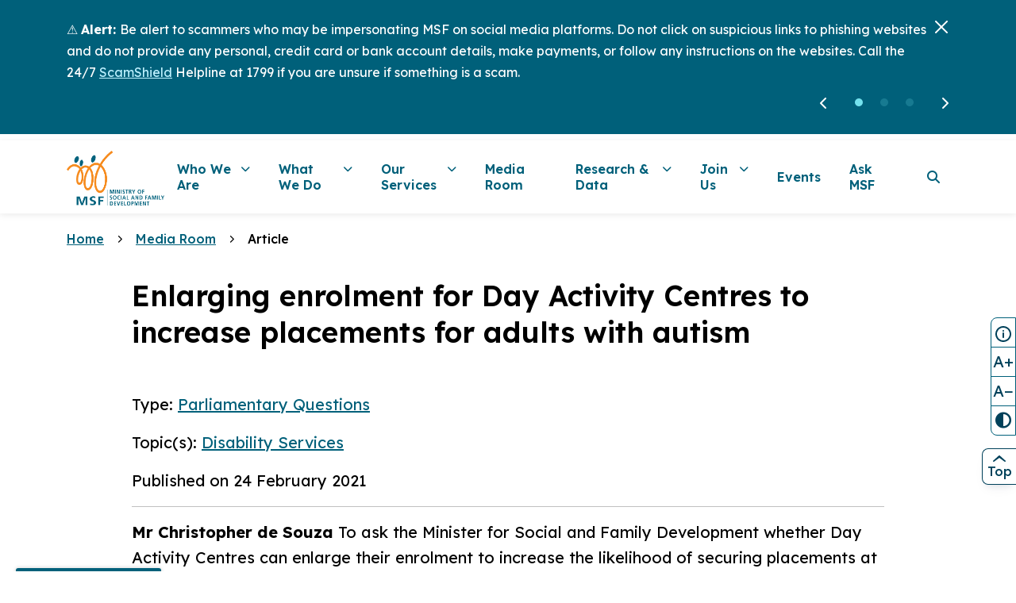

--- FILE ---
content_type: text/html; charset=utf-8
request_url: https://www.msf.gov.sg/media-room/article/Enlarging-enrolment-for-Day-Activity-Centres-to-increase-placements-for-adults-with-autism
body_size: 9483
content:
 <!DOCTYPE html> <html lang="en"> <head> <meta http-equiv="X-UA-Compatible" content="IE=edge" /> <meta http-equiv="Content-Type" content="text/html; charset=UTF-8"> <meta name="viewport" content="width=device-width, initial-scale=1.0" /> <title>
	MSF | Article
</title> <link rel="icon" type="image/png" href="/ResourcePackages/Msf/assets/img/favIco.png"> <link rel="apple-touch-icon" href="/ResourcePackages/Msf/assets/img/icons/msf_logo_400x400.png"> <link rel="preconnect" href="https://fonts.googleapis.com"> <link rel="preconnect" href="https://fonts.gstatic.com" crossorigin> <link href="https://fonts.googleapis.com/css2?family=Lexend:wght@300;400;500;600;700&family=Open+Sans:wght@400;500;600;700&display=swap" rel="stylesheet">  <link href="/ResourcePackages/Msf/assets/css/sgds.css" rel="stylesheet" /> <link href="/ResourcePackages/Msf/assets/css/bootstrap-icons.css" rel="stylesheet" /> <link href="/ResourcePackages/Msf/assets/css/all.min.css" rel="stylesheet" /> <link href="/ResourcePackages/Msf/assets/css/bootstrap.min.css" rel="stylesheet" /> <link href="/ResourcePackages/Msf/assets/css/sf-bootstrap-conflict.css" rel="stylesheet" /> <link href="/ResourcePackages/Msf/assets/css/jquery-ui.min.css" rel="stylesheet" /> <link href="/ResourcePackages/Msf/assets/css/swiper-bundle.min.css" rel="stylesheet" /> <link href="/ResourcePackages/Msf/assets/css/search-result.css" rel="stylesheet" /> <link href="/ResourcePackages/Msf/assets/css/main.css" rel="stylesheet" /> <link href="/ResourcePackages/Msf/assets/css/custom-style.min.css" rel="stylesheet" /> <meta property="og:title" content="MSF | Article" /><meta property="og:url" content="https://www.msf.gov.sg/media-room/article" /><meta property="og:type" content="website" /><meta property="og:site_name" content="Ministry of Social and Family Development" /><style type="text/css" media="all">/*** Overide contact-links css */
@media (min-width: 992px) {
    .sgds.footer .footer-top .footer-contact-links .contact-links li+li {
        margin-right: 0px !important;
        padding-right: 0px !important;
        border-right: 0px !important;
    }
  .sgds.footer .footer-top .footer-contact-links .contact-links li:last-child {
       margin-right: 2.5rem !important;
        padding-right: 2.5rem !important;
        border-right: 1px solid #d9d9d9 !important;
    }
}</style><script type="text/javascript">
function lateLoadChatFile() {      
  setTimeout(() => {        
              const bodyTag = document.getElementsByTagName("body")[0];      
             // Create link element to import chat.css file and append it on the body element        
             let linkTag = document.createElement("link");
  linkTag.href = "https://webchat.vica.gov.sg/static/css/chat.css";         linkTag.type = "text/css";
  linkTag.rel = "stylesheet";       
  linkTag.referrerPolicy = "origin";      
  bodyTag.appendChild(linkTag);        
  // Create script element to import chat.js file and append it on the body element       
  let scriptTag = document.createElement("script");         scriptTag.src = "https://webchat.vica.gov.sg/static/js/chat.js";         scriptTag.type = "text/javascript";      
  scriptTag.referrerPolicy = "origin";         
  scriptTag.defer = true;         
  bodyTag.appendChild(scriptTag);      
}, 5000);  
}
</script><script type="text/javascript">
// temp: remove test header 
document.addEventListener('DOMContentLoaded', () => {
    document.querySelectorAll('div > h1').forEach(h1 => {
        if (h1.textContent.trim() === 'Test header') {
            const parentDiv = h1.closest('div');
            if (parentDiv) {
                parentDiv.remove();
            }
        }
    });
});

</script><script type="text/javascript">
(function() {
  // add beta text 
  let timerId = setInterval(function(){
	if(!document.getElementsByClassName("sc-htpNat")[0]) return;
	
	clearInterval(timerId);
	document.getElementsByClassName("sc-htpNat")[0].addEventListener("click", changeText);
	document.getElementsByClassName("sc-EHOje")[0].addEventListener("click", changeText);
  }, 5000);
  function changeText() {
	const ele = $("#webchat-container p:contains('Ask MSF')");
	ele.html("");
	ele.append("Ask MSF <span style='font-size: 14px !important;position: relative;top: -9px;left: 5px;font-weight: lighter;'>beta</span>");
  }
})();
</script><link rel="canonical" href="https://www.msf.gov.sg/media-room/article" /></head> <body onload="lateLoadChatFile();"> 

<div id="webchat" app-id="msf-askmsf" app-name="Ask MSF" app-force-fullscreen="false" app-auto-launch="false" app-font-family="Arial" app-base-font-size="16" app-icon="/images/default-source/vica-logo/MSF-Logo_circle-1.png" app-welcome-message="Have a question? Ask MSF"app-color="#ff7300" app-foreground-color1="#FFFFFF" app-bot-response-trigger-event="true" app-quick-launch-event="welcome"app-enable-auto-complete="true" app-auto-complete-background-color="#FFEDD7" app-auto-complete-foreground-color="#2E2E2E" app-auto-complete-hover-color="#ff7300" app-auto-complete-divider-color="#DE7C00"></div>


<div class="announcements-bar">
    <div class="container-fluid">
        <div class="row g-0 position-relative align-items-center">
            <div class="col">
                <div class="swiper announcementSwiper">
                    <div class="swiper-wrapper">
                            <div class="swiper-slide">
                                ⚠️&nbsp;<strong>Alert: </strong>Be alert to scammers who may be impersonating MSF on social media platforms. Do not click on suspicious links to phishing websites and do not provide any personal, credit card or bank account details, make payments, or follow any instructions on the websites.&nbsp;Call the 24/7 <a href="https://www.scamshield.gov.sg/" target="_blank" title="https://www.scamshield.gov.sg/">ScamShield</a> Helpline at 1799 if you are unsure if something is a scam.
                            </div>
                                                    <div class="swiper-slide">
                                Government officials will NEVER ask you to transfer money or disclose bank log-in details over a phone call. Call the 24/7 <a target="_blank" href="https://www.scamshield.gov.sg/">ScamShield</a> Helpline at 1799 if you are unsure if something is a scam.
                            </div>
                                                    <div class="swiper-slide">
                                Have a question about MSF? Find quick answers with our chatbot Ask MSF or search for MSF&nbsp;<a target="_blank" href="https://ask.gov.sg/msf">Frequently Asked Questions</a>.
                            </div>
                                                                    </div>
                </div>
            </div>
            <div class="col-auto align-self-start">
                <div class="announcements-close">
                    <button class="btn-close btn-ann-close btn-close-white"
                            aria-label="Close"></button>
                </div>
            </div>
        </div>
        <div class="row g-0 position-relative">
            <div class="col-12 col-md-auto buttons-align">
                <div class="announcements-buttons">
                    <div class="announcements-swiper-button swiper-button-prev">
                        <em class="fa-solid fa-chevron-left"></em>
                    </div>
                    <div class="announcements-pagination"></div>
                    <div class="announcements-swiper-button swiper-button-next">
                        <em class="fa-solid fa-chevron-right"></em>
                    </div>
                </div>
            </div>
        </div>
    </div>
</div>


 <sgds-masthead fluid class="sgds-masthead-class"></sgds-masthead> 
<main class="layout-subsite">
    <div id="Content_T7AD4A7CC001_Col00" class="sf_colsIn" data-sf-element="Navigation" data-placeholder-label="Navigation">

<header>
    <nav class="sgds navbar navbar-expand-xl main-navbar">
        <div class="container-fluid">
            <a class="navbar-brand" href="/" aria-label="home page">
                <img src="/ResourcePackages/Msf/assets/img/msf-logo.png"
                     alt="logo-Ministry of Social and Family"
                     width="140" height="69" title="MSF logo" />
            </a>

            <button class="btn btn-nav-search px-24 ms-auto d-block d-xl-none"
                    type="button"
                    data-bs-toggle="collapse"
                    data-bs-target="#searchbarCollapse"
                    aria-expanded="false"
                    aria-controls="searchbarCollapse"
                    aria-label="search icon">
                <em class="fa-solid fa-search"></em>
            </button>

            <div class="collapse" id="searchbarCollapse">
                <div class="container-fluid p-0 px-12">
                    <div class="nav-searchbar">
                        <div class="input-group">
                            <input type="text"
                                   class="form-control"
                                   placeholder="Search our website"
                                   id="navSearchBarSearchInput"
                                   data-search="navSearchBarSearchInput" />
                            <button class="btn btn-search"
                                    type="button" id="navSearchBarBtnSearch" aria-label="search">
                                <div class="d-flex justify-content-center align-items-center">
                                    <span>Search</span>
                                </div>
                            </button>
                        </div>
                    </div>
                </div>
            </div>

            <button class="navbar-toggler"
                    type="button"
                    data-bs-toggle="offcanvas"
                    data-bs-target="#offcanvasNavbar"
                    aria-controls="offcanvasNavbar"
                    aria-label="Menu">
                Menu
            </button>

            <div class="offcanvas offcanvas-end" tabindex="-1" id="offcanvasNavbar" aria-labelledby="offcanvasNavbarLabel">
                <div class="offcanvas-header">
                    <img class="offcanvas-header-logo"
                         src="/ResourcePackages/Msf/assets/img/msf-logo.png"
                         alt="logo-Ministry of Social and Family"
                         width="140" height="69" />
                    <button type="button"
                            class="btn-close"
                            data-bs-dismiss="offcanvas"
                            aria-label="Close"></button>
                </div>

                <div class="offcanvas-searchbar">
                    <div class="sgds form-group">
                        <div class="input-group">
                            <input type="text"
                                   class="form-control"
                                   id="defaultWith"
                                   aria-describedby="defaultWith"
                                   placeholder="Search our website" />
                            <button class="btn btn-offcanvas-search" type="button">
                                <em class="fa-solid fa-search form-control-icon"></em>
                            </button>
                        </div>
                    </div>
                </div>

                <div class="offcanvas-body">
                    <ul class="navbar-nav d-flex d-xl-none">
                        <li class="nav-item">
                            <a href="/"
                               class="nav-link submenu-link"
                               data-bs-dismiss="offcanvas"
                               aria-current="page" aria-label="Home"><span>Home</span></a>
                        </li>
                                        <li class="nav-item">
                                            <a class="nav-link submenu-link" href="#who-we-are-submenu" data-bs-toggle="collapse" aria-expanded="false" aria-label="Who We Are">
                                                <span class="nav-link-text"><span>Who We Are</span></span>
                                                <em class="fa-solid fa-chevron-right"></em>
                                            </a>
                                        </li>
                                        <li class="nav-item">
                                            <a class="nav-link submenu-link" href="#what-we-do-submenu" data-bs-toggle="collapse" aria-expanded="false" aria-label="What We Do">
                                                <span class="nav-link-text"><span>What We Do</span></span>
                                                <em class="fa-solid fa-chevron-right"></em>
                                            </a>
                                        </li>
                                        <li class="nav-item">
                                            <a class="nav-link submenu-link" href="#our-services-submenu" data-bs-toggle="collapse" aria-expanded="false" aria-label="Our Services">
                                                <span class="nav-link-text"><span>Our Services</span></span>
                                                <em class="fa-solid fa-chevron-right"></em>
                                            </a>
                                        </li>
                                        <li class="nav-item">
                                            <a class="nav-link submenu-link" href="/media-room" aria-label="Media Room"><span class="nav-link-text"><span>Media Room</span></span></a>
                                        </li>
                                        <li class="nav-item">
                                            <a class="nav-link submenu-link" href="#research-data-submenu" data-bs-toggle="collapse" aria-expanded="false" aria-label="Research &amp; Data">
                                                <span class="nav-link-text"><span>Research &amp; Data</span></span>
                                                <em class="fa-solid fa-chevron-right"></em>
                                            </a>
                                        </li>
                                        <li class="nav-item">
                                            <a class="nav-link submenu-link" href="#join-us-submenu" data-bs-toggle="collapse" aria-expanded="false" aria-label="Join Us">
                                                <span class="nav-link-text"><span>Join Us</span></span>
                                                <em class="fa-solid fa-chevron-right"></em>
                                            </a>
                                        </li>
                                        <li class="nav-item">
                                            <a class="nav-link submenu-link" href="/events" aria-label="Events"><span class="nav-link-text"><span>Events</span></span></a>
                                        </li>
                                        <li class="nav-item">
                                            <a class="nav-link submenu-link" href="/AskMSF" aria-label="Ask MSF"><span class="nav-link-text"><span>Ask MSF</span></span></a>
                                        </li>
                    </ul>

                    <div class="d-block d-xl-none">
                                <div class="collapse collapse-horizontal submenu"
                                     id=who-we-are-submenu
                                     data-bs-parent="#menu">
                                    <div class="card card-body border-0"
                                         style="width: 100vw">
                                        <a href="#who-we-are-submenu"
                                           class="submenu-content-back text-decoration-none"
                                           data-bs-toggle="collapse" aria-label="Main menu">
                                            <em class="fa-solid fa-chevron-left"></em>
                                            Main menu
                                        </a>
                                        <div class="submenu-content-header">
                                            <h6>Who We Are</h6>
                                        </div>
                                        <ul class="navbar-nav gap-10">
                                                <li class="nav-item">
                                                    <a href="/who-we-are/mission-values"
                                                       class="nav-link sgds" aria-label="Mission &amp; Values"><span class="nav-link-text"><span>Mission &amp; Values</span></span></a>
                                                </li>
                                                <li class="nav-item">
                                                    <a href="/who-we-are/organisation-chart"
                                                       class="nav-link sgds" aria-label="Organisation Chart"><span class="nav-link-text"><span>Organisation Chart</span></span></a>
                                                </li>
                                                <li class="nav-item">
                                                    <a href="/who-we-are/senior-management-team"
                                                       class="nav-link sgds" aria-label="Senior Management Team"><span class="nav-link-text"><span>Senior Management Team</span></span></a>
                                                </li>
                                                <li class="nav-item">
                                                    <a href="/who-we-are/agencies-statutory-boards-councils"
                                                       class="nav-link sgds" aria-label="Agencies, Statutory Boards &amp; Councils"><span class="nav-link-text"><span>Agencies, Statutory Boards &amp; Councils</span></span></a>
                                                </li>
                                                <li class="nav-item">
                                                    <a href="/who-we-are/msf-family-of-websites"
                                                       class="nav-link sgds" aria-label="MSF Family of Websites"><span class="nav-link-text"><span>MSF Family of Websites</span></span></a>
                                                </li>
                                        </ul>
                                    </div>
                                </div>
                                <div class="collapse collapse-horizontal submenu"
                                     id=what-we-do-submenu
                                     data-bs-parent="#menu">
                                    <div class="card card-body border-0"
                                         style="width: 100vw">
                                        <a href="#what-we-do-submenu"
                                           class="submenu-content-back text-decoration-none"
                                           data-bs-toggle="collapse" aria-label="Main menu">
                                            <em class="fa-solid fa-chevron-left"></em>
                                            Main menu
                                        </a>
                                        <div class="submenu-content-header">
                                            <h6>What We Do</h6>
                                        </div>
                                        <ul class="navbar-nav gap-10">
                                                <li class="nav-item">
                                                    <a href="/what-we-do/building-families-together"
                                                       class="nav-link sgds" aria-label="Building Families Together"><span class="nav-link-text"><span>Building Families Together</span></span></a>
                                                </li>
                                                <li class="nav-item">
                                                    <a href="/what-we-do/help-those-in-need"
                                                       class="nav-link sgds" aria-label="Help Those in Need"><span class="nav-link-text"><span>Help Those in Need</span></span></a>
                                                </li>
                                                <li class="nav-item">
                                                    <a href="/what-we-do/support-families-and-parents"
                                                       class="nav-link sgds" aria-label="Support Families &amp; Parents"><span class="nav-link-text"><span>Support Families &amp; Parents</span></span></a>
                                                </li>
                                                <li class="nav-item">
                                                    <a href="/what-we-do/strengthen-the-social-service-sector"
                                                       class="nav-link sgds" aria-label="Strengthen the Social Service Sector"><span class="nav-link-text"><span>Strengthen the Social Service Sector</span></span></a>
                                                </li>
                                        </ul>
                                    </div>
                                </div>
                                <div class="collapse collapse-horizontal submenu"
                                     id=our-services-submenu
                                     data-bs-parent="#menu">
                                    <div class="card card-body border-0"
                                         style="width: 100vw">
                                        <a href="#our-services-submenu"
                                           class="submenu-content-back text-decoration-none"
                                           data-bs-toggle="collapse" aria-label="Main menu">
                                            <em class="fa-solid fa-chevron-left"></em>
                                            Main menu
                                        </a>
                                        <div class="submenu-content-header">
                                            <h6>Our Services</h6>
                                        </div>
                                        <ul class="navbar-nav gap-10">
                                                <li class="nav-item">
                                                    <a href="/our-services/directories"
                                                       class="nav-link sgds" aria-label="Directories"><span class="nav-link-text"><span>Directories</span></span></a>
                                                </li>
                                                <li class="nav-item">
                                                    <a href="/our-services/e-services"
                                                       class="nav-link sgds" aria-label="E-Services"><span class="nav-link-text"><span>E-Services</span></span></a>
                                                </li>
                                        </ul>
                                    </div>
                                </div>
                                <div class="collapse collapse-horizontal submenu"
                                     id=research-data-submenu
                                     data-bs-parent="#menu">
                                    <div class="card card-body border-0"
                                         style="width: 100vw">
                                        <a href="#research-data-submenu"
                                           class="submenu-content-back text-decoration-none"
                                           data-bs-toggle="collapse" aria-label="Main menu">
                                            <em class="fa-solid fa-chevron-left"></em>
                                            Main menu
                                        </a>
                                        <div class="submenu-content-header">
                                            <h6>Research &amp; Data</h6>
                                        </div>
                                        <ul class="navbar-nav gap-10">
                                                <li class="nav-item">
                                                    <a href="/research-data/research-reports-data"
                                                       class="nav-link sgds" aria-label="Research Report &amp; Data"><span class="nav-link-text"><span>Research Report &amp; Data</span></span></a>
                                                </li>
                                                <li class="nav-item">
                                                    <a href="/what-we-do/Research-Conferences-Forums-Networks"
                                                       class="nav-link sgds" aria-label="Research Conferences, Forums &amp; Networks"><span class="nav-link-text"><span>Research Conferences, Forums &amp; Networks</span></span></a>
                                                </li>
                                                <li class="nav-item">
                                                    <a href="/research-data/msf-research-studies"
                                                       class="nav-link sgds" aria-label="MSF Research Studies"><span class="nav-link-text"><span>MSF Research Studies</span></span></a>
                                                </li>
                                        </ul>
                                    </div>
                                </div>
                                <div class="collapse collapse-horizontal submenu"
                                     id=join-us-submenu
                                     data-bs-parent="#menu">
                                    <div class="card card-body border-0"
                                         style="width: 100vw">
                                        <a href="#join-us-submenu"
                                           class="submenu-content-back text-decoration-none"
                                           data-bs-toggle="collapse" aria-label="Main menu">
                                            <em class="fa-solid fa-chevron-left"></em>
                                            Main menu
                                        </a>
                                        <div class="submenu-content-header">
                                            <h6>Join Us</h6>
                                        </div>
                                        <ul class="navbar-nav gap-10">
                                                <li class="nav-item">
                                                    <a href="/join-us/volunteer-with-msfcare-network"
                                                       class="nav-link sgds" aria-label="Volunteer with MSFCare Network"><span class="nav-link-text"><span>Volunteer with MSFCare Network</span></span></a>
                                                </li>
                                                <li class="nav-item">
                                                    <a href="/join-us/jobs-careers"
                                                       class="nav-link sgds" aria-label="Jobs &amp; Careers"><span class="nav-link-text"><span>Jobs &amp; Careers</span></span></a>
                                                </li>
                                                <li class="nav-item">
                                                    <a href="/join-us/scholarships-internships"
                                                       class="nav-link sgds" aria-label="Scholarships &amp; Internships"><span class="nav-link-text"><span>Scholarships &amp; Internships</span></span></a>
                                                </li>
                                        </ul>
                                    </div>
                                </div>
                    </div>

                    <ul class="navbar-nav justify-content-end flex-grow-1 d-none d-xl-flex">
                                        <li class="nav-item dropdown">
                                            <a class="nav-link dropdown-toggle"
                                               href="#"
                                               role="button"
                                               data-bs-toggle="dropdown"
                                               aria-expanded="false"
                                               aria-label="Who We Are">
                                                <span class="nav-link-text"><span>Who We Are</span></span>
                                            </a>
                                            <ul class="dropdown-menu">
                                                    <li>
                                                        <a class="dropdown-item" href="/who-we-are/mission-values" aria-label="Mission &amp; Values">
                                                            Mission &amp; Values
                                                        </a>
                                                    </li>
                                                    <li>
                                                        <a class="dropdown-item" href="/who-we-are/organisation-chart" aria-label="Organisation Chart">
                                                            Organisation Chart
                                                        </a>
                                                    </li>
                                                    <li>
                                                        <a class="dropdown-item" href="/who-we-are/senior-management-team" aria-label="Senior Management Team">
                                                            Senior Management Team
                                                        </a>
                                                    </li>
                                                    <li>
                                                        <a class="dropdown-item" href="/who-we-are/agencies-statutory-boards-councils" aria-label="Agencies, Statutory Boards &amp; Councils">
                                                            Agencies, Statutory Boards &amp; Councils
                                                        </a>
                                                    </li>
                                                    <li>
                                                        <a class="dropdown-item" href="/who-we-are/msf-family-of-websites" aria-label="MSF Family of Websites">
                                                            MSF Family of Websites
                                                        </a>
                                                    </li>
                                            </ul>
                                        </li>
                                        <li class="nav-item dropdown">
                                            <a class="nav-link dropdown-toggle"
                                               href="#"
                                               role="button"
                                               data-bs-toggle="dropdown"
                                               aria-expanded="false"
                                               aria-label="What We Do">
                                                <span class="nav-link-text"><span>What We Do</span></span>
                                            </a>
                                            <ul class="dropdown-menu">
                                                    <li>
                                                        <a class="dropdown-item" href="/what-we-do/building-families-together" aria-label="Building Families Together">
                                                            Building Families Together
                                                        </a>
                                                    </li>
                                                    <li>
                                                        <a class="dropdown-item" href="/what-we-do/help-those-in-need" aria-label="Help Those in Need">
                                                            Help Those in Need
                                                        </a>
                                                    </li>
                                                    <li>
                                                        <a class="dropdown-item" href="/what-we-do/support-families-and-parents" aria-label="Support Families &amp; Parents">
                                                            Support Families &amp; Parents
                                                        </a>
                                                    </li>
                                                    <li>
                                                        <a class="dropdown-item" href="/what-we-do/strengthen-the-social-service-sector" aria-label="Strengthen the Social Service Sector">
                                                            Strengthen the Social Service Sector
                                                        </a>
                                                    </li>
                                            </ul>
                                        </li>
                                        <li class="nav-item dropdown">
                                            <a class="nav-link dropdown-toggle"
                                               href="#"
                                               role="button"
                                               data-bs-toggle="dropdown"
                                               aria-expanded="false"
                                               aria-label="Our Services">
                                                <span class="nav-link-text"><span>Our Services</span></span>
                                            </a>
                                            <ul class="dropdown-menu">
                                                    <li>
                                                        <a class="dropdown-item" href="/our-services/directories" aria-label="Directories">
                                                            Directories
                                                        </a>
                                                    </li>
                                                    <li>
                                                        <a class="dropdown-item" href="/our-services/e-services" aria-label="E-Services">
                                                            E-Services
                                                        </a>
                                                    </li>
                                            </ul>
                                        </li>
                                        <li class="nav-item">
                                            <a class="nav-link" href="/media-room" aria-label="Media Room"><span class="nav-link-text"><span>Media Room</span></span></a>
                                        </li>
                                        <li class="nav-item dropdown">
                                            <a class="nav-link dropdown-toggle"
                                               href="#"
                                               role="button"
                                               data-bs-toggle="dropdown"
                                               aria-expanded="false"
                                               aria-label="Research &amp; Data">
                                                <span class="nav-link-text"><span>Research &amp; Data</span></span>
                                            </a>
                                            <ul class="dropdown-menu">
                                                    <li>
                                                        <a class="dropdown-item" href="/research-data/research-reports-data" aria-label="Research Report &amp; Data">
                                                            Research Report &amp; Data
                                                        </a>
                                                    </li>
                                                    <li>
                                                        <a class="dropdown-item" href="/what-we-do/Research-Conferences-Forums-Networks" aria-label="Research Conferences, Forums &amp; Networks">
                                                            Research Conferences, Forums &amp; Networks
                                                        </a>
                                                    </li>
                                                    <li>
                                                        <a class="dropdown-item" href="/research-data/msf-research-studies" aria-label="MSF Research Studies">
                                                            MSF Research Studies
                                                        </a>
                                                    </li>
                                            </ul>
                                        </li>
                                        <li class="nav-item dropdown">
                                            <a class="nav-link dropdown-toggle"
                                               href="#"
                                               role="button"
                                               data-bs-toggle="dropdown"
                                               aria-expanded="false"
                                               aria-label="Join Us">
                                                <span class="nav-link-text"><span>Join Us</span></span>
                                            </a>
                                            <ul class="dropdown-menu">
                                                    <li>
                                                        <a class="dropdown-item" href="/join-us/volunteer-with-msfcare-network" aria-label="Volunteer with MSFCare Network">
                                                            Volunteer with MSFCare Network
                                                        </a>
                                                    </li>
                                                    <li>
                                                        <a class="dropdown-item" href="/join-us/jobs-careers" aria-label="Jobs &amp; Careers">
                                                            Jobs &amp; Careers
                                                        </a>
                                                    </li>
                                                    <li>
                                                        <a class="dropdown-item" href="/join-us/scholarships-internships" aria-label="Scholarships &amp; Internships">
                                                            Scholarships &amp; Internships
                                                        </a>
                                                    </li>
                                            </ul>
                                        </li>
                                        <li class="nav-item">
                                            <a class="nav-link" href="/events" aria-label="Events"><span class="nav-link-text"><span>Events</span></span></a>
                                        </li>
                                        <li class="nav-item">
                                            <a class="nav-link" href="/AskMSF" aria-label="Ask MSF"><span class="nav-link-text"><span>Ask MSF</span></span></a>
                                        </li>
                        <li class="nav-item">
                            <button class="btn btn-search-navbar" type="button" data-bs-toggle="collapse" data-bs-target="#navbarSearchCollapse" aria-expanded="false" aria-controls="navbarSearchCollapse" aria-label="Navbar Search Button">
                                <em class="fa-solid fa-search"></em>
                            </button>
                        </li>
                    </ul>
                </div>
            </div>
        </div>
    </nav>
    <div class="collapse" id="navbarSearchCollapse">
        <div class="searchbar">
            <div class="container-fluid">
                <div class="input-group">
                    <input type="text"
                           class="form-control"
                           placeholder="Search our website" id="topNavBarInput"
                           data-search="topNavBarInput" />
                    <button class="btn btn-search" type="button" id="btnSearchTopNavBar">
                        <div class="d-flex justify-content-center align-items-center">
                            <div class="search-icon">
                                <em class="fa-solid fa-search fa-sm"></em>
                            </div>

                            <span>Search</span>
                        </div>
                    </button>
                </div>
            </div>
        </div>
    </div>
</header>
<!-- prettier-ignore -->
<div class="container-fluid">
    <nav aria-label="breadcrumb" class="breadcrump-wrapper">
        <ol class="breadcrumb">
            <li class="breadcrumb-item"><a href="/">Home</a></li>
                    <li class="breadcrumb-item">
                        <em class="fa-solid fa-chevron-right fa-2xs"></em>
                        <a href="/media-room" aria-label="Media Room">Media Room</a>
                    </li>
                    <li class="breadcrumb-item active" aria-current="page">
                        <em class="fa-solid fa-chevron-right fa-2xs"></em>Article
                    </li>
        </ol>
        <div class="breadcrumb-mobile">
            <a href="/" aria-label="Home">
                <em class="fa-solid fa-chevron-left"></em>
                <span>Home</span>
            </a>
        </div>
    </nav>
</div>




<link href="/ResourcePackages/Msf/assets/css/language-bar.min.css" rel="stylesheet" type="text/css" />


    </div>
    <div id="Content_T7AD4A7CC001_Col01" class="sf_colsIn" data-sf-element="Content" data-placeholder-label="Content"><div id="Content_C005_Col00" class="sf_colsIn container" data-sf-element="Container" data-placeholder-label="Container">
    <script src="/ResourcePackages/Msf/assets/js/jquery.min.js"></script>


<section class="mediaroom-article">
    <div class="container-fluid">
        <h1>Enlarging enrolment for Day Activity Centres to increase placements for adults with autism</h1>

        <div class="article-details">
            <div class="article-detail">
                <div class="article-type">
                    <p>
                        Type:
                                        <a href="/media-room/GetFilteredCategory" target="_blank" rel="noopener" class="article-type" onclick="getCategory('&quot;Parliamentary Questions&quot;')" aria-label="Parliamentary Questions">Parliamentary Questions</a>

                    </p>

                </div>
                <div class="article-topic">
                    <p>
                        Topic(s):
                                        <a href="/media-room/GetFilteredTopics" target="_blank" rel="noopener" class="article-topics" onclick="getTopics('&quot;Disability Services&quot;')" aria-label="Disability Services">Disability Services</a>

                    </p>

                </div>
                <div class="article-date">
                    <p>Published on 24 February 2021</p>
                </div>
                <hr>
                <div class="article-content">
                    <p><strong>Mr Christopher de Souza </strong>To ask the Minister for Social and Family Development whether Day Activity Centres can enlarge their enrolment to increase the likelihood of securing placements at such centres for adults with autism.</p><p><strong><span style="text-decorationunderline;">Answer</span></strong></p><p>  Day Activity Centres (DACs) are community-based facilities that provide care and skills training for adult persons with disabilities (PwDs). These centres aim to equip PwDs with community and daily living skills and meaningfully occupy clients with social and recreational activities.</p><p>2 In planning for DACs, MSF seeks to ensure that there are sufficient spaces, distributed across Singapore, to cater to the projected demand from PwDs. There are currently 31 DACs, which provide more than 1,700 places to cater to persons with different disabilities. As at December 2020, the overall utilisation rate was about 75%. Eight of these centres specialise in serving clients with autism. As at December 2020, the average utilisation rate of these eight centres was about 80%. Apart from these eight centres, other centres may also serve persons with autism on a case-by-case basis.</p><p>3 While there is sufficient capacity in DACs overall to cater to persons with autism, care-givers may prefer certain DACs for various reasons. Should the care-givers' choice of DAC be unavailable, they may be recommended or referred to other DACs so that they can secure suitable placements for their children. MSF will also continue to monitor the demand for places at DACs and work with providers to increase their capacity where necessary.</p><p></p>
                </div>
            </div>
        </div>
    </div>
</section>



<script>
    window.addEventListener('load', function () {
        this.document.title = "Enlarging enrolment for Day Activity Centres to increase placements for adults with autism";
    })
    function getCategory(CategoryString) {
        const RemoveSpecial = CategoryString.replace(/['"]+/g, '');
        let Category = {
            "time": $('#timeframeSelect').val(),
            "topic": $('#topicSelect').val(),
            "type": RemoveSpecial,
        }
        localStorage.clear("MEDIAROOM_TOPICS_FILTER");
        localStorage.setItem("MEDIAROOM_CATEGORY_FILTER", JSON.stringify(Category));
    }

    function getTopics(TopicString) {
        const RemoveSpecial = TopicString.replace(/['"]+/g, '');
        let Topics = {
            "time": $('#timeframeSelect').val(),
            "topic": RemoveSpecial,
            "type": $('#typeSelect').val(),
        }
        localStorage.clear("MEDIAROOM_CATEGORY_FILTER");
        localStorage.setItem("MEDIAROOM_TOPICS_FILTER", JSON.stringify(Topics));
    }

    (function () {
        filterState = sessionStorage.getItem("MEDIAROOM_FILTER_STATE");
        sessionStorage.setItem("MEDIAROOM_FILTER_STATE_FROM_BTN_BACK", "");
    })();

    window.onbeforeunload = function (event) {
        sessionStorage.setItem("MEDIAROOM_FILTER_STATE_FROM_BTN_BACK", filterState);
    }

</script>
</div>

    </div>
</main> <div class="sharethis-inline-share-buttons"></div> <div id="lastUpdated" style="display: none;">20 Mar 2023</div> 

<div >
    <div class="sfContentBlock sf-Long-text" >

<footer class="sgds footer"><section class="footer-top"><div class="container-fluid"><div class="row footer-header"><div class="footer-title">Ministry of Social and Family Development
                </div></div><div class="row footer-contact-links"><div class="col-sm-12"><div class="d-flex flex-column flex-lg-row gap-20 gap-lg-0 justify-content-lg-end"><div class="d-flex justify-content-lg-end"><ul class="d-flex flex-column flex-lg-row gap-lg-40 contact-links"><li><a href="/contact-us-feedback">Contact Us / Feedback</a></li><li><a href="/AskMSF">FAQs</a></li><li><a href="https://www.reach.gov.sg/" target="_blank" rel="noopener noreferrer" data-sf-ec-immutable="">REACH &nbsp;<em class="bi bi-box-arrow-up-right"></em></a></li></ul></div><div class="d-flex align-items-lg-center justify-content-lg-end"><ul class="d-flex social-links"><li><a href="https://www.facebook.com/MSFSingapore" title="Visit MSF Facebook" data-sf-ec-immutable=""><em class="fa-brands fa-square-facebook"></em></a>
 </li><li><a href="https://www.instagram.com/msfcares/" title="Visit MSF Instagram" data-sf-ec-immutable=""><em class="fa-brands fa-instagram"></em></a>
 </li><li><a href="https://t.me/msfcares" title="Visit MSF Telegram" data-sf-ec-immutable=""><em class="fa-brands fa-telegram"></em></a>
 </li></ul></div></div></div></div></div></section><section class="footer-bottom"><div class="container-fluid"><hr class="footer-divider"><div class="row footer-mandatory-links"><div class="col-12 col-lg-8 col-xl-9"><ul class="footer-nav-list"><li class="footer-nav-item"><a class="footer-nav-links" href="https://tech.gov.sg/report_vulnerability" target="_blank" rel="noopener noreferrer" data-sf-ec-immutable="">Report Vulnerability &nbsp;<em class="bi bi-box-arrow-up-right"></em></a>
 </li><li class="footer-nav-item"><a class="footer-nav-links" href="/privacy-statement">Privacy Statement
                            </a>
 </li><li class="footer-nav-item"><a class="footer-nav-links" href="/terms-of-use">Terms of use</a>
 </li><li class="footer-nav-item"><a class="footer-nav-links" href="/sitemap">Sitemap</a>
 </li></ul></div></div><div class="row footer-mandatory-links"><div class="col-12 col-lg footer-copyrights"><div class="d-flex justify-content-lg-end text-lg-end"><span>©&nbsp;<span id="yearCopyRight">2024</span>&nbsp;Government of Singapore<br>Last Updated <span id="lastUpdateTime">&nbsp;30 May 2024</span></span>
 </div></div></div></div></section></footer></div>
</div>







 <div class="accessibility-sidebar"> <div class="btn-group-vertical btn-group-sm"
                 role="group"
                 aria-label="Accessibility Sidebar"> <button type="button"
                        class="btn btn-accessibility btn-notice"
                        data-bs-toggle="tooltip"
                        data-bs-placement="left"
                        data-bs-custom-class="custom-tooltip"
                        title="Show/Hide Notice"
                        aria-label="Show/Hide Notice"> <svg width="20"
                         height="20"
                         viewBox="0 0 20 20"
                         fill="none"
                         xmlns="http://www.w3.org/2000/svg"> <path d="M10 0C8.02219 0 6.08879 0.58649 4.4443 1.6853C2.79981 2.78412 1.51809 4.3459 0.761209 6.17317C0.00433284 8.00043 -0.193701 10.0111 0.192152 11.9509C0.578004 13.8907 1.53041 15.6725 2.92894 17.0711C4.32746 18.4696 6.10929 19.422 8.0491 19.8079C9.98891 20.1937 11.9996 19.9957 13.8268 19.2388C15.6541 18.4819 17.2159 17.2002 18.3147 15.5557C19.4135 13.9112 20 11.9778 20 10C20 8.68678 19.7413 7.38642 19.2388 6.17317C18.7363 4.95991 17.9997 3.85752 17.0711 2.92893C16.1425 2.00035 15.0401 1.26375 13.8268 0.761205C12.6136 0.258658 11.3132 0 10 0ZM10 18C8.41775 18 6.87104 17.5308 5.55544 16.6518C4.23985 15.7727 3.21447 14.5233 2.60897 13.0615C2.00347 11.5997 1.84504 9.99113 2.15372 8.43928C2.4624 6.88743 3.22433 5.46197 4.34315 4.34315C5.46197 3.22433 6.88743 2.4624 8.43928 2.15372C9.99113 1.84504 11.5997 2.00346 13.0615 2.60896C14.5233 3.21447 15.7727 4.23984 16.6518 5.55544C17.5308 6.87103 18 8.41775 18 10C18 12.1217 17.1572 14.1566 15.6569 15.6569C14.1566 17.1571 12.1217 18 10 18Z" /> <path d="M10 7C10.5523 7 11 6.55228 11 6C11 5.44772 10.5523 5 10 5C9.44772 5 9 5.44772 9 6C9 6.55228 9.44772 7 10 7Z" /> <path d="M10 8C9.73478 8 9.48043 8.10536 9.29289 8.29289C9.10536 8.48043 9 8.73478 9 9V14C9 14.2652 9.10536 14.5196 9.29289 14.7071C9.48043 14.8946 9.73478 15 10 15C10.2652 15 10.5196 14.8946 10.7071 14.7071C10.8946 14.5196 11 14.2652 11 14V9C11 8.73478 10.8946 8.48043 10.7071 8.29289C10.5196 8.10536 10.2652 8 10 8Z" /> </svg> </button> <button type="button"
                        class="btn btn-accessibility btn-font-bigger"
                        data-bs-toggle="tooltip"
                        data-bs-placement="left"
                        data-bs-custom-class="custom-tooltip"
                        title="Increase Font Size"
                        aria-label="Increase Font Size">
                    A&plus;
                </button> <button type="button"
                        class="btn btn-accessibility btn-font-smaller"
                        data-bs-toggle="tooltip"
                        data-bs-placement="left"
                        data-bs-custom-class="custom-tooltip"
                        title="Decrease Font Size"
                        aria-label="Decrease Font Size">
                    A&minus;
                </button> <button type="button"
                        class="btn btn-accessibility btn-contrast"
                        data-bs-toggle="tooltip"
                        data-bs-placement="left"
                        data-bs-custom-class="custom-tooltip"
                        title="Toggle Colour Contrast"
                        aria-label="Toggle Colour Contrast"> <em class="fa-solid fa-circle-half-stroke"></em> </button> </div> </div> <div class="back-to-top"> <button class="btn-back-top" aria-label="back to top"> <svg width="16"
                     height="8"
                     viewBox="0 0 16 8"
                     fill="none"
                     xmlns="http://www.w3.org/2000/svg"> <path fill-rule="evenodd"
                          clip-rule="evenodd"
                          d="M14.4826 7.76568C14.8297 8.07811 15.3925 8.07811 15.7396 7.76568C16.0868 7.45326 16.0868 6.94673 15.7396 6.63432L8.62853 0.23424C8.2814 -0.0780799 7.71859 -0.0780799 7.37146 0.23424L0.260266 6.63432C-0.0867557 6.94673 -0.0867557 7.45326 0.260266 7.76567C0.607466 8.07811 1.17031 8.07811 1.51751 7.76567L8 3L14.4826 7.76568Z" /> </svg> <span>Top</span> </button> </div> <script src="/ResourcePackages/Msf/assets/js/jquery.min.js" type="text/javascript"></script> <script src="/ResourcePackages/Msf/assets/js/jquery-ui.min.js" type="text/javascript"></script> <script src="/ResourcePackages/Msf/assets/js/swiper-bundle.min.js" type="text/javascript"></script> <script src="/ResourcePackages/Msf/assets/js/bootstrap.min.js" type="text/javascript"></script> <script src="/ResourcePackages/Msf/assets/js/default-passive-events.js" type="text/javascript"></script> <script src="/ResourcePackages/Msf/assets/js/search-result.js" type="text/javascript"></script> <script src="https://assets.wogaa.sg/scripts/wogaa.js"></script> <script type="text/javascript" src="/ResourcePackages/Msf/assets/js/sharethis.js#property=648140a26773dd0012e17a9b&product=inline-share-buttons&source=platform" async="async"></script> <script>
                (function(w,d,s,l,i){w[l]=w[l]||[];w[l].push({'gtm.start':
                new Date().getTime(),event:'gtm.js'});var f=d.getElementsByTagName(s)[0],
                j=d.createElement(s),dl=l!='dataLayer'?'&l='+l:'';j.async=true;j.src=
                'https://www.googletagmanager.com/gtm.js?id='+i+dl;f.parentNode.insertBefore(j,f);
                })(window, document, 'script', 'dataLayer', 'G-7WBNTH91BT');
            </script> <!-- Global site tag (gtag.js) - Google Analytics --> <script async src="https://www.googletagmanager.com/gtag/js?id=G-7WBNTH91BT"></script> <script>
              window.dataLayer = window.dataLayer || [];
              function gtag(){dataLayer.push(arguments);}
              gtag('js', new Date());

              gtag('config', 'G-7WBNTH91BT');
            </script> <script type="module"
                src="https://cdn.jsdelivr.net/npm/&#64;govtechsg/sgds-web-component/Masthead/index.js"></script> <script src="/ResourcePackages/Msf/assets/js/main.min.js" type="text/javascript"></script> <script type="text/javascript">
// auto set time in footer
setTimeout(function () {
  var lastUpdateDate = document.getElementById('lastUpdated')?.innerText;
var currentYear = new Date().getFullYear();
if (!!document.getElementById('yearCopyRight')) 
document.getElementById('yearCopyRight').innerText = currentYear;
  
if (!!document.getElementById('lastUpdateTime'))
document.getElementById('lastUpdateTime').innerText = lastUpdateDate;
}, 500);
</script></body> </html>


--- FILE ---
content_type: text/css
request_url: https://www.msf.gov.sg/ResourcePackages/Msf/assets/css/sf-bootstrap-conflict.css
body_size: -1063
content:
.sfPageEditor header{position:relative}.sfPageEditor header:after{display:none}:root:root:root:root:root .sf-backend-wrp .row::before,:root:root:root:root:root .sf-backend-wrp .row::after{display:none !important}:root:root:root:root:root .featured-section{opacity:1}.embednull{max-width:100%;margin-bottom:1rem}img{max-width:100%}@media(max-width: 767px){.sf_colsOut[class^=sf_2cols_],.sf_colsOut[class*=" sf_2cols_"],.sf_colsOut[class^=sf_3cols_],.sf_colsOut[class*=" sf_3cols_"],.sf_colsOut[class^=sf_4cols_],.sf_colsOut[class*=" sf_4cols_"],.sf_colsOut[class^=sf_5cols_],.sf_colsOut[class*=" sf_5cols_"]{width:100% !important;margin-left:0 !important}.sf_colsIn[class^=sf_1cols_],.sf_colsIn[class^=" sf_1cols_"],.sf_colsIn[class^=sf_2cols_],.sf_colsIn[class*=" sf_2cols_"],.sf_colsIn[class^=sf_3cols_],.sf_colsIn[class*=" sf_3cols_"],.sf_colsIn[class^=sf_4cols_],.sf_colsIn[class*=" sf_4cols_"],.sf_colsIn[class^=sf_5cols_],.sf_colsIn[class*=" sf_5cols_"]{margin-left:0 !important;padding-right:0 !important}}

--- FILE ---
content_type: text/css
request_url: https://www.msf.gov.sg/ResourcePackages/Msf/assets/css/search-result.css
body_size: -1249
content:
.gsc-control-cse {
    width: auto;
    font-size: 13px;
    background-color: #fff;
    border: 1px solid #00607a !important;
    margin-bottom: 40px;
    padding: 1em;
}

--- FILE ---
content_type: text/css
request_url: https://www.msf.gov.sg/ResourcePackages/Msf/assets/css/main.css
body_size: 35553
content:
.font-opensans{font-family:"Open Sans",sans-serif}.font-lexend{font-family:"Lexend",sans-serif}h1,.h1{font-size:1.625rem;font-weight:600;line-height:1.38;margin-bottom:2rem}@media(min-width: 992px){h1,.h1{font-size:2.25rem}}@media(min-width: 992px){h1,.h1{line-height:1.3;margin-bottom:3.25rem}}h2,.h2{font-size:1.375rem;font-weight:600;line-height:1.45;margin-bottom:.75rem}@media(min-width: 992px){h2,.h2{font-size:1.875rem}}@media(min-width: 992px){h2,.h2{line-height:1.333;margin-bottom:2.75rem}}h3,.h3{font-size:1.25rem;font-weight:600;line-height:1.6;margin-bottom:.75rem}@media(min-width: 992px){h3,.h3{font-size:1.75rem}}@media(min-width: 992px){h3,.h3{line-height:1.4667;margin-bottom:2rem}}h4,.h4{font-size:1.25rem;font-weight:600;line-height:normal;margin-bottom:1.25rem}@media(min-width: 992px){h4,.h4{font-size:1.5rem}}h5,.h5{font-size:1rem;font-weight:600;line-height:normal}@media(min-width: 992px){h5,.h5{font-size:1.375rem}}@media(min-width: 992px){h5,.h5{line-height:1.45}}[class*=btn-primary-],.btn-secondary{background-color:transparent;font-size:1rem;font-weight:500;line-height:1.5;border-radius:2.75rem;color:#1b1b1b;padding:.875rem 2rem;transition:all .15s ease-in}@media(min-width: 992px){[class*=btn-primary-],.btn-secondary{font-size:1.25rem;line-height:1.333}}[class*=btn-primary-]::after,.btn-secondary::after{content:"";display:inline-block;font:var(--fa-font-solid);font-size:.75rem;padding-left:1rem;vertical-align:middle;border-radius:1px;transition:transform .15s ease-out}.btn-primary-white,.btn-primary-black{border:.125rem solid #f78b1f}.btn-primary-white:hover,.btn-primary-black:hover{background-color:#f78b1f;box-shadow:2px 4px 6px rgba(0,0,0,.2)}.btn-primary-white:hover::after,.btn-primary-black:hover::after{transform:translateX(0.25rem)}.btn-primary-white{color:#fff}.btn-secondary{border:.125rem solid #00607a}.btn-secondary:hover{border-color:#00607a;background-color:#00607a;box-shadow:2px 4px 6px rgba(0,0,0,.2)}.btn-secondary:hover::after{transform:translateX(0.25rem)}a.button{margin:20px;font-size:20px}.datatable tbody,.datatable tr{margin:0;padding:0}.datatable th{background-color:#00607a;color:#fff}.datatable th,.datatable td{padding:2% 15px;border:1px solid #ddd}.datatable td{background-color:#fff;color:#1b1b1b}.table>thead{background-color:#00607a;color:#fff}.table>thead>tr>th{padding:.5rem 1rem}.table>tbody>tr th,.table>tbody>tr td{background-color:#f5f5f5}.table>tbody>tr>td a{overflow-wrap:anywhere}.table>tbody>tr>td p:last-child{margin:0}html,body{height:100%;overflow-x:hidden}html{font-size:100%}body{font-family:"Lexend",sans-serif;overflow-x:hidden;margin:0;background-color:#fff;color:#000;line-height:1.333}@media(min-width: 992px){body{font-size:1.25rem;line-height:1.6}}body.high-contrast{background-color:#181a18;color:#fff}main#sfp .subsite-title-mobile{background-color:#3abd86}main#sfp .subsite-title-mobile>p{color:#1b1b1b}main#sfp .navbar-content:last-child{background-color:#3abd86}main#sfp .navbar-content:last-child .nav-link{color:#1b1b1b}main#sfp .navbar-content:last-child .nav-link:hover .nav-link-text>span{-webkit-text-decoration-color:#1b1b1b;text-decoration-color:#1b1b1b}main#sfp .navbar-content:last-child .nav-link.show::before{border-color:#bae9cb}main#sfp .navbar-content:last-child .btn-search-navbar{color:#1b1b1b}main#sfp .navbar-content:last-child .navbar-nav .subsite-nav-item .dropdown-menu .dropdown-item:hover{background-color:#bae9cb}main#sfp .subsite-title{background-color:#3abd86}main#sfp .subsite-title>span{color:#1b1b1b}main#sfp .subsite-title::after{background:linear-gradient(90deg, #3abd86 0%, #fff 48.44%, #3abd86 100%)}main#sfp .top-links .top-links-bg{background-color:#24745c}main#sfp .optional-video-section .optional-video-section-bg,main#sfp .introduction-card .introduction-card-bg,main#sfp .topic-category .topic-category-bg{background-color:#bae9cb}main#sfp .optional-video-section h2.h1{color:#1b1b1b}main#sfp .optional-video-section .optional-video-swiper-buttons .swiper-pagination-fraction{color:#1b1b1b}main#sfp .optional-video-section .optional-video-swiper-buttons .swiper-button-next,main#sfp .optional-video-section .optional-video-swiper-buttons .swiper-button-prev{color:#1b1b1b}@media(min-width: 992px){main#sfp .optional-video-section .optional-video-swiper-buttons .swiper-button-next,main#sfp .optional-video-section .optional-video-swiper-buttons .swiper-button-prev{border:1px solid #1b1b1b;color:#1b1b1b}main#sfp .optional-video-section .optional-video-swiper-buttons .swiper-button-next:hover,main#sfp .optional-video-section .optional-video-swiper-buttons .swiper-button-prev:hover{color:#bae9cb;background-color:#1b1b1b}}main#sfp .topic-category .card,main#sfp .introduction-card .card,main#sfp .optional-video-section .card,main#sfp .top-links .card{border-color:#3abd86}main#sfp .topic-category .card:hover,main#sfp .introduction-card .card:hover,main#sfp .optional-video-section .card:hover,main#sfp .top-links .card:hover{border-color:#f78b1f !important}main#sfp .title-line,main#sfp .banner-wrapper{border-color:#3abd86 !important}main#help .subsite-title-mobile{background-color:#f7a14a !important}main#help .subsite-title-mobile>p{color:#1b1b1b}main#help .navbar-content:last-child{background-color:#f7a14a !important}main#help .navbar-content:last-child .nav-link{color:#1b1b1b}main#help .navbar-content:last-child .nav-link:hover .nav-link-text>span{-webkit-text-decoration-color:#1b1b1b;text-decoration-color:#1b1b1b}main#help .navbar-content:last-child .nav-link.show::before{border-color:#fbc68f !important}main#help .navbar-content:last-child .btn-search-navbar{color:#1b1b1b}main#help .navbar-content:last-child .navbar-nav .subsite-nav-item .dropdown-menu .dropdown-item:hover{background-color:#fbc68f !important}main#help .subsite-title{background-color:#f7a14a !important}main#help .subsite-title>span{color:#1b1b1b}main#help .subsite-title::after{background:linear-gradient(90deg, #f7a14a 0%, #fff 48.44%, #f7a14a 100%)}main#help .top-links .top-links-bg{background-color:#f7834a}main#help .top-links .top-links-bg h2.h1{color:#1b1b1b}main#help .optional-video-section .optional-video-section-bg,main#help .introduction-card .introduction-card-bg,main#help .topic-category .topic-category-bg{background-color:#fbc68f}main#help .optional-video-section h2.h1{color:#1b1b1b}main#help .optional-video-section .optional-video-swiper-buttons .swiper-pagination-fraction{color:#1b1b1b}main#help .optional-video-section .optional-video-swiper-buttons .swiper-button-next,main#help .optional-video-section .optional-video-swiper-buttons .swiper-button-prev{color:#1b1b1b}@media(min-width: 992px){main#help .optional-video-section .optional-video-swiper-buttons .swiper-button-next,main#help .optional-video-section .optional-video-swiper-buttons .swiper-button-prev{border:1px solid #1b1b1b;color:#1b1b1b}main#help .optional-video-section .optional-video-swiper-buttons .swiper-button-next:hover,main#help .optional-video-section .optional-video-swiper-buttons .swiper-button-prev:hover{color:#fbc68f !important;background-color:#1b1b1b}}main#help .topic-category .card,main#help .introduction-card .card,main#help .optional-video-section .card,main#help .top-links .card{border-color:#f9ae64 !important}main#help .topic-category .card:hover,main#help .introduction-card .card:hover,main#help .optional-video-section .card:hover,main#help .top-links .card:hover{border-color:#f78b1f !important}main#help .title-line,main#help .banner-wrapper{border-color:#f7a14a !important}main#strengthen .subsite-title-mobile{background-color:#e52e46 !important}main#strengthen .navbar-content:last-child{background-color:#e52e46 !important}main#strengthen .navbar-content:last-child .nav-link{color:#fff}main#strengthen .navbar-content:last-child .nav-link:hover .nav-link-text>span{-webkit-text-decoration-color:#fff;text-decoration-color:#fff}main#strengthen .navbar-content:last-child .nav-link.show{color:#1b1b1b}main#strengthen .navbar-content:last-child .nav-link.show::before{border-color:#f27a8a !important}main#strengthen .navbar-content:last-child .btn-search-navbar{color:#fff}main#strengthen .navbar-content:last-child .navbar-nav .subsite-nav-item .dropdown-menu .dropdown-item:hover{background-color:#f27a8a !important}main#strengthen .subsite-title{background-color:#e52e46 !important}main#strengthen .subsite-title>span{color:#fff}main#strengthen .subsite-title::after{background:linear-gradient(90deg, #e52e46 0%, #fff 48.44%, #e52e46 100%)}main#strengthen .top-links .top-links-bg{background-color:#ca3549 !important}main#strengthen .optional-video-section .optional-video-section-bg,main#strengthen .introduction-card .introduction-card-bg,main#strengthen .topic-category .topic-category-bg{background-color:#f27a8a}main#strengthen .optional-video-section h2.h1{color:#1b1b1b}main#strengthen .optional-video-section .optional-video-swiper-buttons .swiper-pagination-fraction{color:#1b1b1b}main#strengthen .optional-video-section .optional-video-swiper-buttons .swiper-button-next,main#strengthen .optional-video-section .optional-video-swiper-buttons .swiper-button-prev{color:#1b1b1b}@media(min-width: 992px){main#strengthen .optional-video-section .optional-video-swiper-buttons .swiper-button-next,main#strengthen .optional-video-section .optional-video-swiper-buttons .swiper-button-prev{border:1px solid #1b1b1b;color:#1b1b1b}main#strengthen .optional-video-section .optional-video-swiper-buttons .swiper-button-next:hover,main#strengthen .optional-video-section .optional-video-swiper-buttons .swiper-button-prev:hover{color:#f27a8a !important;background-color:#1b1b1b}}main#strengthen .topic-category .card,main#strengthen .introduction-card .card,main#strengthen .optional-video-section .card,main#strengthen .top-links .card{border-color:#ef596d !important}main#strengthen .topic-category .card:hover,main#strengthen .introduction-card .card:hover,main#strengthen .optional-video-section .card:hover,main#strengthen .top-links .card:hover{border-color:#f78b1f !important}main#strengthen .title-line,main#strengthen .banner-wrapper{border-color:#e52e46 !important}main#bts .subsite-title-mobile{background-color:#d2232a !important}main#bts .navbar-content:last-child{background-color:#d2232a !important}main#bts .navbar-content:last-child .nav-link{color:#fff}main#bts .navbar-content:last-child .nav-link:hover .nav-link-text>span{-webkit-text-decoration-color:#fff;text-decoration-color:#fff}main#bts .navbar-content:last-child .nav-link.show{color:#1b1b1b}main#bts .navbar-content:last-child .nav-link.show::before{border-color:#ea8084 !important}main#bts .navbar-content:last-child .btn-search-navbar{color:#fff}main#bts .navbar-content:last-child .navbar-nav .subsite-nav-item .dropdown-menu .dropdown-item:hover{background-color:#ea8084 !important}main#bts .subsite-title{background-color:#d2232a !important}main#bts .subsite-title>span{color:#fff}main#bts .subsite-title::after{background:linear-gradient(90deg, #d2232a 0%, #fff 48.44%, #d2232a 100%)}main#bts .top-links .top-links-bg{background-color:#d2232a !important}main#bts .optional-video-section .optional-video-section-bg,main#bts .introduction-card .introduction-card-bg,main#bts .topic-category .topic-category-bg{background-color:#d2232a}main#bts .optional-video-section .optional-video-section-bg h2.h1,main#bts .introduction-card .introduction-card-bg h2.h1,main#bts .topic-category .topic-category-bg h2.h1{color:#fff}@media(min-width: 992px){main#bts .optional-video-section .optional-video-buttons.swiper-button-next,main#bts .optional-video-section .optional-video-buttons.swiper-button-prev{border-color:#fff;color:#fff}main#bts .optional-video-section .optional-video-buttons.swiper-button-next:hover,main#bts .optional-video-section .optional-video-buttons.swiper-button-prev:hover{background-color:#fff;color:#d2232a !important}main#bts .optional-video-section .optional-video-pagination{color:#fff}}main#bts .topic-category .card,main#bts .introduction-card .card,main#bts .optional-video-section .card,main#bts .top-links .card{border-color:#ea8084 !important}main#bts .topic-category .card:hover,main#bts .introduction-card .card:hover,main#bts .optional-video-section .card:hover,main#bts .top-links .card:hover{border-color:#f78b1f !important}main#bts .title-wrapper,main#bts .banner-wrapper{border-color:#d2232a !important}header{position:relative;background-color:#fff;z-index:1000}@media(min-width: 1921px){header{margin-left:auto;margin-right:auto;max-width:1920px}}header nav{margin-top:.5rem !important}nav .pagination{padding-top:3.5rem;padding-bottom:5.5rem;gap:.75rem}nav .page-item:not(:first-of-type):not(:last-of-type) .page-link{border:0;padding:0 .75rem}nav .page-item:not(:first-of-type):not(:last-of-type) .page-link:hover{background-color:transparent}@media(min-width: 992px){nav .page-item:not(:first-of-type):not(:last-of-type) .page-link{padding:0 .8125rem}}nav .page-item:first-of-type .page-link,nav .page-item:last-of-type .page-link{border-color:#00607a;color:#00607a;border-bottom-right-radius:50%;border-top-right-radius:50%;border-bottom-left-radius:50%;border-top-left-radius:50%}nav .page-item:first-of-type .page-link:focus,nav .page-item:first-of-type .page-link:hover,nav .page-item:last-of-type .page-link:focus,nav .page-item:last-of-type .page-link:hover{background-color:#00607a;color:#fff}nav .page-item.active .page-link{background-color:#fbe8a6;color:#575757}nav .page-link{padding:0 .625rem;border-radius:50%;color:#575757;line-height:1.8}@media(min-width: 992px){nav .page-link{padding:0 .625rem}}section{overflow:hidden}section:not(:first-of-type){padding-bottom:3rem}@media(min-width: 992px){section:not(:first-of-type){padding-bottom:5.25rem}}@media(min-width: 1921px){section{max-width:1920px;margin-left:auto;margin-right:auto}}a{color:#00607a;text-decoration:underline}a:hover{color:#f78b1f}a:visited{color:#551a8b !important}a[target=_blank]:after{content:"";padding:0}.stretched-link:after{bottom:0;content:"";left:0;position:absolute;right:0;top:0;z-index:1}.btn-check:focus+.btn,.btn:focus{box-shadow:none;outline:0}.btn-cta{margin:auto;display:flex;align-items:center;justify-content:center;gap:1rem;padding:.875rem 2rem;color:#fff;border:2px solid #f78b1f;border-radius:44px;max-width:-webkit-fit-content;max-width:-moz-fit-content;max-width:fit-content}.btn-cta>a{color:#fff;font-size:1rem;font-weight:600;line-height:24px;text-decoration:none}@media(min-width: 1200px){.btn-cta>a{font-size:1.25rem;font-weight:500}}.btn-cta:hover{color:#002037;background-color:#f78b1f}.btn-cta:hover>a{color:inherit}@media(min-width: 1200px){.btn-cta{margin:0}}.container-fluid{padding:0 1.25rem}@media(min-width: 1200px){.container-fluid{padding:0 5.25rem}}@media(min-width: 1921px){.container-fluid{padding:0;max-width:1750px}}.title-wrapper{margin-top:3.75rem;margin-bottom:1.75rem}.title-wrapper .title-line{border-bottom:2px solid}.banner-wrapper{height:133px;background-color:#d9d9d9;border:1px solid;border-left:0;border-right:0}@media(min-width: 992px){.banner-wrapper{height:456px}}@media(min-width: 1921px){.banner-wrapper{margin-left:auto;margin-right:auto;max-width:1920px}}@media(orientation: landscape)and (max-width: 991.98px){.banner-wrapper{height:250px}}.banner-wrapper .banner-container{height:100%}.banner-wrapper .banner-container>.banner-image-mobile,.banner-wrapper .banner-container>.banner-image-desktop{width:100%;-o-object-fit:cover;object-fit:cover;-o-object-position:center;object-position:center}.banner-wrapper .banner-container>.banner-image-mobile{height:131px}@media(orientation: landscape)and (max-width: 991.98px){.banner-wrapper .banner-container>.banner-image-mobile{height:248px}}.banner-wrapper .banner-container>.banner-image-desktop{height:454px}@media(max-width: 991.98px){.banner-wrapper .banner-container>.banner-image-desktop{display:none}}@media(min-width: 992px){.banner-wrapper .banner-container>.banner-image-mobile{display:none}}@media(max-width: 991.98px)and (orientation: landscape){.ask_cheryl_minimized_tab{top:25% !important;bottom:auto}}.at-expanding-share-button[data-position=bottom-left]{bottom:calc(65px + .5rem) !important}.overflow-y-hidden{overflow-y:hidden}ul.tags-lst{margin:0 0 1.25rem;padding:0;list-style:none;font-size:.75rem;line-height:1.2;font-weight:500;text-transform:uppercase}ul.tags-lst li{display:inline-block;vertical-align:top;margin:0 .375rem 0 0;padding:.1875rem .625rem;background:#1a94a5;color:#fff}div[data-sf-element=Content]{padding-bottom:5.25rem}.table-image-float{float:left;margin-right:.9375rem;margin-bottom:.9375rem}@media(max-width: 430.98px){.table-image-float{float:none}}.faq-header{display:flex;align-items:center;justify-content:center;min-height:4rem;background-color:#00607a;color:#fff}@media(min-width: 992px){.sgds.footer .footer-top .footer-contact-links .contact-links li+li{margin-right:0px !important;padding-right:0px !important;border-right:0px !important}.sgds.footer .footer-top .footer-contact-links .contact-links li:last-child{margin-right:2.5rem !important;padding-right:2.5rem !important;border-right:1px solid #d9d9d9 !important}}.form-label{margin-bottom:1rem;font-size:1rem;font-weight:500;line-height:1.25}.ui-icon{display:none}.ui-selectmenu-button.ui-button{width:100%}.ui-button{display:flex;justify-content:space-between;align-items:center;padding:.75rem 1rem;border:1px solid #fb9960;border-radius:.5rem;background-color:#fff;box-shadow:0px 4px 16px rgba(0,0,0,.16)}.ui-button::after{content:"";font:var(--fa-font-solid);font-size:.75rem;transform:rotate(0);transition:transform .5s}.ui-button.ui-selectmenu-button-open::after{transform:rotate(-180deg);transition:transform .5s}.ui-button .ui-selectmenu-text{font-size:1rem;line-height:1.5}.ui-selectmenu-menu .ui-menu{padding:.75rem .5rem;border:2px solid #fb9960;border-radius:.5rem;background:#fff}.ui-menu .ui-menu-item:not(:first-child){margin-top:.25rem}.ui-menu .ui-menu-item-wrapper{padding:.375rem 1rem}.ui-menu .ui-state-focus,.ui-menu .ui-state-active{margin:0;border-radius:.5rem;background:#feecda}body.high-contrast{background-color:#181a18;color:#fff}body.high-contrast sgds-masthead{--masthead-text-color: #fff}body.high-contrast header{background-color:#181a18}body.high-contrast section{background-color:#181a18}body.high-contrast a{color:#bff1ff}body.high-contrast a[target=_blank]::after{filter:invert(1)}body.high-contrast h1,body.high-contrast h2,body.high-contrast h3,body.high-contrast h4,body.high-contrast h5,body.high-contrast h6{color:#fff !important}body.high-contrast .navbar-brand,body.high-contrast .offcanvas-header-logo{filter:brightness(0) invert(1)}body.high-contrast .main-navbar .nav-link,body.high-contrast .subsite-navbar .nav-link{color:#fff !important}body.high-contrast .offcanvas-end{border:0}body.high-contrast .btn-close{filter:invert(1) grayscale(100%) brightness(200%)}body.high-contrast .btn-nav-search{color:#fff !important}body.high-contrast .navbar-toggler{border-color:#fff !important;color:#fff !important}body.high-contrast .sgds.navbar.main-navbar{border-bottom-width:1px;border-bottom-color:#5f605f;border-bottom-style:solid}body.high-contrast .sgds.navbar.main-navbar .dropdown-menu.show{margin-top:-1px;border:1px solid #bff1ff !important;background-color:#181a18;z-index:-1 !important}body.high-contrast .sgds.navbar.main-navbar .dropdown-menu.show a{color:#fff !important}body.high-contrast .sgds.navbar.main-navbar .dropdown-menu.show a:hover{background-color:#bff1ff !important;color:#1b1b1b !important}body.high-contrast .sgds.navbar.main-navbar .nav-link.show::after{border-left:1px solid #bff1ff !important;border-right:1px solid #bff1ff !important;border-color:#bff1ff !important;background-color:#181a18 !important}body.high-contrast .offcanvas .offcanvas-header,body.high-contrast .offcanvas .offcanvas-searchbar,body.high-contrast .offcanvas .offcanvas-body,body.high-contrast .offcanvas .offcanvas-searchbar .sgds.form-control-group>.form-control{background-color:#181a18 !important}body.high-contrast .offcanvas .offcanvas-searchbar .sgds.form-control-group>.form-control{border-color:#fff !important;color:#fff !important}body.high-contrast .offcanvas .offcanvas-searchbar .sgds.form-control-group>.form-control+a>.form-control-icon{color:#fff !important}body.high-contrast .offcanvas .offcanvas-body .submenu,body.high-contrast .offcanvas .offcanvas-body .submenu>.card{background-color:#181a18 !important}body.high-contrast .offcanvas .offcanvas-body .submenu-content-back{color:#fff !important}body.high-contrast .offcanvas .offcanvas-body .submenu-content-header{background-color:#fff !important}body.high-contrast .offcanvas .offcanvas-body .submenu-content-header>h6{color:#1b1b1b}body.high-contrast .tabs-container .nav.nav-tabs .nav-item .nav-link{color:#bff1ff}body.high-contrast .tabs-container .nav.nav-tabs .nav-item .nav-link.active{background-color:#bff1ff;border-color:#bff1ff;color:#1b1b1b}body.high-contrast .tabs-container .nav.nav-tabs .nav-item .nav-link:hover{border-color:#bff1ff}body.high-contrast .category-tabs{border:1px solid #d9d9d9;background-color:#181a18}body.high-contrast .category-tabs>a{color:#fff}body.high-contrast .category-tabs.active{background-color:#bff1ff}body.high-contrast .category-tabs.active>a{color:#1b1b1b}body.high-contrast .category-tab-next,body.high-contrast .category-tab-prev{color:#bff1ff;background-color:#181a18;border:1px solid #d9d9d9}body.high-contrast .category-tab-next.category-tab-disabled,body.high-contrast .category-tab-prev.category-tab-disabled{pointer-events:none}body.high-contrast .category-tab-next.category-tab-disabled>em,body.high-contrast .category-tab-prev.category-tab-disabled>em{opacity:.35}body.high-contrast .sgds.navbar.subsite-navbar,body.high-contrast .sgds.navbar.subsite-navbar .subsite-title-mobile{background-color:#181a18 !important}body.high-contrast .sgds.navbar.subsite-navbar .navbar-content:last-child{background-color:#181a18 !important;border:1px solid #5f605f;border-inline-width:0}body.high-contrast .sgds.navbar.subsite-navbar .navbar-content:last-child .nav-link.show{z-index:101}body.high-contrast .sgds.navbar.subsite-navbar .navbar-content:last-child .nav-link.show::before{border-left:1px solid #bff1ff;border-right:1px solid #bff1ff;border-color:#bff1ff;background-color:#181a18}body.high-contrast .sgds.navbar.subsite-navbar .navbar-content:last-child .nav-link:hover .nav-link-text>span{-webkit-text-decoration-color:#f78b1f !important;text-decoration-color:#f78b1f !important}body.high-contrast .sgds.navbar.subsite-navbar .navbar-content:last-child .dropdown-menu.show{margin-top:-1px;border:1px solid #bff1ff !important;background-color:#181a18;z-index:-1}body.high-contrast .sgds.navbar.subsite-navbar .navbar-content:last-child .dropdown-menu.show a{color:#fff}body.high-contrast .sgds.navbar.subsite-navbar .navbar-content:last-child .dropdown-menu.show a:hover{background-color:#bff1ff !important;color:#1b1b1b !important}body.high-contrast .sgds.navbar.subsite-navbar .subsite-title{background-color:#181a18 !important;border:1px solid #5f605f;border-bottom-width:0}body.high-contrast .sgds.navbar.subsite-navbar .subsite-title::after{background:linear-gradient(90deg, #000000 0%, #ffffff 53.12%, #000000 100%) !important}body.high-contrast .sgds.navbar.subsite-navbar .subsite-title>span{color:#fff !important}body.high-contrast .back-to-top button.btn-back-top{border-top:1px solid #fff;border-left:1px solid #fff;border-bottom:1px solid #fff;background-color:#181a18;color:#fff}body.high-contrast .back-to-top button.btn-back-top svg{fill:#fff}body.high-contrast .back-to-top button.btn-back-top:hover{background-color:#fab26a;color:#181a18}body.high-contrast .back-to-top button.btn-back-top:hover svg{fill:#181a18}body.high-contrast .accessibility-sidebar .btn-accessibility{border:1px solid #fff;background-color:#181a18;color:#fff}body.high-contrast .accessibility-sidebar .btn-accessibility svg{fill:#fff}body.high-contrast .accessibility-sidebar .btn-accessibility:hover{border:1px solid #fab26a;background-color:#fab26a;color:#181a18}body.high-contrast .accessibility-sidebar .btn-accessibility:hover svg{fill:#181a18}body.high-contrast .tooltip .tooltip-arrow::before{border-left-color:#fab26a}body.high-contrast .tooltip .tooltip-inner{background-color:#fab26a;color:#181a18}body.high-contrast .announcements-bar{background-color:#181a18}body.high-contrast .announcements-bar .fa-circle-exclamation{color:#000}body.high-contrast .announcements-bar .fa-chevron-left,body.high-contrast .announcements-bar .fa-chevron-right{color:#fff}body.high-contrast .announcements-bar .fa-chevron-left:hover,body.high-contrast .announcements-bar .fa-chevron-right:hover{color:#bff1ff}body.high-contrast .announcements-bar .swiper-wrapper{color:#fff}body.high-contrast .announcements-bar .swiper-wrapper .swiper-slide a{color:#bff1ff}body.high-contrast .announcements-bar .swiper-wrapper .swiper-slide a:hover{color:#f78b1f}body.high-contrast .announcements-bar .announcements-buttons{margin-top:auto;opacity:0}body.high-contrast .announcements-bar .announcements-buttons>div{display:inline-block}body.high-contrast .announcements-bar .announcements-buttons .swiper-pagination-bullet{background-color:#4d4f4d;opacity:1}body.high-contrast .announcements-bar .announcements-buttons .swiper-pagination-bullet-active{background-color:#74e1ed}body.high-contrast .announcements-bar .announcements-buttons .swiper-pagination-bullet:hover{background-color:#74e1ed;opacity:1}body.high-contrast .clip-path .shape-fill{fill:#181a18}body.high-contrast .breadcrumb-mobile>a>i{color:#fff !important}body.high-contrast .breadcrumb-mobile>a>span{color:#bff1ff !important;text-decoration:underline !important}@media(min-width: 992px){body.high-contrast .breadcrumb-item:not(.active)>a{color:#bff1ff}body.high-contrast .breadcrumb-item.active{color:#fff}body.high-contrast .breadcrumb-item+.breadcrumb-item::before{color:#fff}}body.high-contrast .link-list .card-footer{background-color:#bff1ff}body.high-contrast .link-list .card-footer>a{color:#1b1b1b}body.high-contrast .link-list .link-list-swiper-buttons .link-list-buttons,body.high-contrast .link-list .link-list-swiper-buttons .link-list-pagination{color:#fff}body.high-contrast .homepage-list-group-item{color:#fff}body.high-contrast .homepage-list-group-item:hover{color:#fff !important}body.high-contrast .banner-cta .card-body{border:2.5px solid #f78b1f;border-bottom-width:0;background-color:#181a18}@media(min-width: 1200px){body.high-contrast .banner-cta .card-body{border-bottom-width:2.5px;border-left-width:0}}body.high-contrast #banner-clip-mobile{stroke-width:2.5px;stroke:#f78b1f !important}body.high-contrast #banner-clip-mobile>path{fill:#181a18 !important}body.high-contrast #banner-clip-desktop{display:none !important}@media(min-width: 992px){body.high-contrast #banner-clip-desktop-hc{display:block !important;position:absolute;height:100%;top:0;right:0}}body.high-contrast .contact-card .card>.card-header{background-color:#181a18}body.high-contrast .contact-card .card>.card-header>h3{color:#fff}body.high-contrast .contact-card .card>.card-body{background-color:#181a18}body.high-contrast .contact-card .card>.card-body .card-text-large{color:#fff}body.high-contrast .contact-card .card>.card-body .card-text-large>svg path{fill:#fff}body.high-contrast .contact-card .card>.card-body .card-text-large>svg rect{stroke:#fff}body.high-contrast .contact-card .card>.card-body .contact-icon::before{color:#fff}body.high-contrast .contact-card .card>.card-body .contact-phone,body.high-contrast .contact-card .card>.card-body .contact-datetime{filter:brightness(0) invert(1)}body.high-contrast .topic-category .container-fluid>.row>.col-12:first-child::after,body.high-contrast .topic-category .container-fluid>.row>.col-xl:first-child::after,body.high-contrast .introduction-card .container-fluid>.row>.col-lg:first-child::after,body.high-contrast .introduction-card .container-fluid>.row>.col-xl:first-child::after,body.high-contrast .top-links .container-fluid>.row>.col-xl:first-child::before{background-color:#181a18}body.high-contrast .introduction-card .introduction-card-bg{background-color:#181a18 !important}body.high-contrast .introduction-card .container-fluid>.row::after{background-color:#181a18}body.high-contrast .introduction-card .card{background-color:#181a18;border-color:#f78b1f !important;color:#bff1ff}body.high-contrast .introduction-card .card .card-body>.card-tag *,body.high-contrast .introduction-card .card .card-body>.card-text *{color:#fff}body.high-contrast .topic-category .card{background-color:#181a18;border-color:#f78b1f !important;color:#fff}body.high-contrast .topic-category .container-fluid>.row::after{background-color:#181a18}body.high-contrast .top-links .top-links-bg{background-color:#181a18 !important}body.high-contrast .top-links .container-fluid>.row::before{background-color:#181a18}body.high-contrast .top-links .card{background-color:#181a18;border-color:#f78b1f !important}body.high-contrast .top-links .card>.card-body .card-title{color:#bff1ff}body.high-contrast .top-links .card>.card-body .card-text *{color:#fff}body.high-contrast .optional-video-section .optional-video-section-bg{background-color:#181a18 !important}body.high-contrast .optional-video-section h2.h1{color:#fff !important}body.high-contrast .optional-video-section .container-fluid>.row::after{background-color:#181a18}body.high-contrast .optional-video-section .optional-video-swiper-buttons .swiper-button-next,body.high-contrast .optional-video-section .optional-video-swiper-buttons .swiper-button-prev{border-color:#fff !important;color:#fff !important}body.high-contrast .optional-video-section .optional-video-swiper-buttons .swiper-button-next:hover,body.high-contrast .optional-video-section .optional-video-swiper-buttons .swiper-button-prev:hover{border-color:#fff !important;background-color:#fff !important;color:#00607a !important}body.high-contrast .optional-video-section .optional-video-swiper-buttons .optional-video-pagination{color:#fff !important}body.high-contrast .optional-video-section .card{background-color:#181a18}body.high-contrast .optional-video-section .card .card-body *{color:#fff}body.high-contrast .btn-primary-black,body.high-contrast .btn-primary-white,body.high-contrast .btn-secondary{border-color:#f78b1f !important;color:#fff !important}body.high-contrast .btn-primary-black:hover,body.high-contrast .btn-primary-white:hover,body.high-contrast .btn-secondary:hover{background-color:#f78b1f !important;color:#1b1b1b !important}body.high-contrast .sgds.footer .footer-top,body.high-contrast .sgds.footer .footer-bottom{background-color:#181a18;color:#fff}body.high-contrast .sgds.footer .footer-top{border-top:1px solid #fff}body.high-contrast .sgds.footer .footer-top .footer-contact-links .contact-links li>a{color:#bff1ff}body.high-contrast .sgds.footer .footer-top .footer-contact-links .contact-links li>a:hover{color:#f78b1f}body.high-contrast .sgds.footer .footer-top .footer-contact-links .social-links em{color:#fff}body.high-contrast .sgds.footer .footer-top .footer-contact-links .social-links em:hover{color:#f78b1f}body.high-contrast .sgds.footer .footer-bottom .footer-mandatory-links ul li a{color:#fff}body.high-contrast .searchbar{background-color:#181a18}body.high-contrast .searchbar .input-group>.form-control{background-color:#181a18 !important;border:1px solid #fff !important;color:#fff !important}body.high-contrast .searchbar .input-group>.form-control::-moz-placeholder{color:#fff !important}body.high-contrast .searchbar .input-group>.form-control:-ms-input-placeholder{color:#fff !important}body.high-contrast .searchbar .input-group>.form-control::placeholder{color:#fff !important}body.high-contrast .searchbar .input-group>.form-control:focus{background-color:#181a18 !important;border-top:1px solid #ff9f41 !important;border-bottom:1px solid #ff9f41 !important;border-left:1px solid #ff9f41 !important;border-right:0 !important;color:#fff !important}body.high-contrast .searchbar .input-group .btn-search{background-color:#bff1ff !important;color:#1b1b1b !important}body.high-contrast .homepage-searchbar .white-block{background-color:#181a18 !important}body.high-contrast .homepage-searchbar .banner-header h2.banner-title,body.high-contrast .homepage-searchbar .banner-header p.banner-subtitle{color:#fff !important}body.high-contrast .homepage-searchbar p.popular-topic{color:#fff !important}body.high-contrast .homepage-searchbar p.popular-topic svg path{stroke:#fff !important}body.high-contrast .popular-topics .card{border:1px solid #bff1ff !important;background-color:#181a18 !important}body.high-contrast .popular-topics .card .card-header{background:#bff1ff !important;color:#1b1b1b !important}body.high-contrast .popular-topics .card .card-header>a{color:#1b1b1b !important}body.high-contrast .popular-topics .card .card-body li,body.high-contrast .popular-topics .card .card-body a{color:#bff1ff !important}body.high-contrast .quotes .swiper-button-next,body.high-contrast .quotes .swiper-button-prev{color:#f78b1f !important}body.high-contrast .quotes .swiper-button-next:hover,body.high-contrast .quotes .swiper-button-prev:hover{color:#1b1b1b !important;background-color:#f78b1f !important}@media(min-width: 992px){body.high-contrast .quotes .swiper-button-next,body.high-contrast .quotes .swiper-button-prev{border-color:#f78b1f !important;color:#f78b1f !important}}body.high-contrast .quotes .swiper-slide p{color:#fff !important}body.high-contrast .quotes .swiper-slide .quote-content h3{color:#fff !important}body.high-contrast .quotes .blockquote-footer{color:#fff !important}body.high-contrast .contact-card .card-header{background-color:#f78b1f !important}body.high-contrast .contact-card .card-header h3{color:#1b1b1b !important}body.high-contrast .directories-cta .card,body.high-contrast .banner-cta .card{background-color:#181a18 !important}body.high-contrast .directories-cta .card-body,body.high-contrast .banner-cta .card-body{border-top:2px solid #f78b1f !important;border-left:2px solid #f78b1f !important;border-bottom:0 !important;border-right:2px solid #f78b1f !important;background-color:#181a18 !important}@media(min-width: 992px){body.high-contrast .directories-cta .card-body,body.high-contrast .banner-cta .card-body{border-top:2px solid #f78b1f !important;border-bottom:2px solid #f78b1f !important;border-left:0 !important;border-right:2px solid #f78b1f !important}}body.high-contrast .directories-cta .card-body .card-title,body.high-contrast .directories-cta .card-body .card-text,body.high-contrast .banner-cta .card-body .card-title,body.high-contrast .banner-cta .card-body .card-text{color:#fff !important}body.high-contrast .latest-news h2.h1{color:#fff !important}body.high-contrast .latest-news ul.list-group{background-color:#181a18 !important}body.high-contrast .latest-news ul.list-group li{background-color:#181a18 !important;border-color:#fff !important}body.high-contrast .latest-news ul.list-group li a.news-link{color:#bff1ff !important}body.high-contrast .latest-news ul.list-group li p.news-content,body.high-contrast .latest-news ul.list-group li p.news-last-update{color:#fff !important}body.high-contrast .explore-msf .explore-msf-bg{background-color:#181a18 !important}body.high-contrast .explore-msf .card .card-body{border:2px solid #bff1ff !important;background-color:#181a18 !important}body.high-contrast .explore-msf .card .card-body p.card-title{color:#bff1ff}body.high-contrast .explore-msf .card .card-body p.card-text{color:#fff !important}body.high-contrast .explore-msf .card:hover .card-body{border-color:#f78b1f !important}body.high-contrast .explore-msf .card:hover .card-title{color:#f78b1f !important}body.high-contrast .connect-with-us svg path{fill:#fff !important}body.high-contrast .subcategory-tab .swiper{background-color:#181a18}body.high-contrast .subcategory-tab .category-tab-icon .card{border-color:transparent;background-color:#181a18}body.high-contrast .subcategory-tab .category-tab-icon .card.active{border-color:#f78b1f}body.high-contrast .subcategory-tab .category-tab-icon .card.active .card-body{background-color:transparent}body.high-contrast .subcategory-tab .category-tab-icon .card.active::after{border-top-color:#f78b1f}body.high-contrast .subcategory-tab .category-tab-icon .card:hover{border-color:#f78b1f}body.high-contrast .subcategory-tab .category-tab-icon .card .card-img-top svg path{stroke:rgba(255,255,255,.5)}body.high-contrast .subcategory-tab .category-tab-icon .card .card-body{background-color:transparent}body.high-contrast .subcategory-tab .category-tab-icon .card .card-body .card-title{color:#fff}body.high-contrast .subcategory-tab .subcategory-tab-container .subcategory-tab-nav .subcategory-link{color:#fff}body.high-contrast .subcategory-tab .subcategory-tab-container .subcategory-tab-nav .subcategory-link:hover{color:#1b1b1b;background-color:#fbf6e2}body.high-contrast .subcategory-tab .subcategory-tab-container .subcategory-tab-nav .subcategory-link.active{color:#1b1b1b}body.high-contrast .subcategory-tab .subcategory-tab-container .subcategory-tab-nav .subcategory-link.active:hover{background-color:#ffcc73}body.high-contrast .subcategory-tab .subcategory-tab-container .subcategory-tab-pagination .pagination-index{color:#1b1b1b}body.high-contrast .subcategory-tab .subcategory-window .nav .nav-item .nav-link{color:#1b1b1b;border:2px solid transparent;margin:-2px 2px -2px 0}body.high-contrast .subcategory-tab .subcategory-window .nav .nav-item .nav-link:not(.active):hover{margin-left:0;border-color:#f78b1f;border-bottom:0;background-color:#f2bf6b}body.high-contrast .subcategory-tab .subcategory-window .nav .nav-item .nav-link.active{border-color:#181a18;background-color:#181a18;color:#fff}body.high-contrast .subcategory-tab .subcategory-window .tab-content{background-color:#181a18}body.high-contrast .subcategory-tab .subcategory-window .tab-content [id*=resources-tab-pane] .resources-bg{background:#181a18}body.high-contrast .subcategory-tab .subcategory-window .tab-content .subcategory-content-swiper .subcat-content .subcat-text-content a{color:#bff1ff}body.high-contrast .subcategory-tab .subcategory-window .tab-content .subcategory-content-swiper .subcat-content .subcat-text-content a:hover{color:#f78b1f}body.high-contrast .subcategory-tab .subcategory-window .tab-content .subcategory-content-swiper .subcat-content-buttons{background-color:#181a18}body.high-contrast .subcategory-tab .subcategory-window .tab-content .article-card-container{background-color:#181a18}body.high-contrast .gradient-bg{background:none}body.high-contrast .article-card-media,body.high-contrast .article-card-filtered{background-color:#181a18}body.high-contrast .article-card-media:hover .card-header,body.high-contrast .article-card-filtered:hover .card-header{background-color:#f78b1f}body.high-contrast .article-card-media .card-header,body.high-contrast .article-card-filtered .card-header{background-color:#bff1ff}body.high-contrast .article-card-media .card-header a.article-link,body.high-contrast .article-card-filtered .card-header a.article-link{color:#1b1b1b}body.high-contrast .article-card-media .card-body .card-update-text,body.high-contrast .article-card-media .card-body .card-text,body.high-contrast .article-card-media .card-body .card-type-text,body.high-contrast .article-card-media .card-body .card-topic-text,body.high-contrast .article-card-filtered .card-body .card-update-text,body.high-contrast .article-card-filtered .card-body .card-text,body.high-contrast .article-card-filtered .card-body .card-type-text,body.high-contrast .article-card-filtered .card-body .card-topic-text{color:#fff !important}body.high-contrast .article-card-media .card-body .card-type>a,body.high-contrast .article-card-media .card-body .card-topic>.card-topic-link>a,body.high-contrast .article-card-media .card-body a,body.high-contrast .article-card-filtered .card-body .card-type>a,body.high-contrast .article-card-filtered .card-body .card-topic>.card-topic-link>a,body.high-contrast .article-card-filtered .card-body a{color:#bff1ff}body.high-contrast .article-card-media .card-body .card-type>a:hover,body.high-contrast .article-card-media .card-body .card-topic>.card-topic-link>a:hover,body.high-contrast .article-card-media .card-body a:hover,body.high-contrast .article-card-filtered .card-body .card-type>a:hover,body.high-contrast .article-card-filtered .card-body .card-topic>.card-topic-link>a:hover,body.high-contrast .article-card-filtered .card-body a:hover{color:#f78b1f}body.high-contrast nav ul.pagination .page-item:first-of-type .page-link,body.high-contrast nav ul.pagination .page-item:last-of-type .page-link{border-color:#f78b1f;color:#f78b1f;background-color:transparent}body.high-contrast nav ul.pagination .page-item:first-of-type .page-link:hover,body.high-contrast nav ul.pagination .page-item:last-of-type .page-link:hover{background-color:#f78b1f;color:#1b1b1b}body.high-contrast nav ul.pagination .page-item.active .page-link{color:#1b1b1b;background-color:#fff}body.high-contrast nav ul.pagination .page-item .page-link{background-color:transparent;color:#fff}body.high-contrast .link-list .homepage-list-group>.homepage-list-group-item.active{color:#fff}body.high-contrast .introduction-card .container-fluid::after{background-color:#181a18}body.high-contrast .introduction-card .container-fluid .card>.card-body .card-text{color:#fff}body.high-contrast .top-links .container-fluid .card>.card-body .card-text{color:#fff}body.high-contrast .faq-widget .container-fluid>.faq-list .list-group .list-group-item{color:#bff1ff !important;background:#181a18 !important}body.high-contrast nav.sidenav .sidenav-item .btn-sidenav{color:#fff !important}body.high-contrast nav.sidenav .sidenav-item .btn-sidenav.active{color:#bff1ff !important}body.high-contrast nav.sidenav .sidenav-item .collapse a.nav-link.active,body.high-contrast nav.sidenav .sidenav-item .collapse.show a.nav-link.active,body.high-contrast nav.sidenav .sidenav-item .collapsing a.nav-link.active,body.high-contrast nav.sidenav .sidenav-item .collapsing.show a.nav-link.active{color:#bff1ff !important}body.high-contrast nav.sidenav .sidenav-item .collapse a.nav-link.active:hover,body.high-contrast nav.sidenav .sidenav-item .collapse.show a.nav-link.active:hover,body.high-contrast nav.sidenav .sidenav-item .collapsing a.nav-link.active:hover,body.high-contrast nav.sidenav .sidenav-item .collapsing.show a.nav-link.active:hover{color:#f78b1f !important}body.high-contrast nav.sidenav .sidenav-item .collapse a.nav-link:hover,body.high-contrast nav.sidenav .sidenav-item .collapse.show a.nav-link:hover,body.high-contrast nav.sidenav .sidenav-item .collapsing a.nav-link:hover,body.high-contrast nav.sidenav .sidenav-item .collapsing.show a.nav-link:hover{color:#f78b1f !important}body.high-contrast .accordion .accordion-item{border-color:#bff1ff}body.high-contrast .accordion .accordion-item:not(:first-of-type){border-color:#bff1ff}body.high-contrast .accordion .accordion-item .accordion-button.collapsed{background-color:#181a18;color:#fff}body.high-contrast .accordion .accordion-item .accordion-button:not(.collapsed){background-color:#bff1ff}body.high-contrast .accordion .accordion-item .accordion-body{background-color:#181a18}body.high-contrast .category-tab::before,body.high-contrast .category-tab::after{border-color:#fff}body.high-contrast .category-tab .swiper-slide{border-color:#f78b1f;background-color:#181a18}body.high-contrast .category-tab .swiper-slide>.category-link{color:#fff}body.high-contrast .category-tab .swiper-slide.swiper-slide-active{background-color:#ffcc73}body.high-contrast .category-tab .swiper-slide.swiper-slide-active>.category-link{color:#1b1b1b}body.high-contrast .article-details .article-detail .article-type>p,body.high-contrast .article-details .article-detail .article-topic>p,body.high-contrast .article-details .article-detail .article-date>p{color:#fff}body.high-contrast .article-details .article-detail .article-type a,body.high-contrast .article-details .article-detail .article-topic a,body.high-contrast .article-details .article-detail .article-date a{color:#bff1ff}body.high-contrast .article-details .article-detail .article-type a:hover,body.high-contrast .article-details .article-detail .article-topic a:hover,body.high-contrast .article-details .article-detail .article-date a:hover{color:#f78b1f}body.high-contrast .article-details .article-detail hr{color:#fff}body.high-contrast nav.subsite-navbar .navbar-content:nth-child(2) .nav-item .dropdown-menu{border-color:#fff !important;background-color:#181a18}body.high-contrast nav.subsite-navbar .navbar-content:nth-child(2) .nav-item .dropdown-menu .dropdown-item{background-color:#181a18;color:#fff}body.high-contrast nav.subsite-navbar .navbar-content:nth-child(2) .nav-item .dropdown-menu .dropdown-item::after{border-color:#fff}body.high-contrast nav.subsite-navbar .navbar-content:nth-child(2) .nav-item .dropdown-menu .dropdown-item:hover{background-color:#bff1ff !important;color:#1b1b1b !important}body.high-contrast #searchbarCollapse{background-color:#181a18 !important}body.high-contrast #searchbarCollapse .form-control{background-color:#181a18 !important}body.high-contrast #searchbarCollapse .btn-search{background-color:#bff1ff !important;color:#1b1b1b !important}body.high-contrast .research-data .filter-form .form-label{color:#1b1b1b !important}body.high-contrast .research-data .filter-form .ui-selectmenu-menu .ui-menu{background-color:#181a18 !important}body.high-contrast .research-data .filter-form .ui-selectmenu-menu .ui-menu .ui-state-active{background-color:#f78b1f !important;color:#1b1b1b !important}body.high-contrast .research-data .filter-form .ui-button{background-color:#181a18 !important}body.high-contrast .research-data .filter-form .form-submit-btn>.btn-secondary{border-color:#00607a !important;color:#1b1b1b !important}body.high-contrast .research-data .filter-form .form-submit-btn>.btn-secondary:hover{background-color:#00607a !important;color:#fff !important}body.high-contrast .research-data .list-group .list-group-item{background-color:#181a18 !important}body.high-contrast .research-data .list-group .list-group-item a,body.high-contrast .research-data .list-group .list-group-item p,body.high-contrast .research-data .list-group .list-group-item small{color:#fff !important}body.high-contrast .research-data .list-group .list-group-item a::after{filter:brightness(0) invert(1)}body.high-contrast .research-data .list-group .list-group-item svg{stroke:#fff !important}body.high-contrast .research-data .list-group .list-group-item svg path{stroke:#fff !important}body.high-contrast .jobs-careers .whyJoinContent{color:#fff}body.high-contrast section[class^=volunteer] div,body.high-contrast section[class^=volunteer] .rich-text p,body.high-contrast section[class^=volunteer] .rich-text ul,body.high-contrast section[class^=volunteer] .rich-text li{color:#fff !important}body.high-contrast section[class^=volunteer] .masthead__cta{box-shadow:none}body.high-contrast section[class^=volunteer] .masthead__cta .masthead__button-title{background-color:#bff1ff;color:#1b1b1b !important}body.high-contrast section[class^=volunteer] .masthead__cta .icn-arrow-top-left{color:#bff1ff}body.high-contrast section[class^=volunteer] .masthead__link a span{background-image:linear-gradient(to right, #f78b1f, #f78b1f 50%, #bff1ff 50%)}body.high-contrast section[class^=volunteer] .select2-selection .select2-selection__count,body.high-contrast section[class^=volunteer] .select2-selection .show-text.js-show-text{color:#bff1ff}body.high-contrast section[class^=volunteer] .select2-container .select2-selection.is-arrow-shown .select2-selection__rendered::before{color:#bff1ff}body.high-contrast section[class^=volunteer] .select2-container--default .select2-selection--single,body.high-contrast section[class^=volunteer] .select2-container--default .select2-selection--multiple{background-color:transparent}body.high-contrast section[class^=volunteer] .select2-container{background-color:#181a18}body.high-contrast section[class^=volunteer] .select2-container .select2-dropdown.is-single-dropdown .select2-results__option{color:#f78b1f}body.high-contrast section[class^=volunteer] .select2-container .select2-results__option[aria-selected=true] .selects-results__option-text{color:#f78b1f}body.high-contrast section[class^=volunteer] .select2-container .select2-results__option[aria-selected=true] .selects-results__option-text::before{background-color:#f78b1f;border-color:#f78b1f}body.high-contrast section[class^=volunteer] .select2-container .select2-results__option .selects-results__option-text{color:#fff}body.high-contrast section[class^=volunteer] .select2-container .select2-results__option .selects-results__option-text::before{border-color:#fff}body.high-contrast section[class^=volunteer] .select2-container .btn-confirm{background-color:#bff1ff;color:#1b1b1b !important}body.high-contrast section[class^=volunteer] .search-personal{box-shadow:none}body.high-contrast section[class^=volunteer] .search-personal__button button{background-color:#bff1ff;box-shadow:none}body.high-contrast section[class^=volunteer] .search-personal__button .cta-button span{color:#1b1b1b}body.high-contrast section[class^=volunteer] .carousel__button-box{box-shadow:none}body.high-contrast section[class^=volunteer] .carousel .slick-dots li{background-color:#1b1b1b}body.high-contrast section[class^=volunteer] .carousel__button span{color:#1b1b1b}body.high-contrast section[class^=volunteer] .footer__top-mail a{color:#bff1ff}body.high-contrast section[class^=volunteer] .footer__top-social [class^=icn-]{color:#bff1ff}body.high-contrast section[class^=volunteer] .masthead__link a span,body.high-contrast section[class^=volunteer] .carousel__link a span,body.high-contrast section[class^=volunteer] .image-text__link a span{background-image:linear-gradient(to right, #f78b1f, #f78b1f 50%, #bff1ff 50%)}body.high-contrast section[class^=volunteer] .cta-text{color:#bff1ff}body.high-contrast section[class^=volunteer] .ways-difference-with-check__home .ways-difference-with-check__image,body.high-contrast section[class^=volunteer] .ways-difference-with-check #checkbox-1-1:checked~.ways-difference-with-check__item>.ways-difference-with-check__image,body.high-contrast section[class^=volunteer] .ways-difference-with-check #checkbox-1-2:checked~.ways-difference-with-check__item>.ways-difference-with-check__image,body.high-contrast section[class^=volunteer] .ways-difference-with-check #checkbox-1-3:checked~.ways-difference-with-check__item>.ways-difference-with-check__image,body.high-contrast section[class^=volunteer] .ways-difference-with-check #checkbox-1-4:checked~.ways-difference-with-check__item>.ways-difference-with-check__image,body.high-contrast section[class^=volunteer] .ways-difference-with-check #checkbox-1-5:checked~.ways-difference-with-check__item>.ways-difference-with-check__image{border-color:#bff1ff}body.high-contrast section[class^=volunteer] .quick-link{background-color:#181a18}body.high-contrast section[class^=volunteer] .quick-link .navbar .nav-item.active::after{background-color:#f78b1f}body.high-contrast section[class^=volunteer] .quick-link .navbar .nav-item.active .nav-link{color:#f78b1f}body.high-contrast section[class^=volunteer] .quick-link .navbar .nav-item .nav-link{color:#bff1ff}body.high-contrast section[class^=volunteer] .cta-link{background-color:#bff1ff;color:#1b1b1b !important;box-shadow:none}body.high-contrast section[class^=volunteer] .we-care__sub,body.high-contrast section[class^=volunteer] .we-care__des{color:#fff}body.high-contrast section[class^=volunteer] .story__link a span{background-image:linear-gradient(to right, #f78b1f, #f78b1f 50%, #bff1ff 50%)}body.high-contrast section[class^=volunteer] .stories button{background-color:#bff1ff;color:#1b1b1b;box-shadow:none}body.high-contrast section[class^=volunteer] .story__container:hover{box-shadow:none}.backdrop{display:none;position:absolute;top:0;left:0;background-color:#000;filter:opacity(0.5);height:100%;width:100%;z-index:10000}.highlighted-element{position:relative;pointer-events:none;z-index:10010 !important}.addthis-highlight{pointer-events:none;z-index:10010 !important}.dim-element{filter:brightness(0.5)}#onboardingStart{display:none;position:absolute;top:0;height:100%;width:100%;z-index:10010;background-color:#fff;border-radius:0}@media(min-width: 992px){#onboardingStart{border-radius:.75rem;top:50%;left:50%;height:auto;width:auto;transform:translate(-50%, -50%)}}#onboardingStart>.onboard-container{height:100%}@media(min-width: 992px){#onboardingStart>.onboard-container{height:auto;width:720px}}#onboardingStart>.onboard-container>.onboard-content{padding:2.25rem 1.25rem;position:relative;height:100%;display:flex;flex-direction:column;justify-content:flex-end;align-items:flex-end;border-radius:.75rem}@media(min-width: 992px){#onboardingStart>.onboard-container>.onboard-content{padding:2.5rem;height:578px}}#onboardingStart>.onboard-container>.onboard-content>.onboard-illustration{position:absolute;top:0;left:0;width:100%;height:50%}@media(min-width: 992px){#onboardingStart>.onboard-container>.onboard-content>.onboard-illustration{height:auto}}#onboardingStart>.onboard-container>.onboard-content>.onboard-illustration>img{display:block;margin:auto;height:100%;-o-object-fit:contain;object-fit:contain}#onboardingStart>.onboard-container>.onboard-content>.onboard-message{display:flex;flex-direction:column;justify-content:space-between;height:50%;text-align:center;margin-left:auto;margin-right:auto;width:100%}@media(min-width: 576px){#onboardingStart>.onboard-container>.onboard-content>.onboard-message{width:75%}}@media(min-width: 992px){#onboardingStart>.onboard-container>.onboard-content>.onboard-message{width:auto;padding-top:2rem}}#onboardingStart>.onboard-container>.onboard-content>.onboard-message p{margin-bottom:0;padding:0;line-height:1.75}@media(min-width: 992px){#onboardingStart>.onboard-container>.onboard-content>.onboard-message p{margin-bottom:5.25rem;padding:0 3.5rem;line-height:1.8}}#onboardingAccessibility{display:none;position:absolute;bottom:0;left:0;right:0;z-index:10010;background-color:#fff;border-radius:0 .75rem 0 0;width:calc(100% - 2.625rem)}@media(min-width: 992px){#onboardingAccessibility{bottom:3.5rem;left:initial;right:calc(0% + 4rem);border-radius:.75rem;width:570px}#onboardingAccessibility::after{content:"";position:absolute;left:100%;top:calc(50% - 1rem);width:0;height:0;border-top:1rem solid transparent;border-bottom:1rem solid transparent;border-left:1rem solid #d9f7ff}}#onboardingAccessibility .onboard-content{position:relative;background-color:#d9f7ff;border:0;border-radius:.75rem}#onboardingAccessibility .onboard-content>.onboarding-page{position:absolute;top:0;right:0;padding:.5rem .75rem;background-color:#b6e7f4;border-radius:0 .75rem}#onboardingAccessibility .onboard-content>.onboarding-page>span{color:#004153;font-size:1rem;font-weight:500;line-height:1.5}@media(min-width: 992px){#onboardingAccessibility .onboard-content>.onboarding-page{padding:.625rem 1rem}}#onboardingAccessibility .onboard-content>.onboard-header{padding:1rem 1.25rem .25rem;border:0;flex-direction:column;justify-content:flex-start;align-items:flex-start}#onboardingAccessibility .onboard-content>.onboard-header ul{margin:0;padding:0;list-style:none}#onboardingAccessibility .onboard-content>.onboard-header ul li{display:flex;align-items:center;-moz-column-gap:.75rem;column-gap:.75rem}@media(min-width: 992px){#onboardingAccessibility .onboard-content>.onboard-header{padding:1.75rem 2.25rem 1rem}}#onboardingAccessibility .onboard-content>.onboard-body{padding:.75rem 1.25rem;background:#f3e6b7}#onboardingAccessibility .onboard-content>.onboard-body h6{font-size:1.375rem;font-weight:600;line-height:1.45}#onboardingAccessibility .onboard-content>.onboard-body p{margin:0;line-height:1.8}@media(min-width: 992px){#onboardingAccessibility .onboard-content>.onboard-body{padding:1rem 2.25rem}}#onboardingAccessibility .onboard-content>.onboard-footer{display:flex;justify-content:space-between;align-items:center;padding:1rem 1.25rem 2rem}#onboardingAccessibility .onboard-content>.onboard-footer>.skip-onboarding{color:#00607a;font-weight:500;line-height:1.2}#onboardingAccessibility .onboard-content>.onboard-footer>.skip-onboarding:hover{color:#f78b1f}@media(min-width: 992px){#onboardingAccessibility .onboard-content>.onboard-footer{padding:1.5rem 2.25rem 2rem}}#onboardingSearchbar{left:50%;transform:translateX(-50%)}@media(min-width: 992px){#onboardingSearchbar::after{content:"";position:absolute;top:100%;left:calc(50% - 1rem);width:0;height:0;border-left:1rem solid transparent;border-right:1rem solid transparent;border-top:1rem solid #d9f7ff}}#onboardingNavmenu{top:30rem;left:50rem}@media(min-width: 992px){#onboardingNavmenu::after{content:"";position:absolute;bottom:100%;left:calc(25% - 1rem);width:0;height:0;border-left:1rem solid transparent;border-right:1rem solid transparent;border-bottom:1rem solid #d9f7ff}}@media(min-width: 992px){#onboardingTopics::after{content:"";position:absolute;left:100%;top:calc(50% - 2.25rem);width:0;height:0;border-top:1rem solid transparent;border-bottom:1rem solid transparent;border-left:1rem solid #d9f7ff}}#onboardingHotlines{left:50%;transform:translateX(-50%)}@media(min-width: 992px){#onboardingHotlines::after{content:"";position:absolute;top:100%;left:calc(50% - 1rem);width:0;height:0;border-left:1rem solid transparent;border-right:1rem solid transparent;border-top:1rem solid #d9f7ff}}#onboardingHotlines>.onboard-container>.onboard-content>.onboard-footer{justify-content:space-between;padding-top:.75rem}#onboardingAddthis{display:none;position:absolute;bottom:0;z-index:10010;background-color:#fff;border-radius:.75rem .75rem 0 0;width:calc(100% - 3.75rem);right:0}@media(min-width: 992px){#onboardingAddthis::after{content:"";position:absolute;right:100%;top:calc(50% + 4rem);width:0;height:0;border-top:1rem solid transparent;border-bottom:1rem solid transparent;border-right:1rem solid #d9f7ff}}#onboardingAddthis>.onboard-container>.onboard-content>.onboard-footer{flex-direction:column-reverse;justify-content:flex-end;padding-top:.75rem}#onboardingSearchbar,#onboardingNavmenu,#onboardingTopics,#onboardingHotlines,#onboardingAddthis{display:none;position:absolute;bottom:0;z-index:10010;background-color:#fff;border-radius:.75rem .75rem 0 0;width:100%}@media(min-width: 992px){#onboardingSearchbar,#onboardingNavmenu,#onboardingTopics,#onboardingHotlines,#onboardingAddthis{bottom:initial;border-radius:.75rem;width:570px}}#onboardingSearchbar .onboard-content,#onboardingNavmenu .onboard-content,#onboardingTopics .onboard-content,#onboardingHotlines .onboard-content,#onboardingAddthis .onboard-content{position:relative;background-color:#d9f7ff;border:0;border-radius:.75rem}#onboardingSearchbar .onboard-content>.onboarding-page,#onboardingNavmenu .onboard-content>.onboarding-page,#onboardingTopics .onboard-content>.onboarding-page,#onboardingHotlines .onboard-content>.onboarding-page,#onboardingAddthis .onboard-content>.onboarding-page{position:absolute;top:0;right:0;padding:.625rem 1rem;background-color:#b6e7f4;border-radius:0 .75rem}#onboardingSearchbar .onboard-content>.onboarding-page>span,#onboardingNavmenu .onboard-content>.onboarding-page>span,#onboardingTopics .onboard-content>.onboarding-page>span,#onboardingHotlines .onboard-content>.onboarding-page>span,#onboardingAddthis .onboard-content>.onboarding-page>span{color:#004153;font-size:1rem;font-weight:500;line-height:1.5}#onboardingSearchbar .onboard-content>.onboard-header,#onboardingNavmenu .onboard-content>.onboard-header,#onboardingTopics .onboard-content>.onboard-header,#onboardingHotlines .onboard-content>.onboard-header,#onboardingAddthis .onboard-content>.onboard-header{padding:1rem 1.25rem .25rem;border:0;flex-direction:column;justify-content:flex-start;align-items:flex-start}#onboardingSearchbar .onboard-content>.onboard-header .onboard-title,#onboardingNavmenu .onboard-content>.onboard-header .onboard-title,#onboardingTopics .onboard-content>.onboard-header .onboard-title,#onboardingHotlines .onboard-content>.onboard-header .onboard-title,#onboardingAddthis .onboard-content>.onboard-header .onboard-title{margin:0;line-height:1.6}@media(min-width: 992px){#onboardingSearchbar .onboard-content>.onboard-header .onboard-title,#onboardingNavmenu .onboard-content>.onboard-header .onboard-title,#onboardingTopics .onboard-content>.onboard-header .onboard-title,#onboardingHotlines .onboard-content>.onboard-header .onboard-title,#onboardingAddthis .onboard-content>.onboard-header .onboard-title{line-height:normal}}@media(min-width: 992px){#onboardingSearchbar .onboard-content>.onboard-header,#onboardingNavmenu .onboard-content>.onboard-header,#onboardingTopics .onboard-content>.onboard-header,#onboardingHotlines .onboard-content>.onboard-header,#onboardingAddthis .onboard-content>.onboard-header{padding:1.75rem 2.25rem .5rem}}#onboardingSearchbar .onboard-content>.onboard-body,#onboardingNavmenu .onboard-content>.onboard-body,#onboardingTopics .onboard-content>.onboard-body,#onboardingHotlines .onboard-content>.onboard-body,#onboardingAddthis .onboard-content>.onboard-body{padding:0 1.25rem}#onboardingSearchbar .onboard-content>.onboard-body h6,#onboardingNavmenu .onboard-content>.onboard-body h6,#onboardingTopics .onboard-content>.onboard-body h6,#onboardingHotlines .onboard-content>.onboard-body h6,#onboardingAddthis .onboard-content>.onboard-body h6{font-size:1.375rem;line-height:1.45}#onboardingSearchbar .onboard-content>.onboard-body p,#onboardingNavmenu .onboard-content>.onboard-body p,#onboardingTopics .onboard-content>.onboard-body p,#onboardingHotlines .onboard-content>.onboard-body p,#onboardingAddthis .onboard-content>.onboard-body p{margin:0;line-height:1.75}@media(min-width: 992px){#onboardingSearchbar .onboard-content>.onboard-body,#onboardingNavmenu .onboard-content>.onboard-body,#onboardingTopics .onboard-content>.onboard-body,#onboardingHotlines .onboard-content>.onboard-body,#onboardingAddthis .onboard-content>.onboard-body{padding:0 2.25rem}#onboardingSearchbar .onboard-content>.onboard-body p,#onboardingNavmenu .onboard-content>.onboard-body p,#onboardingTopics .onboard-content>.onboard-body p,#onboardingHotlines .onboard-content>.onboard-body p,#onboardingAddthis .onboard-content>.onboard-body p{line-height:1.8}}#onboardingSearchbar .onboard-content>.onboard-footer,#onboardingNavmenu .onboard-content>.onboard-footer,#onboardingTopics .onboard-content>.onboard-footer,#onboardingHotlines .onboard-content>.onboard-footer,#onboardingAddthis .onboard-content>.onboard-footer{display:flex;align-items:center;padding:.5rem 1.25rem 2rem}#onboardingSearchbar .onboard-content>.onboard-footer>.skip-onboarding,#onboardingNavmenu .onboard-content>.onboard-footer>.skip-onboarding,#onboardingTopics .onboard-content>.onboard-footer>.skip-onboarding,#onboardingHotlines .onboard-content>.onboard-footer>.skip-onboarding,#onboardingAddthis .onboard-content>.onboard-footer>.skip-onboarding{margin-right:auto;color:#00607a;font-weight:500;line-height:1.5}#onboardingSearchbar .onboard-content>.onboard-footer>.skip-onboarding:hover,#onboardingNavmenu .onboard-content>.onboard-footer>.skip-onboarding:hover,#onboardingTopics .onboard-content>.onboard-footer>.skip-onboarding:hover,#onboardingHotlines .onboard-content>.onboard-footer>.skip-onboarding:hover,#onboardingAddthis .onboard-content>.onboard-footer>.skip-onboarding:hover{color:#f78b1f}#onboardingSearchbar .onboard-content>.onboard-footer>.btn-onboard-prev,#onboardingNavmenu .onboard-content>.onboard-footer>.btn-onboard-prev,#onboardingTopics .onboard-content>.onboard-footer>.btn-onboard-prev,#onboardingHotlines .onboard-content>.onboard-footer>.btn-onboard-prev,#onboardingAddthis .onboard-content>.onboard-footer>.btn-onboard-prev{font-size:1rem;color:#00607a;font-weight:500;line-height:1.5;text-decoration:underline}#onboardingSearchbar .onboard-content>.onboard-footer>.btn-onboard-prev:hover,#onboardingNavmenu .onboard-content>.onboard-footer>.btn-onboard-prev:hover,#onboardingTopics .onboard-content>.onboard-footer>.btn-onboard-prev:hover,#onboardingHotlines .onboard-content>.onboard-footer>.btn-onboard-prev:hover,#onboardingAddthis .onboard-content>.onboard-footer>.btn-onboard-prev:hover{color:#f78b1f}@media(min-width: 992px){#onboardingSearchbar .onboard-content>.onboard-footer,#onboardingNavmenu .onboard-content>.onboard-footer,#onboardingTopics .onboard-content>.onboard-footer,#onboardingHotlines .onboard-content>.onboard-footer,#onboardingAddthis .onboard-content>.onboard-footer{padding:1.25rem 2.25rem 2rem}#onboardingSearchbar .onboard-content>.onboard-footer>.skip-onboarding,#onboardingNavmenu .onboard-content>.onboard-footer>.skip-onboarding,#onboardingTopics .onboard-content>.onboard-footer>.skip-onboarding,#onboardingHotlines .onboard-content>.onboard-footer>.skip-onboarding,#onboardingAddthis .onboard-content>.onboard-footer>.skip-onboarding{line-height:1.2}#onboardingSearchbar .onboard-content>.onboard-footer>.skip-onboarding:hover,#onboardingNavmenu .onboard-content>.onboard-footer>.skip-onboarding:hover,#onboardingTopics .onboard-content>.onboard-footer>.skip-onboarding:hover,#onboardingHotlines .onboard-content>.onboard-footer>.skip-onboarding:hover,#onboardingAddthis .onboard-content>.onboard-footer>.skip-onboarding:hover{color:#f78b1f}#onboardingSearchbar .onboard-content>.onboard-footer>.btn-onboard-prev,#onboardingNavmenu .onboard-content>.onboard-footer>.btn-onboard-prev,#onboardingTopics .onboard-content>.onboard-footer>.btn-onboard-prev,#onboardingHotlines .onboard-content>.onboard-footer>.btn-onboard-prev,#onboardingAddthis .onboard-content>.onboard-footer>.btn-onboard-prev{font-size:1.25rem;line-height:1.2}}.onboard-buttons{display:flex;flex-direction:column-reverse;justify-content:space-between;align-items:center;row-gap:1.5rem}@media(min-width: 992px){.onboard-buttons{row-gap:0;flex-direction:row}}.onboard-buttons>.skip-onboarding{color:#00607a;font-weight:500;line-height:1.5}.onboard-buttons>.skip-onboarding:hover{color:#f78b1f}@media(min-width: 992px){.onboard-buttons>.skip-onboarding{line-height:1.2}}.btn-onboard-start{width:100%}.btn-onboard-start::after{content:"";display:inline-block;font:var(--fa-font-solid);font-size:.75rem;padding-left:1rem;vertical-align:middle;border-radius:1px;transition:transform .15s ease-out}.btn-onboard-start,.btn-onboard-next{background-color:#f78b1f;font-size:1rem;font-weight:600;line-height:1.5;border-radius:2.75rem;color:#1b1b1b;padding:.625rem 1.75rem;border:0;transition:all .15s ease-in}@media(min-width: 992px){.btn-onboard-start,.btn-onboard-next{padding:.875rem 2rem;font-size:1.25rem;font-weight:500;line-height:1.2;width:auto}}.btn-onboard-start:hover,.btn-onboard-next:hover{background-color:#f78b1f;box-shadow:2px 4px 6px rgba(0,0,0,.2)}.btn-onboard-start:hover::after,.btn-onboard-next:hover::after{transform:translateX(0.25rem)}.backdrop-offcanvas-top,.backdrop-offcanvas-bottom{position:absolute;background-color:#000;width:100%;filter:opacity(0.5);z-index:1}.header-backdrop{position:absolute;background:#0000001f;width:100%;filter:brightness(0.15);height:calc(100% + 8px);top:-8px;left:0}.popular-topics.highlighted-element{background-color:rgba(80,80,80,.5)}@media(min-width: 992px){.popular-topics.highlighted-element{background-color:#88867a}}.popular-topics.highlighted-element .popular-btn{filter:brightness(0.75)}.back-to-top{display:none}@media(min-width: 992px){.back-to-top{display:block;position:fixed;bottom:calc(125px - 1rem);right:0;z-index:1000}.back-to-top button.btn-back-top{display:flex;flex-direction:column;justify-content:center;align-items:center;padding:.5rem .34375rem .25rem;border-top:1px solid #00415a;border-left:1px solid #00415a;border-right:0;border-bottom:1px solid #00415a;border-radius:.5rem 0 0 .5rem;box-shadow:0px 6px 8px -6px rgba(24,39,75,.12),0px 8px 16px -6px rgba(24,39,75,.08);background-color:#fff;color:#00415a;font-size:1rem;font-weight:500;line-height:1.5;height:100%;width:100%}.back-to-top button.btn-back-top svg{fill:#00415a}.back-to-top button.btn-back-top:hover{background-color:#00415a;color:#fff}.back-to-top button.btn-back-top:hover svg{fill:#fff}}.accessibility-sidebar{position:fixed;right:0;z-index:1000;top:calc(40% + 130px + 1rem);bottom:auto}@media(min-width: 992px){.accessibility-sidebar{top:auto;bottom:calc(187px - 1rem)}}@media(max-width: 991.98px)and (orientation: landscape){.accessibility-sidebar{display:none}}.accessibility-sidebar .btn-group-vertical>.btn-group:first-child>.btn,.accessibility-sidebar .btn-group-vertical>.btn:first-child:not(.dropdown-toggle){border-top-left-radius:.5rem;border-top-right-radius:0;border-bottom-left-radius:0;border-bottom-right-radius:0}.accessibility-sidebar .btn-group-vertical>.btn-group:last-child>.btn,.accessibility-sidebar .btn-group-vertical>.btn:last-child:not(.dropdown-toggle){border-bottom-left-radius:.5rem;border-bottom-right-radius:0}.accessibility-sidebar .btn-accessibility{padding:0 .125rem;border:1px solid #00607a;background-color:#fff;font-size:1.25rem;line-height:1.8;color:#00415a}.accessibility-sidebar .btn-accessibility svg{fill:#00415a}.accessibility-sidebar .btn-accessibility.btn-contrast.active{border-color:#fab26a;background-color:#fab26a}.accessibility-sidebar .btn-accessibility.btn-contrast.active>em{color:#1b1b1b}.accessibility-sidebar .btn-accessibility.btn-contrast>em{font-size:1.25rem}.accessibility-sidebar .btn-accessibility:hover{background-color:#00415a;color:#fff}.accessibility-sidebar .btn-accessibility:hover svg{fill:#fff}@media(min-width: 1921px){.accessibility-sidebar .btn-accessibility{border-right:0}}.tooltip{font-family:"Lexend",sans-serif;font-size:1rem;font-weight:400;line-height:24px}.tooltip .tooltip-inner{background-color:#00415a;border-radius:.25rem;padding:6px 8px}@-webkit-keyframes share-rotate-left{0%{transform:rotate(0deg)}100%{transform:rotate(-270deg)}}@keyframes share-rotate-left{0%{transform:rotate(0deg)}100%{transform:rotate(-270deg)}}@-webkit-keyframes share-rotate-right{0%{transform:rotate(-270deg)}100%{transform:rotate(0deg)}}@keyframes share-rotate-right{0%{transform:rotate(-270deg)}100%{transform:rotate(0deg)}}@-webkit-keyframes fb-slide-in{0%{transform:translateY(150px);opacity:0}100%{transform:translateY(-4px);opacity:1}}@keyframes fb-slide-in{0%{transform:translateY(150px);opacity:0}100%{transform:translateY(-4px);opacity:1}}@-webkit-keyframes fb-slide-out{0%{transform:translateY(-150px);opacity:1}100%{transform:translateY(0px);opacity:0}}@keyframes fb-slide-out{0%{transform:translateY(-150px);opacity:1}100%{transform:translateY(0px);opacity:0}}@-webkit-keyframes ws-slide-in{0%{transform:translateY(150px);opacity:0}100%{transform:translateY(48px);opacity:1}}@keyframes ws-slide-in{0%{transform:translateY(150px);opacity:0}100%{transform:translateY(48px);opacity:1}}@-webkit-keyframes ws-slide-out{0%{transform:translateY(-98px);opacity:1}100%{transform:translateY(0px);opacity:0}}@keyframes ws-slide-out{0%{transform:translateY(-98px);opacity:1}100%{transform:translateY(0px);opacity:0}}@-webkit-keyframes tele-slide-in{0%{transform:translateY(150px);opacity:0}100%{transform:translateY(100px);opacity:1}}@keyframes tele-slide-in{0%{transform:translateY(150px);opacity:0}100%{transform:translateY(100px);opacity:1}}@-webkit-keyframes tele-slide-out{0%{transform:translateY(-46px);opacity:1}100%{transform:translateY(0px);opacity:0}}@keyframes tele-slide-out{0%{transform:translateY(-46px);opacity:1}100%{transform:translateY(0px);opacity:0}}.fb-slide-in{-webkit-animation:fb-slide-in .4s forwards 0s;animation:fb-slide-in .4s forwards 0s}.fb-slide-out{-webkit-animation:fb-slide-out .4s forwards 0s;animation:fb-slide-out .4s forwards 0s}.ws-slide-in{-webkit-animation:ws-slide-in .4s forwards 0s;animation:ws-slide-in .4s forwards 0s}.ws-slide-out{-webkit-animation:ws-slide-out .4s forwards 0s;animation:ws-slide-out .4s forwards 0s}.tele-slide-in{-webkit-animation:tele-slide-in .4s forwards 0s;animation:tele-slide-in .4s forwards 0s}.tele-slide-out{-webkit-animation:tele-slide-out .4s forwards 0s;animation:tele-slide-out .4s forwards 0s}.share-rotate-left{-webkit-animation:share-rotate-left .3s forwards 0s;animation:share-rotate-left .3s forwards 0s}.share-rotate-right{-webkit-animation:share-rotate-right .3s forwards 0s;animation:share-rotate-right .3s forwards 0s}.addthis{position:fixed;width:50px;height:50px;bottom:10%;left:1.25rem;z-index:1000}#cross-icon{display:none}.addthis:hover{height:206px}.addthis .share-button{position:absolute;width:50px;height:50px;bottom:0;left:0;right:0;color:#fff;text-align:center;z-index:100;cursor:pointer;transition:all .3s}.social-list{position:relative}.addthis .social-icon{position:absolute;display:flex;justify-content:center;align-items:center;border-radius:50%;width:50px;height:50px;line-height:50px;z-index:0;opacity:0}.addthis .social-icon svg{vertical-align:middle}.addthis .social-icon:nth-child(1){z-index:3}.addthis .social-icon:nth-child(2){z-index:2}.addthis .social-icon:nth-child(3){z-index:1}.announcements-bar{top:0;background-color:#00607a;font-weight:400;padding:1.5rem 0;position:relative;z-index:990}@media(min-width: 1921px){.announcements-bar{max-width:1920px;margin-left:auto;margin-right:auto}}.announcements-bar .row:last-child{padding-top:.5rem !important;justify-content:center !important}@media(min-width: 1200px){.announcements-bar .row:last-child{justify-content:flex-end !important}}.announcements-bar .row:last-child .buttons-align{text-align:center !important}@media(min-width: 1200px){.announcements-bar .row:last-child .buttons-align{text-align:end !important}}.announcements-bar .fa-circle-exclamation{color:#000;font-size:1.5rem}.announcements-bar .fa-chevron-left,.announcements-bar .fa-chevron-right{font-size:1rem;color:#fff}.announcements-bar .fa-chevron-left:hover,.announcements-bar .fa-chevron-right:hover{color:#bff1ff}.announcements-bar .col{margin-bottom:10px;width:calc(100% - 20px)}@media(min-width: 992px){.announcements-bar .col{margin-bottom:0}}.announcements-bar .swiper-wrapper{color:#fff}.announcements-bar .swiper-wrapper .swiper-slide{font-size:1rem;line-height:1.7}.announcements-bar .swiper-wrapper .swiper-slide a{color:#bff1ff}.announcements-bar .swiper-wrapper .swiper-slide a:hover{color:#f78b1f}.announcements-bar .swiper-wrapper .swiper-slide a:visited{color:#f78b1f !important}.announcements-bar .announcements-buttons{display:flex;margin-top:auto;opacity:0}.announcements-bar .announcements-buttons>div{display:inline-block}.announcements-bar .announcements-buttons .swiper-pagination-bullet{width:var(--swiper-pagination-bullet-width, var(--swiper-pagination-bullet-size, 24px));height:var(--swiper-pagination-bullet-height, var(--swiper-pagination-bullet-size, 24px));position:relative;background-color:transparent}.announcements-bar .announcements-buttons .swiper-pagination-bullet::after{content:"";position:absolute;width:10px;height:10px;background-color:#74e1ed;border-radius:50%;left:50%;top:50%;transform:translate(-50%, -50%)}.announcements-bar .announcements-buttons .swiper-pagination-bullet:hover::after{background-color:#74e1ed;opacity:1}.announcements-bar .announcements-buttons .announcements-pagination{bottom:0;color:#fff;font-size:.875rem;font-weight:500;width:auto;padding:0 1.625rem;display:inline-flex;align-items:center}@media(min-width: 1280px){.announcements-bar .announcements-buttons .announcements-pagination{padding:0 1.375rem}}.announcements-bar .announcements-buttons .announcements-swiper-button{color:#fff;font-weight:500;height:auto;left:inherit;margin:0;position:relative;right:inherit;top:inherit;width:auto}.announcements-bar .announcements-buttons .announcements-swiper-button::after{display:none}@media(max-width: 767px){.announcements-bar .announcements-close{right:0;top:0}}.announcements-bar .announcements-close .btn-ann-close{background:transparent url("data:image/svg+xml,%3csvg xmlns='http://www.w3.org/2000/svg' viewBox='0 0 16 16' fill='%23000'%3e%3cpath d='M.293.293a1 1 0 011.414 0L8 6.586 14.293.293a1 1 0 111.414 1.414L9.414 8l6.293 6.293a1 1 0 01-1.414 1.414L8 9.414l-6.293 6.293a1 1 0 01-1.414-1.414L6.586 8 .293 1.707a1 1 0 010-1.414z'/%3e%3c/svg%3e") center/16px auto no-repeat;display:block;margin-left:auto;opacity:1;padding:0}.announcements-bar .announcements-close .btn-ann-close::after{display:none}nav[aria-label=breadcrumb]{padding:1.25rem 0}.breadcrumb{display:none;font-size:1rem}.breadcrumb-item{font-weight:500}.breadcrumb-mobile{display:flex;align-items:center}.breadcrumb-mobile>a{font-weight:500;text-decoration:none}.breadcrumb-mobile>a>em{color:#000}.breadcrumb-mobile>a>span{color:#00607a;text-decoration:underline}@media(min-width: 992px){.breadcrumb{display:flex}.breadcrumb-mobile{display:none}.breadcrumb-item{display:flex;align-items:center}.breadcrumb-item a{color:#00607a}.breadcrumb-item a:hover{color:#f78b1f}.breadcrumb-item.active{color:#000}.breadcrumb-item+.breadcrumb-item{padding-left:1rem}.breadcrumb-item+.breadcrumb-item em.fa-solid{display:block;padding-right:1rem}.breadcrumb-item+.breadcrumb-item::before{display:none}}.category-tab-container{display:flex;flex-wrap:nowrap;overflow-x:auto;position:relative;height:100%;padding:0 86px}.category-tab-container .category-tabs{flex:0 0 25%;height:100%}@media(min-width: 1400px){.category-tab-container .category-tabs{flex:0 0 16.6667%}}.category-tab-container::-webkit-scrollbar{display:none}.category-tab-next,.category-tab-prev{display:flex;justify-content:center;align-items:center;position:absolute;height:100%;width:86px;color:#00607a;top:0;z-index:10;background-color:#fff;border:1px solid #d9d9d9}.category-tab-next.category-tab-disabled,.category-tab-prev.category-tab-disabled{pointer-events:none}.category-tab-next.category-tab-disabled>em,.category-tab-prev.category-tab-disabled>em{opacity:.35}.category-tab-next{right:0}.category-tab-prev{left:0}.category-tabs{border:1px solid #d9d9d9;width:150px;height:75px;background-color:#fff}.category-tabs>a{display:flex;justify-content:center;align-items:center;padding:1rem;height:100%;width:100%;font-size:1.125rem;font-weight:500;line-height:1.33;color:#000;text-decoration:none;text-align:center}@media(min-width: 992px){.category-tabs>a{padding:1.75rem 1.5rem}}.category-tabs.active{background-color:#007696}.category-tabs.active>a{color:#fff;text-decoration:none}.category-tab{display:block;position:relative;height:200px;width:100%;-webkit-overflow-scrolling:touch}@media(min-width: 992px){.category-tab{height:104px}}.category-tab::before,.category-tab::after{content:"";position:absolute;left:-10%;width:200%;border-top:1px solid #d9d9d9}.category-tab::before{top:0}.category-tab::after{bottom:0}.sgds.footer .footer-top,.sgds.footer .footer-bottom{background-color:#f5f5f5;color:#1b1b1b}.sgds.footer .footer-top{padding:0}@media(min-width: 992px){.sgds.footer .footer-top{padding:0 0 3rem}}.sgds.footer .footer-top .footer-header{padding:0;margin:0}.sgds.footer .footer-top .footer-header .footer-title{padding:1.5rem 0 1.25rem;margin-bottom:0;font-size:1.25rem;font-weight:700}@media(min-width: 992px){.sgds.footer .footer-top .footer-header .footer-title{padding-block:4rem;font-size:2.125rem;font-weight:600;line-height:1.25}}.sgds.footer .footer-top .footer-contact-links{margin-top:0}.sgds.footer .footer-top .footer-contact-links ul li+li{margin:0}.sgds.footer .footer-top .footer-contact-links .contact-links{font-weight:500;text-decoration:underline}.sgds.footer .footer-top .footer-contact-links .contact-links li>a{color:#00607a;transition:color .2s}@media(min-width: 992px){.sgds.footer .footer-top .footer-contact-links .contact-links li>a{font-size:1.25rem;line-height:1.4}}.sgds.footer .footer-top .footer-contact-links .contact-links li>a:hover{color:#f78b1f}.sgds.footer .footer-top .footer-contact-links .contact-links li+li{margin-top:1.25rem}@media(min-width: 992px){.sgds.footer .footer-top .footer-contact-links .contact-links li+li{margin-top:0;margin-right:2.5rem;padding-right:2.5rem;border-right:1px solid #d9d9d9}}.sgds.footer .footer-top .footer-contact-links .social-links li+li{margin-left:2.5rem}.sgds.footer .footer-top .footer-contact-links .social-links em{color:#00607a;font-size:1.75rem;transition:color .2s}@media(min-width: 992px){.sgds.footer .footer-top .footer-contact-links .social-links em{font-size:1.3125rem}}.sgds.footer .footer-top .footer-contact-links .social-links em:hover{color:#f78b1f}.sgds.footer .footer-bottom{padding:0 0 3rem;border:1px solid transparent}.sgds.footer .footer-bottom .footer-divider{margin:1.25rem 0;opacity:1;color:#d9d9d9}@media(min-width: 992px){.sgds.footer .footer-bottom .footer-divider{margin:1rem 0}}@media(min-width: 992px){.sgds.footer .footer-bottom .footer-mandatory-links .footer-nav-list{position:relative;display:flex;flex-direction:column;flex-wrap:wrap;-moz-column-gap:2.5rem;column-gap:2.5rem}.sgds.footer .footer-bottom .footer-mandatory-links .footer-nav-list>*{flex:0 1 auto}}@media(min-width: 1375px){.sgds.footer .footer-bottom .footer-mandatory-links .footer-nav-list{flex-direction:row}}.sgds.footer .footer-bottom .footer-mandatory-links ul li,.sgds.footer .footer-bottom .footer-mandatory-links .footer-copyrights{margin:0;font-size:.75rem;line-height:1.667}@media(min-width: 992px){.sgds.footer .footer-bottom .footer-mandatory-links ul li,.sgds.footer .footer-bottom .footer-mandatory-links .footer-copyrights{font-size:.875rem;line-height:2}}.sgds.footer .footer-bottom .footer-mandatory-links ul li a{color:#1b1b1b}@media(min-width: 1375px){.sgds.footer .footer-bottom .footer-mandatory-links ul li+li{position:relative;padding-top:0;padding-left:2.5rem;border-left:1px solid #d9d9d9}}.sgds.footer .footer-bottom .footer-mandatory-links .footer-nav-item:not(:first-of-type){padding-top:1rem}@media(min-width: 992px){.sgds.footer .footer-bottom .footer-mandatory-links .footer-nav-item:not(:first-of-type){padding-top:0}}@media(min-width: 992px){.sgds.footer .footer-bottom .footer-mandatory-links .footer-nav-item:nth-last-of-type(2){margin:0;padding-left:0;padding-right:2.5rem;border-left:0}}@media(min-width: 1375px){.sgds.footer .footer-bottom .footer-mandatory-links .footer-nav-item:nth-last-of-type(2){padding-left:2.5rem;padding-right:0;border-right:0;border-left:1px solid #d9d9d9}}.sgds.footer .footer-bottom .footer-mandatory-links .footer-nav-item:last-of-type{padding-bottom:1rem}@media(min-width: 992px){.sgds.footer .footer-bottom .footer-mandatory-links .footer-nav-item:last-of-type{margin:0;padding-bottom:0;padding-left:0;padding-right:2.75rem;border:0}}@media(min-width: 1375px){.sgds.footer .footer-bottom .footer-mandatory-links .footer-nav-item:last-of-type{padding-left:2.5rem;padding-right:0;border-left:1px solid #d9d9d9}}.sgds.navbar.main-navbar{padding:0;min-height:92px;box-shadow:0px 2px 8px rgba(0,0,0,.08)}@media(min-width: 1921px){.sgds.navbar.main-navbar{margin:0 auto}}.sgds.navbar.main-navbar>.container-fluid{flex-wrap:nowrap}@media(min-width: 1200px){.sgds.navbar.main-navbar>.container-fluid{flex-wrap:inherit}}.sgds.navbar.main-navbar .navbar-brand{height:69px;max-width:140px}.sgds.navbar.main-navbar .btn-nav-search{color:#00607a}.sgds.navbar.main-navbar .btn-nav-search[aria-expanded=true]{color:#f78b1f}.sgds.navbar.main-navbar #searchbarCollapse{position:absolute;top:100%;left:0;flex-grow:1;background:#fff;width:100%;z-index:1000;padding:0 .75rem}.sgds.navbar.main-navbar .nav-searchbar{display:flex;justify-content:center;align-items:center;padding:.75rem 0;height:72px;width:100%}.sgds.navbar.main-navbar .nav-searchbar>.input-group{height:100%}.sgds.navbar.main-navbar .nav-searchbar>.input-group>.form-control{border:1px solid #d9d9d9;border-radius:8px;border-top-right-radius:0;border-bottom-right-radius:0}.sgds.navbar.main-navbar .nav-searchbar>.input-group>.form-control::-moz-placeholder{color:#838483}.sgds.navbar.main-navbar .nav-searchbar>.input-group>.form-control:-ms-input-placeholder{color:#838483}.sgds.navbar.main-navbar .nav-searchbar>.input-group>.form-control::placeholder{color:#838483}.sgds.navbar.main-navbar .nav-searchbar>.input-group>.form-control:focus{background-color:#fff;border:1px solid #ff9f41;border-color:#ff9f41;box-shadow:none;color:#333;outline:0}.sgds.navbar.main-navbar .nav-searchbar .btn-search{height:100%;background-color:#00607a;border-radius:0 .5rem .5rem 0;color:#fff;padding:.5rem 1rem}.sgds.navbar.main-navbar .nav-searchbar .btn-search>.d-flex{height:100%;gap:.25rem}.sgds.navbar.main-navbar .nav-searchbar .btn-search:hover{background:#ff9f41;color:#000}.sgds.navbar.main-navbar .navbar-toggler{background-color:transparent;border:1.5px solid #00607a;border-radius:1.375rem;color:#00607a;font-size:.9375rem;font-weight:500;line-height:1.33;padding:.4375rem .75rem;transition:box-shadow .15s ease-in-out;box-shadow:0px 2px 4px -2px rgba(24,39,75,.12),0px 4px 4px -2px rgba(24,39,75,.08)}.sgds.navbar.main-navbar .navbar-toggler:focus{box-shadow:none;border:1.5px solid #f78b1f;color:#f78b1f}.sgds.navbar.main-navbar .offcanvas{flex-basis:fit-content;flex-grow:0;height:100%}@media(min-width: 1200px){.sgds.navbar.main-navbar .offcanvas .offcanvas-searchbar{display:none}.sgds.navbar.main-navbar .offcanvas .submenu-content-header{display:none}}.sgds.navbar.main-navbar .offcanvas .offcanvas-header-logo{height:51px;width:104.04px}.sgds.navbar.main-navbar .offcanvas .offcanvas-searchbar{padding:1.25rem .75rem}.sgds.navbar.main-navbar .offcanvas .offcanvas-searchbar .input-group>.form-control{border-right-width:0;border-top-left-radius:8px;border-bottom-left-radius:8px}.sgds.navbar.main-navbar .offcanvas .offcanvas-searchbar .input-group>.form-control:focus{border:1.5px solid #f78b1f;border-right-width:0;box-shadow:0px 6px 8px -6px rgba(124,62,1,.04),0px 8px 16px -6px rgba(182,91,2,.04);color:#000;outline:0}.sgds.navbar.main-navbar .offcanvas .offcanvas-searchbar .input-group>.form-control:focus+button{border-color:#f78b1f}.sgds.navbar.main-navbar .offcanvas .offcanvas-searchbar .input-group>button{border:1px solid #98a2b3;border-left-width:0;border-top-right-radius:8px;border-bottom-right-radius:8px}.sgds.navbar.main-navbar .offcanvas .offcanvas-searchbar .input-group>button>.form-control-icon{color:#00607a}.sgds.navbar.main-navbar .offcanvas .offcanvas-body{height:100%}.sgds.navbar.main-navbar .offcanvas .offcanvas-body ul.navbar-nav:first-child>.nav-item:not(:first-of-type){margin-top:.625rem}@media(min-width: 1200px){.sgds.navbar.main-navbar .offcanvas .offcanvas-body ul.navbar-nav:first-child>.nav-item:not(:first-of-type){margin-top:0}}.sgds.navbar.main-navbar .offcanvas .offcanvas-body ul.navbar-nav:last-child{height:100%}.sgds.navbar.main-navbar .offcanvas .offcanvas-body ul.navbar-nav:last-child .nav-item{height:100%}@media(min-width: 1200px){.sgds.navbar.main-navbar .offcanvas .offcanvas-body ul.navbar-nav:last-child .nav-item:not(:first-of-type){margin-left:2.25rem}}.sgds.navbar.main-navbar .offcanvas .offcanvas-body ul.navbar-nav:last-child .nav-item .dropdown-menu{padding:.75rem 1.25rem;box-shadow:none}.sgds.navbar.main-navbar .offcanvas .offcanvas-body ul.navbar-nav:last-child .nav-item .dropdown-menu li:not(:last-child)>a.dropdown-item::after{content:"";display:block;position:relative;width:100%;top:14.5px;left:0;border:.5px solid #d9d9d9;border-radius:1px;z-index:-1}.sgds.navbar.main-navbar .offcanvas .offcanvas-body ul.navbar-nav:last-child .nav-item .dropdown-menu .dropdown-item{padding:.875rem .5rem;font-size:1rem;font-weight:500;color:#00607a;line-height:1.25;white-space:normal}.sgds.navbar.main-navbar .offcanvas .offcanvas-body ul.navbar-nav:last-child .nav-item .dropdown-menu .dropdown-item:hover{color:#fff;background-color:#00607a;border-radius:.5rem}.sgds.navbar.main-navbar .offcanvas .offcanvas-body ul.navbar-nav:last-child .nav-link{padding:0;border:0;color:#00607a;font-size:1rem;font-weight:600;line-height:1.25}.sgds.navbar.main-navbar .offcanvas .offcanvas-body ul.navbar-nav:last-child .nav-link>.nav-link-text{display:flex;white-space:normal;z-index:101}.sgds.navbar.main-navbar .offcanvas .offcanvas-body ul.navbar-nav:last-child .nav-link>.nav-link-text::after{font:var(--fa-font-solid);font-size:.75rem;border:0;margin-top:.25rem;margin-left:.5rem}.sgds.navbar.main-navbar .offcanvas .offcanvas-body ul.navbar-nav:last-child .nav-link.dropdown-toggle{gap:0}.sgds.navbar.main-navbar .offcanvas .offcanvas-body ul.navbar-nav:last-child .nav-link.active{border-color:transparent}.sgds.navbar.main-navbar .offcanvas .offcanvas-body ul.navbar-nav:last-child .nav-link.show{position:relative;border:0;width:100%;z-index:100}.sgds.navbar.main-navbar .offcanvas .offcanvas-body ul.navbar-nav:last-child .nav-link.show::after{content:"";display:block;position:absolute;border-top:.25rem solid #00607a;border-bottom:0;border-left:0;border-right:0;border-radius:.75rem .75rem 0 0;background-color:#fff;height:100%;z-index:100}@media(min-width: 992px){.sgds.navbar.main-navbar .offcanvas .offcanvas-body ul.navbar-nav:last-child .nav-link.show::after{left:calc(0% - 14px);width:calc(100% + 21px)}}@media(min-width: 1400px){.sgds.navbar.main-navbar .offcanvas .offcanvas-body ul.navbar-nav:last-child .nav-link.show::after{left:calc(0% - 24px);width:calc(100% + 42px)}}.sgds.navbar.main-navbar .offcanvas .offcanvas-body ul.navbar-nav:last-child .nav-link.show+.dropdown-menu.show{border:0;border-radius:0px 12px 12px 12px;width:309px;z-index:100}@media(min-width: 992px){.sgds.navbar.main-navbar .offcanvas .offcanvas-body ul.navbar-nav:last-child .nav-link.show+.dropdown-menu.show{left:calc(0% - 10px)}}@media(min-width: 1400px){.sgds.navbar.main-navbar .offcanvas .offcanvas-body ul.navbar-nav:last-child .nav-link.show+.dropdown-menu.show{left:calc(0% - 20px)}}.sgds.navbar.main-navbar .offcanvas .offcanvas-body ul.navbar-nav:last-child .nav-link[aria-expanded=false]>.nav-link-text::after{content:""}.sgds.navbar.main-navbar .offcanvas .offcanvas-body ul.navbar-nav:last-child .nav-link[aria-expanded=true]>.nav-link-text::after{content:""}.sgds.navbar.main-navbar .offcanvas .offcanvas-body ul.navbar-nav:last-child .nav-link:hover{border-color:transparent;color:#00607a}.sgds.navbar.main-navbar .offcanvas .offcanvas-body ul.navbar-nav:last-child .nav-link:hover .nav-link-text>span{text-decoration:underline;text-decoration-thickness:2px}.sgds.navbar.main-navbar .offcanvas .offcanvas-body ul.navbar-nav:last-child .nav-link::after{display:none}.sgds.navbar.main-navbar .offcanvas .offcanvas-body ul.navbar-nav:last-child button.btn-search-navbar{height:100%;background-color:transparent;color:#00607a;border:0}.sgds.navbar.main-navbar .offcanvas.show{width:100%}.sgds.navbar.main-navbar .offcanvas.show .offcanvas-header{padding:6.5px 20px;box-shadow:0px 2px 8px rgba(0,0,0,.08)}.sgds.navbar.main-navbar .offcanvas.show .offcanvas-searchbar{padding:1.25rem .75rem}.sgds.navbar.main-navbar .offcanvas.show .offcanvas-searchbar .sgds.form-control-group>.form-control{padding:.5rem 2.75rem .5rem 1.25rem;border-radius:8px;height:2.5rem}.sgds.navbar.main-navbar .offcanvas.show .offcanvas-searchbar .sgds.form-control-group>.form-control:focus{border:1.5px solid #f78b1f;box-shadow:0px 6px 8px -6px rgba(124,62,1,.04),0px 8px 16px -6px rgba(182,91,2,.04);color:#000;outline:0}.sgds.navbar.main-navbar .offcanvas.show .offcanvas-searchbar .sgds.form-control-group>a{position:absolute;left:calc(100% - 44px)}.sgds.navbar.main-navbar .offcanvas.show .offcanvas-searchbar .sgds.form-control-group>a>.form-control-icon{color:#00607a;font-size:1.125rem;height:2.5rem;width:2.75rem}.sgds.navbar.main-navbar .offcanvas.show .offcanvas-body{position:relative}.sgds.navbar.main-navbar .offcanvas.show .offcanvas-body ul.navbar-nav:first-child .submenu-link{display:flex;justify-content:space-between;padding:.75rem 0;border:0;color:#000;font-size:1rem;font-weight:500}.sgds.navbar.main-navbar .offcanvas.show .offcanvas-body ul.navbar-nav:first-child .submenu-link:hover{border:0;color:#000}.sgds.navbar.main-navbar .offcanvas.show .offcanvas-body .submenu{position:absolute;padding-top:.25rem;top:0;left:100%;right:100%;height:100%;width:100%;background-color:#fff;transition:all 200ms ease-out}.sgds.navbar.main-navbar .offcanvas.show .offcanvas-body .submenu.show{top:0;left:0%;right:0%;bottom:0}.sgds.navbar.main-navbar .offcanvas.show .offcanvas-body .submenu .card-body{padding:0}.sgds.navbar.main-navbar .offcanvas.show .offcanvas-body .submenu .card-body .submenu-content-back{font-weight:500}.sgds.navbar.main-navbar .offcanvas.show .offcanvas-body .submenu .card-body ul.navbar-nav{padding:.625rem 0;gap:.5rem}.sgds.navbar.main-navbar .offcanvas.show .offcanvas-body .submenu .card-body ul.navbar-nav .nav-item{padding:.75rem 1.5rem}.sgds.navbar.main-navbar .offcanvas.show .offcanvas-body .submenu .card-body ul.navbar-nav .nav-link{font-size:1rem;font-weight:500;justify-content:space-between}.sgds.navbar.main-navbar .offcanvas.show .offcanvas-body .submenu .card-body ul.navbar-nav .nav-link.active{border:0;color:#00607a}.sgds.navbar.main-navbar .offcanvas.show .offcanvas-body .submenu .card-body ul.navbar-nav .nav-link.active>span.nav-link-text{text-decoration:underline}.sgds.navbar.main-navbar .offcanvas.show .offcanvas-body .submenu .card-body .submenu-content-back{display:flex;align-items:center;gap:.75rem;margin-bottom:1.5rem;padding:0 1.25rem;color:#000}.sgds.navbar.main-navbar .offcanvas.show .offcanvas-body .submenu .card-body .nav-link{display:flex;justify-content:space-between;align-items:center;padding:0;color:#000;line-height:1.25;text-decoration:none}.sgds.navbar.main-navbar .offcanvas.show .offcanvas-body .submenu .card-body .submenu-content-header{padding:.875rem 1.125rem;background-color:#00607a;color:#fff}.sgds.navbar.main-navbar .offcanvas.show .offcanvas-body .submenu .card-body .submenu-content-header>h6{margin:0}.sgds.navbar.main-navbar .offcanvas-end{width:100%}.sgds.navbar.main-navbar .nav-item a.nav-link{display:flex;justify-content:space-between;padding:.75rem 0;border:0;color:#000;font-size:1rem;font-weight:500}.sgds.navbar.main-navbar .offcanvas-header{padding:6.5px 20px;box-shadow:0px 2px 8px rgba(0,0,0,.08)}.dropdown-menu-shadow{filter:drop-shadow(0px 6px 12px rgba(34, 36, 40, 0.12)) drop-shadow(0px 8px 24px rgba(34, 36, 40, 0.08));-webkit-filter:drop-shadow(0px 6px 12px rgba(34, 36, 40, 0.12)) drop-shadow(0px 8px 24px rgba(34, 36, 40, 0.08))}.sgds.navbar.subsite-navbar{padding:0;flex-wrap:wrap}.sgds.navbar.subsite-navbar .subsite-title-mobile{background-color:#b34505;width:100%}.sgds.navbar.subsite-navbar .subsite-title-mobile>p{margin:.75rem 0;color:#fff;font-family:"Open Sans",sans-serif;font-size:.75rem;font-weight:700;line-height:1.25;text-align:center}.sgds.navbar.subsite-navbar .subsite-title-mobile .btn-subsite-mobile{display:flex;align-items:center;justify-content:center;border-radius:0;gap:1rem;font-family:"Open Sans",sans-serif;font-weight:700;color:#fff;width:100%}.sgds.navbar.subsite-navbar .subsite-title-mobile .btn-subsite-mobile[aria-expanded=false] em.fa-chevron-up{display:none}.sgds.navbar.subsite-navbar .subsite-title-mobile .btn-subsite-mobile[aria-expanded=true] em.fa-chevron-down{display:none}.sgds.navbar.subsite-navbar .subsite-title-mobile .btn-subsite-mobile::after{display:none}.sgds.navbar.subsite-navbar .subsite-title-mobile .dropdown-menu.show{display:flex;align-items:center;justify-content:center;padding:1.25rem 1rem;border-radius:0px 0px 1.25rem 1.25rem;border-bottom:.25rem solid #fab26a;line-height:24px;width:100%}.sgds.navbar.subsite-navbar .subsite-title-mobile .dropdown-menu.show .subsite-dropdown-link{display:flex;color:#00607a;font-size:.875rem;text-align:center;text-decoration:none}.sgds.navbar.subsite-navbar .subsite-title-mobile .dropdown-menu.show .subsite-dropdown-link>span{text-decoration:underline}.sgds.navbar.subsite-navbar .subsite-title-mobile .dropdown-menu.show .subsite-dropdown-link::after{padding:0;align-self:flex-end}.sgds.navbar.subsite-navbar .navbar-content{position:relative;width:100%}.sgds.navbar.subsite-navbar .navbar-content .row{--sgds-gutter-x: 2.5rem}@media(min-width: 1200px){.sgds.navbar.subsite-navbar .navbar-content .row{--sgds-gutter-x: 1.5rem}}.sgds.navbar.subsite-navbar .navbar-content .nav-link{padding:0;height:100%;font-weight:600;line-height:20px;transition:none}.sgds.navbar.subsite-navbar .navbar-content:nth-child(2){min-height:58px}@media(min-width: 1200px){.sgds.navbar.subsite-navbar .navbar-content:nth-child(2){min-height:5.25rem}}.sgds.navbar.subsite-navbar .navbar-content:nth-child(2) .btn-nav-search{color:#00607a}.sgds.navbar.subsite-navbar .navbar-content:nth-child(2) .btn-nav-search[aria-expanded=true]{color:#f78b1f}.sgds.navbar.subsite-navbar .navbar-content:nth-child(2) #searchbarCollapse{position:absolute;top:100%;left:0;flex-grow:1;background:#fff;width:100%;z-index:1000;padding:0 .75rem}.sgds.navbar.subsite-navbar .navbar-content:nth-child(2) .nav-searchbar{display:flex;justify-content:center;align-items:center;padding:12px 0;height:72px;width:100%}.sgds.navbar.subsite-navbar .navbar-content:nth-child(2) .nav-searchbar>.input-group{height:100%}.sgds.navbar.subsite-navbar .navbar-content:nth-child(2) .nav-searchbar>.input-group>.form-control{border:1px solid #d9d9d9;border-radius:8px;border-top-right-radius:0;border-bottom-right-radius:0}.sgds.navbar.subsite-navbar .navbar-content:nth-child(2) .nav-searchbar>.input-group>.form-control::-moz-placeholder{color:#838483}.sgds.navbar.subsite-navbar .navbar-content:nth-child(2) .nav-searchbar>.input-group>.form-control:-ms-input-placeholder{color:#838483}.sgds.navbar.subsite-navbar .navbar-content:nth-child(2) .nav-searchbar>.input-group>.form-control::placeholder{color:#838483}.sgds.navbar.subsite-navbar .navbar-content:nth-child(2) .nav-searchbar>.input-group>.form-control:focus{background-color:#fff;border:1px solid #ff9f41;border-color:#ff9f41;box-shadow:none;color:#333;outline:0}.sgds.navbar.subsite-navbar .navbar-content:nth-child(2) .nav-searchbar .btn-search{height:100%;background-color:#00607a;border-radius:0 .5rem .5rem 0;color:#fff;padding:.5rem 1rem}.sgds.navbar.subsite-navbar .navbar-content:nth-child(2) .nav-searchbar .btn-search>.d-flex{height:100%;gap:.25rem}.sgds.navbar.subsite-navbar .navbar-content:nth-child(2) .nav-searchbar .btn-search:hover{background:#ff9f41;color:#000}.sgds.navbar.subsite-navbar .navbar-content:nth-child(2) .offcanvas{flex-basis:fit-content;flex-grow:0;width:100%}@media(min-width: 1200px){.sgds.navbar.subsite-navbar .navbar-content:nth-child(2) .offcanvas .offcanvas-searchbar{display:none}.sgds.navbar.subsite-navbar .navbar-content:nth-child(2) .offcanvas .submenu-content-header{display:none}}.sgds.navbar.subsite-navbar .navbar-content:nth-child(2) .offcanvas .offcanvas-header-logo{height:51px;width:104.04px}.sgds.navbar.subsite-navbar .navbar-content:nth-child(2) .offcanvas .offcanvas-header{padding:6.5px 20px;box-shadow:0px 2px 8px rgba(0,0,0,.08)}.sgds.navbar.subsite-navbar .navbar-content:nth-child(2) .offcanvas .offcanvas-searchbar{padding:1.25rem .75rem}.sgds.navbar.subsite-navbar .navbar-content:nth-child(2) .offcanvas .offcanvas-searchbar .sgds.form-control-group>.form-control{padding:.5rem 2.75rem .5rem 1.25rem;border-radius:8px;height:2.5rem}.sgds.navbar.subsite-navbar .navbar-content:nth-child(2) .offcanvas .offcanvas-searchbar .sgds.form-control-group>.form-control:focus{border:1.5px solid #f78b1f;box-shadow:0px 6px 8px -6px rgba(124,62,1,.04),0px 8px 16px -6px rgba(182,91,2,.04);color:#000;outline:0}.sgds.navbar.subsite-navbar .navbar-content:nth-child(2) .offcanvas .offcanvas-searchbar .sgds.form-control-group>a{position:absolute;left:calc(100% - 44px)}.sgds.navbar.subsite-navbar .navbar-content:nth-child(2) .offcanvas .offcanvas-searchbar .sgds.form-control-group>a>.form-control-icon{color:#00607a;font-size:1.125rem;height:2.5rem;width:2.75rem}.sgds.navbar.subsite-navbar .navbar-content:nth-child(2) .offcanvas .submenu-content-header{padding:.875rem 1.125rem;background-color:#00607a;color:#fff}.sgds.navbar.subsite-navbar .navbar-content:nth-child(2) .offcanvas .submenu-content-header>h6{margin:0}.sgds.navbar.subsite-navbar .navbar-content:nth-child(2) .offcanvas .offcanvas-body{position:relative;padding:0}.sgds.navbar.subsite-navbar .navbar-content:nth-child(2) .offcanvas .offcanvas-body ul.navbar-nav:first-child{align-items:flex-start}.sgds.navbar.subsite-navbar .navbar-content:nth-child(2) .offcanvas .offcanvas-body ul.navbar-nav:not(:first-child){padding:.625rem 0;gap:.5rem}.sgds.navbar.subsite-navbar .navbar-content:nth-child(2) .offcanvas .offcanvas-body ul.navbar-nav:not(:first-child) .nav-item{padding:.75rem 1.5rem}.sgds.navbar.subsite-navbar .navbar-content:nth-child(2) .offcanvas .offcanvas-body ul.navbar-nav:not(:first-child) .nav-link{font-size:1rem;justify-content:space-between}.sgds.navbar.subsite-navbar .navbar-content:nth-child(2) .offcanvas .offcanvas-body ul.navbar-nav:not(:first-child) .nav-link.active{border:0;color:#00607a}.sgds.navbar.subsite-navbar .navbar-content:nth-child(2) .offcanvas .offcanvas-body ul.navbar-nav:not(:first-child) .nav-link.active>span.nav-link-text{text-decoration:underline}.sgds.navbar.subsite-navbar .navbar-content:nth-child(2) .offcanvas .offcanvas-body .submenu{position:absolute;padding-top:.25rem;top:0;left:100%;right:100%;height:100%;width:100%;background-color:#fff;transition:all 200ms ease-out}.sgds.navbar.subsite-navbar .navbar-content:nth-child(2) .offcanvas .offcanvas-body .submenu.show{top:0;left:0%;right:0%;bottom:0}.sgds.navbar.subsite-navbar .navbar-content:nth-child(2) .offcanvas .offcanvas-body .submenu .card-body{padding:0}.sgds.navbar.subsite-navbar .navbar-content:nth-child(2) .offcanvas .offcanvas-body .submenu .card-body .submenu-content-back{display:flex;align-items:center;gap:.75rem;margin-bottom:1.5rem;padding:0 1.25rem;font-size:.875rem;font-weight:600;line-height:20px;color:#000}.sgds.navbar.subsite-navbar .navbar-content:nth-child(2) .offcanvas .offcanvas-body .submenu .card-body .nav-link{display:flex;justify-content:space-between;align-items:center;padding:0;color:#000;line-height:1.25;text-decoration:none}.sgds.navbar.subsite-navbar .navbar-content:nth-child(2) .navbar-brand{padding:.3125rem 0}.sgds.navbar.subsite-navbar .navbar-content:nth-child(2) .navbar-brand img{height:51px}@media(min-width: 1200px){.sgds.navbar.subsite-navbar .navbar-content:nth-child(2) .navbar-brand{margin-right:.5rem}.sgds.navbar.subsite-navbar .navbar-content:nth-child(2) .navbar-brand img{height:51px;width:104.04px}}@media(min-width: 1300px){.sgds.navbar.subsite-navbar .navbar-content:nth-child(2) .navbar-brand{margin-right:1.125rem}}.sgds.navbar.subsite-navbar .navbar-content:nth-child(2) .navbar-nav{gap:1.125rem}.sgds.navbar.subsite-navbar .navbar-content:nth-child(2) .navbar-toggler{background-color:transparent;border:1.5px solid #b34505;border-radius:1.375rem;color:#b34505;font-size:.9375rem;font-weight:500;line-height:1.33;padding:.4375rem .75rem;transition:box-shadow .15s ease-in-out;box-shadow:0px 2px 4px -2px rgba(24,39,75,.12),0px 4px 4px -2px rgba(24,39,75,.08)}.sgds.navbar.subsite-navbar .navbar-content:nth-child(2) .navbar-toggler:focus{box-shadow:none;border:1.5px solid #f78b1f;color:#f78b1f}.sgds.navbar.subsite-navbar .navbar-content:nth-child(2) .nav-item .nav-link{font-size:.875rem}.sgds.navbar.subsite-navbar .navbar-content:nth-child(2) .nav-item .nav-link.dropdown-toggle.show{color:#00607a;border-bottom:0;text-decoration:underline}.sgds.navbar.subsite-navbar .navbar-content:nth-child(2) .nav-item .nav-link::after{display:none}.sgds.navbar.subsite-navbar .navbar-content:nth-child(2) .nav-item .nav-link:hover{border-color:transparent;color:#00607a;text-decoration:underline;text-underline-offset:2px;text-decoration-thickness:1px}@media(hover: none){.sgds.navbar.subsite-navbar .navbar-content:nth-child(2) .nav-item .nav-link:hover{text-decoration:none}}.sgds.navbar.subsite-navbar .navbar-content:nth-child(2) .nav-item button.btn-search-navbar{padding:0;height:100%;color:#344054;background-color:transparent;font-size:.875rem;border-bottom:1px solid transparent;display:flex}.sgds.navbar.subsite-navbar .navbar-content:nth-child(2) .nav-item .dropdown-menu{margin-top:.5rem;margin-left:-1.25rem;padding:.5rem .625rem;border-color:#00607a;border-radius:.75rem;box-shadow:0px 8px 28px -6px rgba(24,39,75,.12),0px 18px 88px -4px rgba(24,39,75,.14);width:222px}.sgds.navbar.subsite-navbar .navbar-content:nth-child(2) .nav-item .dropdown-menu li:not(:last-child)>a.dropdown-item::after{content:"";display:block;position:relative;width:100%;top:11.5px;left:0;border-top:.25px solid #d9d9d9;border-radius:1px;z-index:0}.sgds.navbar.subsite-navbar .navbar-content:nth-child(2) .nav-item .dropdown-menu .dropdown-item{padding:.625rem;font-size:.875rem;font-weight:500;line-height:1.43;white-space:normal}.sgds.navbar.subsite-navbar .navbar-content:nth-child(2) .nav-item .dropdown-menu .dropdown-item:hover{border-radius:.75rem;background-color:#00607a;color:#fff}.sgds.navbar.subsite-navbar .navbar-content:last-child{min-height:68px}.sgds.navbar.subsite-navbar .navbar-content:last-child .navbar-nav{justify-content:flex-start}.sgds.navbar.subsite-navbar .navbar-content:last-child .navbar-nav .subsite-nav-item:not(:first-of-type){margin-left:2.25rem}.sgds.navbar.subsite-navbar .navbar-content:last-child .navbar-nav .subsite-nav-item .dropdown-menu{padding:.75rem 1.25rem}.sgds.navbar.subsite-navbar .navbar-content:last-child .navbar-nav .subsite-nav-item .dropdown-menu li:not(:last-child)>a.dropdown-item::after{content:"";display:block;position:relative;width:100%;top:14.5px;left:0;border:.5px solid #d9d9d9;border-radius:1px;z-index:-1}.sgds.navbar.subsite-navbar .navbar-content:last-child .navbar-nav .subsite-nav-item .dropdown-menu .dropdown-item{padding:.875rem .5rem;line-height:1.25;white-space:normal}.sgds.navbar.subsite-navbar .navbar-content:last-child .navbar-nav .subsite-nav-item .dropdown-menu .dropdown-item:hover{background-color:#f7b189;border-radius:.5rem}.sgds.navbar.subsite-navbar .navbar-content:last-child .nav-link{border:0;align-items:center;color:#fff;font-size:1rem;text-decoration:underline;-webkit-text-decoration-color:transparent;text-decoration-color:transparent;transition:.1s}.sgds.navbar.subsite-navbar .navbar-content:last-child .nav-link>.nav-link-text{display:flex;white-space:normal}.sgds.navbar.subsite-navbar .navbar-content:last-child .nav-link>.nav-link-text>span{text-decoration:underline;-webkit-text-decoration-color:transparent;text-decoration-color:transparent;transition:-webkit-text-decoration-color .2s;transition:text-decoration-color .2s;transition:text-decoration-color .2s, -webkit-text-decoration-color .2s}.sgds.navbar.subsite-navbar .navbar-content:last-child .nav-link>.nav-link-text::after{font:var(--fa-font-solid);font-size:.75rem;border:0;margin-top:.25rem;margin-left:.5rem}.sgds.navbar.subsite-navbar .navbar-content:last-child .nav-link>em{font-size:.75rem}.sgds.navbar.subsite-navbar .navbar-content:last-child .nav-link.active{border-color:transparent}.sgds.navbar.subsite-navbar .navbar-content:last-child .nav-link.show{position:relative;border:0;color:#000;width:100%;z-index:1}.sgds.navbar.subsite-navbar .navbar-content:last-child .nav-link.show::before{content:"";display:block;position:absolute;margin:0;border-top:.25rem solid #f7b189;border-bottom:0;border-left:0;border-right:0;border-radius:.75rem .75rem 0 0;background-color:#fff;height:100%;z-index:-1}@media(min-width: 992px){.sgds.navbar.subsite-navbar .navbar-content:last-child .nav-link.show::before{left:calc(0% - 12px);width:calc(100% + 24px)}}@media(min-width: 1200px){.sgds.navbar.subsite-navbar .navbar-content:last-child .nav-link.show::before{left:calc(0% - 24px);width:calc(100% + 48px)}}.sgds.navbar.subsite-navbar .navbar-content:last-child .nav-link.show+.dropdown-menu.show{border:0;border-radius:0px 12px 12px 12px;width:350px;box-shadow:0px 6px 12px -6px rgba(34,36,40,.12),0px 8px 24px -4px rgba(34,36,40,.08)}@media(min-width: 992px){.sgds.navbar.subsite-navbar .navbar-content:last-child .nav-link.show+.dropdown-menu.show{left:calc(0% - 12px)}}@media(min-width: 1200px){.sgds.navbar.subsite-navbar .navbar-content:last-child .nav-link.show+.dropdown-menu.show{left:calc(0% - 24px)}}.sgds.navbar.subsite-navbar .navbar-content:last-child .nav-link.dropdown-toggle{gap:0}.sgds.navbar.subsite-navbar .navbar-content:last-child .nav-link>em{margin-left:.5rem}.sgds.navbar.subsite-navbar .navbar-content:last-child .nav-link[aria-expanded=false]>.nav-link-text::after{content:""}.sgds.navbar.subsite-navbar .navbar-content:last-child .nav-link[aria-expanded=true]>.nav-link-text::after{content:""}.sgds.navbar.subsite-navbar .navbar-content:last-child .nav-link:hover .nav-link-text>span{text-decoration:underline;-webkit-text-decoration-color:#f7b189;text-decoration-color:#f7b189;text-decoration-thickness:2px;transition:-webkit-text-decoration-color .2s;transition:text-decoration-color .2s;transition:text-decoration-color .2s, -webkit-text-decoration-color .2s}.sgds.navbar.subsite-navbar .navbar-content:last-child .nav-link::after{display:none}.sgds.navbar.subsite-navbar .navbar-content:last-child .nav-link>span.nav-link-text{margin:0}.sgds.navbar.subsite-navbar .subsite-title{align-items:center;justify-content:center;position:relative;border-top-left-radius:1rem;border-bottom-left-radius:0;border-top-right-radius:1rem;border-bottom-right-radius:0;width:100%;background-color:#b34505}@media(min-width: 1200px){.sgds.navbar.subsite-navbar .subsite-title{left:-24px}}.sgds.navbar.subsite-navbar .subsite-title>span{padding:0 1.25rem;color:#fff;font-family:"Open Sans",sans-serif;font-size:1.125rem;font-weight:700;line-height:1.333;text-align:center;vertical-align:middle}.sgds.navbar.subsite-navbar .subsite-title::after{content:"";position:absolute;height:1px;width:100%;bottom:0;background:linear-gradient(90deg, #b34505 0%, #f7a14a 53.12%, #b34505 100%);z-index:1}.overflow-y-hidden{overflow-y:hidden !important}.overflow-y-auto{overflow-y:auto !important}.overflow-x-hidden{overflow-x:hidden !important}.overflow-x-auto{overflow-x:auto !important}.searchbar{display:none}@media(min-width: 1200px){.searchbar{position:relative;display:flex;justify-content:center;align-items:center;background-color:#fff;padding:.75rem 0;width:100%;z-index:100}.searchbar .input-group{height:3rem}.searchbar .input-group>.form-control{border:1px solid #d9d9d9;border-radius:8px}.searchbar .input-group>.form-control::-moz-placeholder{color:#838483}.searchbar .input-group>.form-control:-ms-input-placeholder{color:#838483}.searchbar .input-group>.form-control::placeholder{color:#838483}.searchbar .input-group>.form-control:focus{background-color:#fff;border:1px solid #ff9f41;border-color:#ff9f41;box-shadow:none;color:#333;outline:0}.searchbar .btn-search{height:100%;background-color:#00607a;border-radius:0 .5rem .5rem 0;color:#fff;padding:.5rem 1rem}.searchbar .btn-search em{margin-right:.6875rem}.searchbar .btn-search:hover{background:#ff9f41;color:#000}}.sgds.sidenav ul{margin:0;padding:0;list-style:none}.sgds.sidenav .sidenav-item{font-size:1.25rem}.sgds.sidenav .sidenav-item:not(:first-of-type){padding:1.5rem 0 .5rem}.sgds.sidenav .sidenav-item+.sidenav-item{margin-top:1.5rem;border-top:1px solid #d9d9d9}.sgds.sidenav .sidenav-item .sgds.btn-sidenav{border:0;border-left:0;padding:0;line-height:32px}.sgds.sidenav .sidenav-item .sgds.btn-sidenav.active{border-left-color:transparent;color:#b34505;font-weight:600}.sgds.sidenav .sidenav-item .sgds.btn-sidenav:not(.active){border-left-color:transparent;color:#000;font-weight:600}.sgds.sidenav .sidenav-item .sgds.btn-sidenav.sidenav-link{text-decoration:none}.sgds.sidenav .sidenav-item .sgds.btn-sidenav:hover{color:#f78b1f}.sgds.sidenav .sidenav-item .sgds.btn-sidenav em.fa-chevron-down{transform:rotate(180deg);transition:all .3s ease-in-out}.sgds.sidenav .sidenav-item .sgds.btn-sidenav.collapsed em,.sgds.sidenav .sidenav-item .sgds.btn-sidenav.inactive em{transform:rotate(0deg)}.sgds.sidenav .sidenav-item .collapse a.nav-link,.sgds.sidenav .sidenav-item .collapse.show a.nav-link{margin:0;padding:0;line-height:24px;font-weight:500}.sgds.sidenav .sidenav-item .collapse a.nav-link.active,.sgds.sidenav .sidenav-item .collapse.show a.nav-link.active{color:#b34505}.sgds.sidenav .sidenav-item .collapse a.nav-link.active:hover,.sgds.sidenav .sidenav-item .collapse.show a.nav-link.active:hover{color:#f78b1f}.sgds.sidenav .sidenav-item .collapse a.nav-link:hover,.sgds.sidenav .sidenav-item .collapse.show a.nav-link:hover{color:#f78b1f}.sgds.sidenav .sidenav-item .collapsing a.nav-link{padding:0;line-height:24px;font-weight:500}.sgds.sidenav .sidenav-item .collapsing a.nav-link.active{color:#b34505}.sgds.sidenav .sidenav-item .collapsing a.nav-link:hover{color:#f78b1f}.sgds.sidenav .sidenav-item .list-unstyled li{margin:0 0 1.5rem 2.75rem}.sgds.sidenav .sidenav-item .list-unstyled li:not(:first-of-type){border-top:1px solid #d9d9d9;padding-top:1.25rem}.dropdown-sidenav{padding-bottom:1.75rem;filter:drop-shadow(0px 2px 8px rgba(0, 0, 0, 0.08))}.dropdown-sidenav *{font-weight:700;line-height:1.25}.btn-drop-sidenav{display:flex;justify-content:space-between;align-items:center;padding:.75rem 1.25rem;border:0;border-radius:0;color:#fff;background-color:#b34505;box-shadow:0px 4px 4px rgba(0,0,0,.25)}.btn-drop-sidenav:hover{color:#fff}.btn-content-link{display:flex;justify-content:space-between;align-items:center;padding:.75rem 2.25rem;border:0;border-radius:0;font-size:.875rem;background-color:#fff;border-bottom:1px solid #d9d9d9;text-align:start}@media(min-width: 992px){.btn-content-link{padding:.75rem 2.25rem}}.btn-content-link:last-child{border:0}.btn-content-link.active{color:#b34505}.btn-content-link.active>span{text-decoration:underline}.list-group-item.sidenav-list-group-item{padding:.75rem 0 .75rem 3.75rem;border-color:#d9d9d9;font-size:.875rem;background-color:#f5f5f5}.list-group-item.sidenav-list-group-item.active{background-color:#f5f5f5;border-color:#d9d9d9;color:#b34505;text-decoration:underline;z-index:2}@media(hover: none){.btn-side-nav{color:#fff}}.accordion .accordion-item{border-color:#fb9960;border-radius:1rem}.accordion .accordion-item:first-of-type{border-top-left-radius:1rem;border-top-right-radius:1rem}.accordion .accordion-item:first-of-type .accordion-button{border-top-left-radius:calc(1rem - 1px);border-top-right-radius:calc(1rem - 1px)}.accordion .accordion-item:last-of-type .accordion-button.collapsed{border-bottom-left-radius:calc(1rem - 1px);border-bottom-right-radius:calc(1rem - 1px)}.accordion .accordion-item:not(:first-of-type){margin-top:1.75rem;border-top:1px solid #fb9960}.accordion .accordion-item .accordion-button{font-size:1.25rem;font-weight:600;line-height:1.8}.accordion .accordion-item .accordion-button::after{background:none;content:"";font:var(--fa-font-solid)}.accordion .accordion-item .accordion-button.collapsed{border-bottom-left-radius:calc(1rem - 1px);border-bottom-right-radius:calc(1rem - 1px);background-color:#fff;border-radius:1rem}.accordion .accordion-item .accordion-button:not(.collapsed){border-top-left-radius:calc(1rem - 1px);border-top-right-radius:calc(1rem - 1px);background-color:#feecda;color:#1b1b1b;box-shadow:none}.accordion .accordion-item .collapsing{border-bottom-left-radius:1rem;border-bottom-right-radius:1rem}.accordion .accordion-item .accordion-body{border-bottom-left-radius:1rem;border-bottom-right-radius:1rem;font-size:1.25rem;line-height:1.8}.svg-clip{width:0;height:0}.clip-path{position:absolute;bottom:-1px;left:0;width:calc(100% + 1px);overflow:hidden;line-height:0;z-index:1}.clip-path svg{position:relative;display:block;width:calc(100% + 1.3px);height:100px}.clip-path .shape-fill{fill:#fff}.clip-mobile{display:block}.clip-desktop{display:none}@media(min-width: 1024px){.clip-desktop{display:block}.clip-mobile{display:none}}@media(max-width: 1023px){.clip-path svg{width:calc(100% + 1.3px);height:60px}}.banner-carousel{padding-bottom:5rem}@media(min-width: 1200px){.banner-carousel{padding-top:.75rem}}@media(min-width: 1921px){.banner-carousel .container-fluid{max-width:100%}}.banner-carousel .hero-banner-container .heroSwiper{height:540px}@media(min-width: 1024px){.banner-carousel .hero-banner-container .heroSwiper{height:650px}}.banner-carousel .hero-banner-container .heroSwiper .swiper-slide{position:relative;display:inline-block}.banner-carousel .hero-banner-container .heroSwiper .swiper-slide::after{content:"";position:absolute;left:0;top:0;width:100%;height:100%;display:inline-block;background:linear-gradient(0deg, #181a18 0%, rgba(24, 26, 24, 0) 100%);filter:progid:DXImageTransform.Microsoft.gradient(startColorstr="#181a18",endColorstr="#181a18",GradientType=1)}@media(min-width: 1024px){.banner-carousel .hero-banner-container .heroSwiper .swiper-slide::after{background:linear-gradient(90deg, #181a18 0%, rgba(24, 26, 24, 0) 100%);filter:progid:DXImageTransform.Microsoft.gradient(startColorstr="#181a18",endColorstr="#181a18",GradientType=1)}}.banner-carousel .hero-banner-container .heroSwiper .swiper-slide>img{height:42.8571428571vw;-o-object-fit:cover;object-fit:cover;-o-object-position:center;object-position:center;width:100%}@media(min-width: 1024px){.banner-carousel .hero-banner-container .heroSwiper .swiper-slide>img{height:650px}}.banner-carousel .hero-banner-container .heroSwiper .swiper-slide>.container-fluid{align-items:flex-end;justify-content:center;text-align:center;position:absolute;top:0;bottom:0;left:0;right:0;z-index:1}@media(min-width: 1024px){.banner-carousel .hero-banner-container .heroSwiper .swiper-slide>.container-fluid{align-items:flex-start;justify-content:flex-start;text-align:start}}@media(min-width: 1921px){.banner-carousel .hero-banner-container .heroSwiper .swiper-slide>.container-fluid{padding-left:auto}}.banner-carousel .hero-banner-container .heroSwiper .swiper-slide>.container-fluid .hero-banner-content{padding-top:0;padding-bottom:5.875rem;flex:0 0 auto;width:100%}@media(min-width: 1024px){.banner-carousel .hero-banner-container .heroSwiper .swiper-slide>.container-fluid .hero-banner-content{width:50%}}.banner-carousel .hero-banner-container .heroSwiper .swiper-slide>.container-fluid .hero-banner-content>p{color:#fff}.banner-carousel .hero-banner-container .heroSwiper .swiper-slide>.container-fluid .hero-banner-content>p.h2{margin:0;margin-bottom:1.25rem}.banner-carousel .hero-banner-container .heroSwiper .swiper-slide>.container-fluid .hero-banner-content>p.h2+p{margin-top:.5rem;margin-bottom:1.25rem;font-size:1rem;line-height:1.75}@media(min-width: 1024px){.banner-carousel .hero-banner-container .heroSwiper .swiper-slide>.container-fluid .hero-banner-content>p.h2+p{margin:0;font-size:1.25rem;line-height:1.8}}.banner-carousel .hero-banner-container .heroSwiper .swiper-slide>.container-fluid .hero-banner-content .btn-primary-white{margin:auto}@media(min-width: 1024px){.banner-carousel .hero-banner-container .heroSwiper .swiper-slide>.container-fluid .hero-banner-content{padding-top:5.5rem;padding-bottom:0}.banner-carousel .hero-banner-container .heroSwiper .swiper-slide>.container-fluid .hero-banner-content.hero-banner-bg{background-color:rgba(0,0,0,.8);color:#fff;padding:1rem}.banner-carousel .hero-banner-container .heroSwiper .swiper-slide>.container-fluid .hero-banner-content .btn-primary-white{margin-top:2.5rem}}@media(max-width: 991px){.banner-carousel .hero-banner-container .heroSwiper .swiper-buttons{top:21.4285714286vw}}.banner-carousel .hero-banner-container .heroSwiper .swiper-button-prev::after,.banner-carousel .hero-banner-container .heroSwiper .swiper-rtl .swiper-button-next::after,.banner-carousel .hero-banner-container .heroSwiper .swiper-button-next::after,.banner-carousel .hero-banner-container .heroSwiper .swiper-rtl .swiper-button-prev::after{content:""}.banner-carousel .hero-banner-container .heroSwiper .carousel-swiper-buttons{display:flex;position:absolute;bottom:2.5rem;left:50%;transform:translateX(-50%);z-index:1}@media(min-width: 1024px){.banner-carousel .hero-banner-container .heroSwiper .carousel-swiper-buttons{bottom:125.45px;left:5.25rem;transform:none}}.banner-carousel .hero-banner-container .heroSwiper .carousel-buttons{color:#fff;font-weight:500;height:auto;top:0;left:0;margin:0;position:relative}.banner-carousel .hero-banner-container .heroSwiper .carousel-pagination{bottom:0;color:#fff;font-weight:500;width:auto;padding:0 1.625rem}@media(min-width: 1280px){.banner-carousel .hero-banner-container .heroSwiper .carousel-pagination{padding:0 1.375rem}}@media(max-width: 991px){.banner-carousel .hero-banner-container .heroSwiper .swiper-pagination{bottom:0;padding:1rem .75rem 0;position:relative}}.banner-carousel .hero-banner-container.mobile-img .heroSwiper .swiper-slide>img{height:100%}@media(min-width: 1024px){.banner-carousel .hero-banner-container.mobile-img .heroSwiper .swiper-slide>img{height:650px}}@media(min-width: 1024px){.banner-carousel .hero-banner-container.mobile-img .heroSwiper .swiper-slide>.container-fluid{padding-left:5.25rem !important}}@media(max-width: 991px){.banner-carousel .hero-banner-container.mobile-img .heroSwiper .swiper-buttons{top:37.5vw}}.link-list{padding-top:5.25rem;overflow-x:hidden}@media(min-width: 992px){.link-list{background-color:#f5f5f5}}.link-list>.container-fluid{padding:0 !important;max-width:none}.link-list .swiper{margin:0;padding:0 1.25rem;width:100%;height:100%}.link-list .card{width:100%;border:0;border-radius:1rem}.link-list .card-img-top{border-top-left-radius:calc(1rem - 1px);border-top-right-radius:calc(1rem - 1px)}.link-list .card-footer{padding:1rem 0;background-color:#00607a;border-top:0;border-bottom-left-radius:calc(1rem - 1px);border-bottom-right-radius:calc(1rem - 1px);line-height:20px}.link-list .card-footer>a{color:#bff1ff}.link-list .link-list-swiper-buttons{margin-top:1rem;display:flex;justify-content:center}.link-list .swiper-button-prev::after,.link-list .swiper-rtl .swiper-button-next::after,.link-list .swiper-button-next::after,.link-list .swiper-rtl .swiper-button-prev::after{content:""}.link-list .link-list-buttons{color:#00607a;font-weight:400;height:auto;top:0;left:0;margin:0;position:relative}.link-list .link-list-pagination{bottom:0;color:#4d4f4d;font-weight:400;width:auto;padding:0 1.625rem}@media(min-width: 1280px){.link-list .link-list-pagination{padding:0 1.375rem}}.link-list .homepage-list-group-col{padding-left:1.25rem}@media(min-width: 1200px){.link-list .homepage-list-group-col{padding-left:5.25rem}}.link-list .homepage-list-group{padding-top:1.5rem;width:-webkit-fit-content;width:-moz-fit-content;width:fit-content}.link-list .homepage-list-group>.homepage-list-group-item{padding:.75rem 1.5rem;border:0;background-color:transparent;font-size:1.25rem;font-weight:500;line-height:24px}.link-list .homepage-list-group>.homepage-list-group-item:not(:first-child){margin-top:1rem}.link-list .homepage-list-group>.homepage-list-group-item:hover{outline:2px solid #f78b1f;border-radius:.5rem;color:#1b1b1b}.link-list .homepage-list-group>.homepage-list-group-item.active{outline:2px solid #f78b1f;border-radius:.5rem;color:#1b1b1b}.link-list .homepage-list-group-img>img{border-radius:1rem 0 0 1rem;box-shadow:0px 6px 8px -6px rgba(24,39,75,.12),0px 8px 16px -6px rgba(24,39,75,.08);-o-object-fit:cover;object-fit:cover;height:504px;width:100%;float:right}.link-list .homepage-list-group-img:not(:first-child){display:none}.banner-cta{padding-top:5.25rem}.banner-cta>.container-fluid{padding:0}@media(min-width: 992px){.banner-cta>.container-fluid{padding:0 1.25rem}}@media(min-width: 1200px){.banner-cta>.container-fluid{padding:0 5.25rem}}.banner-cta .card{border:0;border-radius:0;filter:drop-shadow(0px 4px 16px rgba(0, 0, 0, 0.16));-webkit-filter:drop-shadow(0px 4px 16px rgba(0, 0, 0, 0.16))}@media(min-width: 992px){.banner-cta .card{border-radius:1rem}}.banner-cta .card-body{display:flex;flex-direction:column;padding:2.5rem 1.25rem 0 1.25rem;border-radius:0;background-color:#00607a}@media(min-width: 992px){.banner-cta .card-body{padding:3.25rem 4.5rem 3.25rem 1rem;justify-content:center;border-radius:0 1rem 1rem 0;height:100%}}.banner-cta .card-body .card-title{margin:0;color:#fff;font-size:1.625rem;font-weight:600;line-height:1.38}@media(min-width: 992px){.banner-cta .card-body .card-title{font-size:2.5rem;line-height:1.3}}.banner-cta .card-body .card-text{margin-top:1rem;margin-bottom:1.75rem;color:#fff;font-size:1rem;line-height:1.75}@media(min-width: 992px){.banner-cta .card-body .card-text{margin-top:1.75rem;margin-bottom:2.75rem;font-size:1.25rem;font-weight:400;line-height:1.8}}.banner-cta .card-body .btn-primary-white{margin:0 auto}@media(min-width: 992px){.banner-cta .card-body .btn-primary-white{margin:0;width:-webkit-fit-content;width:-moz-fit-content;width:fit-content}}.banner-cta .banner-cta-img{position:relative}.banner-cta .banner-cta-img>img{min-height:400px;border-radius:0;-o-object-fit:cover;object-fit:cover}@media(min-width: 992px){.banner-cta .banner-cta-img>img{height:100%;border-radius:1rem 0 0 1rem}}.banner-cta .banner-cta-img .banner-cta-clip{position:absolute;height:100%;width:100%;top:0;right:0}.banner-cta .banner-cta-img .banner-cta-clip>#banner-clip-mobile{display:block;position:absolute;width:100%;top:0;right:0}.banner-cta .banner-cta-img .banner-cta-clip>#banner-clip-desktop{display:none}.banner-cta .banner-cta-img .banner-cta-clip>#banner-clip-desktop-hc{display:none}@media(min-width: 992px){.banner-cta .banner-cta-img .banner-cta-clip>#banner-clip-mobile{display:none}.banner-cta .banner-cta-img .banner-cta-clip>#banner-clip-desktop{display:block;position:absolute;height:100%;top:0;right:0}}.contact-card .container-fluid>h2{text-align:center}.contact-card .card{border:1px solid #f78b1f;border-radius:1rem;overflow:hidden}.contact-card .card>.card-header{align-items:center;background-color:#fcd8b4;border:0;border-radius:0;display:flex;justify-content:center;padding:0;text-align:center}.contact-card .card>.card-header h3{color:#181a18;font-size:1.375rem;margin:0;padding:1.5rem}.contact-card .card>.card-body{align-items:flex-start;display:flex;justify-content:center;padding:1.5rem}.contact-card .card>.card-body .card-text{margin-bottom:.5rem;margin-top:0}.contact-card .card>.card-body .card-text:last-child{margin:0}.contact-card .card>.card-body .card-text-large{color:#00607a;font-size:1.875rem}.contact-card .card>.card-body .contact-icon{padding-left:1.75rem;position:relative;text-align:left}.contact-card .card>.card-body .contact-icon::before{background-size:cover;color:#00607a;content:"";font-family:"Font Awesome 6 Free";font-size:19px;font-weight:400;height:19px;left:0;position:absolute;top:0;width:19px}@media(min-width: 992px){.contact-card .card>.card-body .contact-icon::before{top:1px}}.contact-card .card>.card-body .contact-icon.contact-phone::before{background-image:url("data:image/svg+xml,%3Csvg width='19' height='19' viewBox='0 0 19 19' fill='none' xmlns='http://www.w3.org/2000/svg'%3E%3Cpath d='M10.4 5.90056C11.1161 5.90056 11.8028 6.18502 12.3091 6.69136C12.8155 7.1977 13.0999 7.88445 13.0999 8.60052C13.0999 8.83921 13.1948 9.06813 13.3635 9.23691C13.5323 9.40569 13.7612 9.50051 13.9999 9.50051C14.2386 9.50051 14.4675 9.40569 14.6363 9.23691C14.8051 9.06813 14.8999 8.83921 14.8999 8.60052C14.8999 7.40707 14.4258 6.26249 13.5819 5.41859C12.738 4.57469 11.5934 4.10059 10.4 4.10059C10.1613 4.10059 9.93238 4.19541 9.7636 4.36419C9.59482 4.53297 9.5 4.76188 9.5 5.00057C9.5 5.23926 9.59482 5.46818 9.7636 5.63696C9.93238 5.80574 10.1613 5.90056 10.4 5.90056Z' fill='%2300607A'/%3E%3Cpath d='M10.4 2.29997C12.0708 2.29997 13.6732 2.96371 14.8547 4.14518C16.0362 5.32664 16.6999 6.92905 16.6999 8.59989C16.6999 8.83858 16.7947 9.06749 16.9635 9.23627C17.1323 9.40505 17.3612 9.49987 17.5999 9.49987C17.8386 9.49987 18.0675 9.40505 18.2363 9.23627C18.4051 9.06749 18.4999 8.83858 18.4999 8.59989C18.4999 6.45166 17.6465 4.39143 16.1275 2.8724C14.6084 1.35338 12.5482 0.5 10.4 0.5C10.1613 0.5 9.93238 0.59482 9.7636 0.7636C9.59482 0.932381 9.5 1.1613 9.5 1.39999C9.5 1.63868 9.59482 1.86759 9.7636 2.03637C9.93238 2.20516 10.1613 2.29997 10.4 2.29997Z' fill='%2300607A'/%3E%3Cpath d='M18.275 13.0188C18.2255 12.8743 18.14 12.7448 18.0267 12.6425C17.9133 12.5402 17.7758 12.4684 17.627 12.4338L12.2271 11.2009C12.0805 11.1676 11.9279 11.1716 11.7833 11.2125C11.6387 11.2534 11.5066 11.3298 11.3991 11.4348C11.2731 11.5518 11.2641 11.5608 10.6791 12.6768C8.73801 11.7824 7.18265 10.2206 6.29616 8.27589C7.43915 7.6999 7.44815 7.6999 7.56515 7.5649C7.67018 7.4574 7.74663 7.32531 7.7875 7.18068C7.82837 7.03605 7.83238 6.88349 7.79914 6.73691L6.56616 1.39999C6.53164 1.25122 6.45983 1.11368 6.35749 1.00031C6.25515 0.886952 6.12565 0.801498 5.98117 0.751996C5.77099 0.676928 5.55395 0.622669 5.33318 0.589999C5.10571 0.537255 4.87358 0.507109 4.64019 0.5C3.54221 0.5 2.48919 0.936171 1.71281 1.71256C0.936415 2.48895 0.500244 3.54196 0.500244 4.63994C0.505007 8.31433 1.96676 11.8369 4.56495 14.435C7.16313 17.0332 10.6857 18.495 14.3601 18.4997C14.9037 18.4997 15.4421 18.3927 15.9443 18.1846C16.4466 17.9766 16.903 17.6716 17.2874 17.2872C17.6719 16.9028 17.9768 16.4464 18.1849 15.9441C18.3929 15.4418 18.5 14.9035 18.5 14.3598C18.5003 14.1307 18.4822 13.902 18.446 13.6758C18.4082 13.4523 18.351 13.2324 18.275 13.0188ZM14.3601 16.6998C11.1623 16.6974 8.09624 15.426 5.83509 13.1649C3.57395 10.9038 2.3026 7.83768 2.30022 4.63994C2.30259 4.02007 2.54988 3.42627 2.9882 2.98795C3.42651 2.54964 4.02032 2.30235 4.64019 2.29997H4.93718L5.90017 6.47592L5.41418 6.72791C4.64019 7.13291 4.0282 7.4569 4.35219 8.15889C4.87978 9.65249 5.73347 11.0098 6.85122 12.1322C7.96897 13.2547 9.32271 14.114 10.8141 14.6478C11.5701 14.9538 11.8671 14.3868 12.2721 13.6038L12.5331 13.1088L16.7 14.0628C16.7 14.1618 16.7 14.2608 16.7 14.3598C16.6976 14.9797 16.4504 15.5735 16.012 16.0118C15.5737 16.4501 14.9799 16.6974 14.3601 16.6998Z' fill='%2300607A'/%3E%3C/svg%3E");top:7px}.contact-card .card>.card-body .contact-icon.contact-wa::before{content:"";font-family:"Font Awesome 6 Brands"}.contact-card .card>.card-body .contact-icon.contact-datetime::before{background-image:url("data:image/svg+xml,%3Csvg width='20' height='20' viewBox='0 0 20 20' fill='none' xmlns='http://www.w3.org/2000/svg'%3E%3Cpath d='M9.33211 18.0524H2.89474C2.39222 18.0524 1.91029 17.8528 1.55496 17.4975C1.19962 17.1421 1 16.6602 1 16.1577V4.78927C1 4.28675 1.19962 3.80482 1.55496 3.44949C1.91029 3.09415 2.39222 2.89453 2.89474 2.89453H14.2632C14.7657 2.89453 15.2476 3.09415 15.6029 3.44949C15.9583 3.80482 16.1579 4.28675 16.1579 4.78927V8.57874' stroke='%2300607A' stroke-width='1.5' stroke-linecap='round' stroke-linejoin='round'/%3E%3Cpath d='M15.2106 18.9998C17.3035 18.9998 19.0001 17.3032 19.0001 15.2104C19.0001 13.1175 17.3035 11.4209 15.2106 11.4209C13.1177 11.4209 11.4211 13.1175 11.4211 15.2104C11.4211 17.3032 13.1177 18.9998 15.2106 18.9998Z' stroke='%2300607A' stroke-width='1.3' stroke-linecap='round' stroke-linejoin='round'/%3E%3Cpath d='M12.3684 1V4.78947' stroke='%2300607A' stroke-width='1.5' stroke-linecap='round' stroke-linejoin='round'/%3E%3Cpath d='M4.78955 1V4.78947' stroke='%2300607A' stroke-width='1.5' stroke-linecap='round' stroke-linejoin='round'/%3E%3Cpath d='M1 8.5791H16.1579' stroke='%2300607A' stroke-width='1.5' stroke-linecap='round' stroke-linejoin='round'/%3E%3Cpath d='M15.2104 13.7861V15.211L16.1578 16.1583' stroke='%2300607A' stroke-width='1.2' stroke-linecap='round' stroke-linejoin='round'/%3E%3C/svg%3E");top:7px}.contact-card .card>.card-body .contact-icon.contact-email::before{content:""}.color-white{color:#fff}.top-links{overflow-x:hidden}.top-links .top-links-bg{background-color:#813337}.top-links .container-fluid{padding-top:4rem}.top-links .container-fluid>h2{text-align:center}.top-links .container-fluid>.row{position:relative}.top-links .container-fluid>.row::before{background-color:#fff;bottom:0;content:"";height:calc(50% - 1rem);left:-0.5rem;position:absolute;width:100vw}@media(min-width: 1200px){.top-links .container-fluid>.row::before{left:-4.5rem}}@media(min-width: 1921px){.top-links .container-fluid>.row::before{left:calc((0px - (100vw - 1750px))/2 - .75rem)}}@media(max-width: 991px){.top-links .container-fluid>.row>.col-lg:first-child,.top-links .container-fluid>.row>.col-xl:first-child{position:relative}.top-links .container-fluid>.row>.col-lg:first-child::before,.top-links .container-fluid>.row>.col-xl:first-child::before{background-color:#fff;content:"";height:150%;left:-0.5rem;position:absolute;top:50%;width:100vw}}.top-links .card{border:1px solid #fb9960;border-radius:1rem;color:#00607a;overflow:hidden;text-decoration:none;box-shadow:0px 2px 8px rgba(0,0,0,.08);transition:border .15s,box-shadow .15s}.top-links .card:hover{margin:-1px 0 -4px 0;border-width:1px 4px 4px 1px;box-shadow:0px 4px 16px rgba(0,0,0,.16);transition:border .15s,box-shadow .15s}.top-links .card:hover>.card-body>.card-title{color:#fb9960;transition:color .15s}.top-links .card::after{display:none}.top-links .card>.card-body{padding:1.5rem}.top-links .card>.card-body .card-title{margin-bottom:1.25rem;text-decoration:underline;transition:color .5s}.top-links .card>.card-body .card-text{color:#000;margin-bottom:.5rem;margin-top:0}.top-links .card>.card-body .card-text:last-child{margin:0}.introduction-card{overflow-x:hidden}.introduction-card .introduction-card-bg{position:relative;background-color:#f7b189}.introduction-card .no-link:hover .card-title{color:#00607a !important}.introduction-card .no-link .card-title{text-decoration:none !important}.introduction-card .container-fluid{padding-top:2.5rem}@media(min-width: 992px){.introduction-card .container-fluid{padding-top:4rem}}.introduction-card .container-fluid::after{content:"";position:absolute;background-color:#fff;left:0;bottom:0;height:7rem;width:100%;z-index:0}.introduction-card .container-fluid>h2{text-align:center}.introduction-card .container-fluid>.row{position:relative}.introduction-card .container-fluid>.row.more-cards::after{height:calc(50% + 5rem)}.introduction-card .container-fluid>.row::after{background-color:#fff;bottom:0;content:"";height:calc(50% - 1rem);position:absolute;width:100vw;z-index:0}@media(max-width: 1199.98px){.introduction-card .container-fluid>.row>.col-xl-4:first-child{position:relative}.introduction-card .container-fluid>.row>.col-xl-4:first-child::after{background-color:#fff;content:"";height:120%;left:-0.5rem;position:absolute;top:50%;width:100vw}}@media(max-width: 1199.98px)and (max-width: 576px){.introduction-card .container-fluid>.row>.col-xl-4:first-child::after{height:150%}}@media(max-width: 1199.98px)and (max-width: 1199.98px){.introduction-card .container-fluid>.row>.col-xl-4:first-child::after{display:none}}.introduction-card .container-fluid .btn.btn-primary-black{margin-top:3.25rem;position:relative;z-index:1}.introduction-card .row{justify-content:center;--sgds-gutter-x: 1.875rem}.introduction-card .row.ratio-16x9>.col-xl-4::before{content:"";display:block;padding-top:calc(var(--sgds-aspect-ratio)/2)}@media(min-width: 992px){.introduction-card .row.ratio-16x9>.col-xl-4::before{padding-top:calc(var(--sgds-aspect-ratio)/2 - 1rem)}}.introduction-card .row.ratio-16x9>.col-xl-4:nth-child(n+4){margin-top:2.25rem}.introduction-card .card{border-width:1px;border-style:solid;border-color:#fb9960;border-radius:1rem;width:100%;color:#00607a;text-decoration:none;z-index:1;box-shadow:0px 2px 8px rgba(0,0,0,.08);transition:border-color .15s,box-shadow .15s}.introduction-card .card:hover{margin:1px 0 -4px 1px;border-width:1px 4px 4px 1px;box-shadow:0px 4px 16px rgba(0,0,0,.16);transition:border-color .15s,box-shadow .15s}.introduction-card .card:hover>.card-body>.card-title{color:#fb9960;transition:color .15s}.introduction-card .card::after{display:none}.introduction-card .card>.card-img-top{width:90%}.introduction-card .card>.card-img-top::before{padding-top:calc(var(--sgds-aspect-ratio)/2)}.introduction-card .card>.card-img-top img{border-radius:1rem;height:200%;top:-100%;box-shadow:0px 6px 8px -6px rgba(24,39,75,.12),0px 8px 16px -6px rgba(24,39,75,.08)}@media(max-width: 1200px){.introduction-card .card>.card-img-top img{left:5.5%}}.introduction-card .card>.card-body{padding:1.5rem}.introduction-card .card>.card-body .card-title{margin-bottom:.5rem;text-decoration:underline;transition:color .5s}.introduction-card .card>.card-body .card-tag *{color:#000}.introduction-card .card>.card-body .card-tag p{font-size:.875rem;margin-bottom:.75rem}@media(min-width: 992px){.introduction-card .card>.card-body .card-tag p{font-size:1rem}}.introduction-card .card>.card-body .card-text{color:#000;margin-bottom:.5rem;margin-top:0}.introduction-card .card>.card-body .card-text:last-child{margin:0}.topic-category{overflow:hidden}.topic-category .container-fluid{padding-top:2.5rem}@media(min-width: 992px){.topic-category .container-fluid{padding-top:4rem}}.topic-category .container-fluid>h2{text-align:center;margin-bottom:1.5rem}@media(min-width: 992px){.topic-category .container-fluid>h2{margin-bottom:5.5rem}}.topic-category .container-fluid>.row{position:relative}.topic-category .container-fluid>.row::after{background-color:#fff;bottom:0;content:"";height:calc(50% - 1rem);left:-0.5rem;position:absolute;width:100vw;z-index:0}@media(min-width: 1200px){.topic-category .container-fluid>.row::after{left:-4.5rem}}@media(min-width: 1921px){.topic-category .container-fluid>.row::after{left:calc((0px - (100vw - 1750px))/2 - .75rem)}}@media(max-width: 1200px){.topic-category .container-fluid>.row>.col-12:first-child,.topic-category .container-fluid>.row>.col-xl:first-child{position:relative}.topic-category .container-fluid>.row>.col-12:first-child::after,.topic-category .container-fluid>.row>.col-xl:first-child::after{background-color:#fff;content:"";height:120%;left:-0.5rem;position:absolute;top:50%;width:100vw}}@media(max-width: 1200px)and (max-width: 576px){.topic-category .container-fluid>.row>.col-12:first-child::after,.topic-category .container-fluid>.row>.col-xl:first-child::after{height:150%}}.topic-category .row.ratio-16x9>.col-12::before,.topic-category .row.ratio-16x9>.col-xl::before{content:"";display:block;padding-top:calc(var(--sgds-aspect-ratio)/2)}@media(min-width: 992px){.topic-category .row.ratio-16x9>.col-12::before,.topic-category .row.ratio-16x9>.col-xl::before{padding-top:5.25rem}}.topic-category .row.ratio-16x9>.col-12:first-child::before,.topic-category .row.ratio-16x9>.col-xl:first-child::before{padding-top:calc(var(--sgds-aspect-ratio)/2 - 1rem)}@media(min-width: 992px){.topic-category .row.ratio-16x9>.col-12:first-child::before,.topic-category .row.ratio-16x9>.col-xl:first-child::before{padding:0}}.topic-category .card{border:1px solid #fb9960;border-radius:1rem;color:#1b1b1b;text-decoration:none;box-shadow:0px 2px 8px rgba(0,0,0,.08);z-index:1}@media(min-width: 992px){.topic-category .card{width:calc(100% - 2.25rem);float:right;flex-direction:row}}.topic-category .card::after{display:none}.topic-category .card .card-img-top{margin:auto;width:90%}@media(min-width: 992px){.topic-category .card .card-img-top{width:auto}}.topic-category .card .card-img-top::before{padding-top:calc(var(--sgds-aspect-ratio)/2)}@media(min-width: 992px){.topic-category .card .card-img-top::before{padding-top:23.5rem}}.topic-category .card .card-img-top img{border-radius:1rem;height:200%;-o-object-fit:cover;object-fit:cover;top:-100%;box-shadow:0px 6px 8px -6px rgba(24,39,75,.12),0px 8px 16px -6px rgba(24,39,75,.08)}@media(min-width: 992px){.topic-category .card .card-img-top img{height:100%;top:calc(0% - 2.25rem);left:calc(0% - 2.25rem)}}.topic-category .card .card-body{padding:1.25rem 1.5rem 2rem 1.5rem}@media(min-width: 992px){.topic-category .card .card-body{padding:3.5rem 3.75rem 3.5rem 1.25rem}}.topic-category .card .card-body .card-title{margin-bottom:.5rem;line-height:1.6}.topic-category .card .card-body .card-text p{margin-bottom:1.5rem;margin-top:0;line-height:1.75}.topic-category .card .card-body .card-btn{display:flex;justify-content:center;align-items:center}@media(min-width: 992px){.topic-category .card .card-body .card-btn{justify-content:flex-start}}.optional-video-section{overflow:hidden}.optional-video-section .optional-video-section-bg{background-color:#2b7b91}.optional-video-section .container-fluid{padding-top:2.5rem}@media(min-width: 992px){.optional-video-section .container-fluid{padding-top:4rem}}@media(min-width: 1921px){.optional-video-section .container-fluid{padding-left:5.25rem;padding-right:5.25rem}}.optional-video-section .container-fluid>h2{color:#fff;text-align:center;margin-bottom:2rem}@media(min-width: 992px){.optional-video-section .container-fluid>h2{margin-bottom:.625rem}}.optional-video-section .container-fluid .optional-video-swiper{overflow:visible}.optional-video-section .container-fluid .optional-video-swiper-buttons{position:relative;margin-top:1rem;display:flex;justify-content:center;align-items:center;order:2;z-index:10}@media(min-width: 992px){.optional-video-section .container-fluid .optional-video-swiper-buttons{margin-top:0;margin-bottom:4.75rem;justify-content:flex-end;order:0}}.optional-video-section .container-fluid .optional-video-swiper-buttons .swiper-button-next,.optional-video-section .container-fluid .optional-video-swiper-buttons .swiper-button-prev{margin-top:0;position:relative;top:0;color:#00607a}.optional-video-section .container-fluid .optional-video-swiper-buttons .swiper-button-next::after,.optional-video-section .container-fluid .optional-video-swiper-buttons .swiper-button-prev::after{content:""}@media(min-width: 992px){.optional-video-section .container-fluid .optional-video-swiper-buttons .swiper-button-next,.optional-video-section .container-fluid .optional-video-swiper-buttons .swiper-button-prev{width:40px;height:40px;border:1px solid #fff;border-radius:50%;color:#fff}.optional-video-section .container-fluid .optional-video-swiper-buttons .swiper-button-next:hover,.optional-video-section .container-fluid .optional-video-swiper-buttons .swiper-button-prev:hover{color:#00607a;background-color:#fff}}.optional-video-section .container-fluid .optional-video-swiper-buttons .swiper-button-prev{margin-right:1rem;left:0}.optional-video-section .container-fluid .optional-video-swiper-buttons .swiper-button-next{margin-left:1rem;right:0;order:3}@media(min-width: 992px){.optional-video-section .container-fluid .optional-video-swiper-buttons .swiper-button-next{margin-left:0;margin-right:1.25rem;order:0}}.optional-video-section .container-fluid .optional-video-swiper-buttons .swiper-pagination-fraction{color:#1b1b1b;width:unset}@media(min-width: 992px){.optional-video-section .container-fluid .optional-video-swiper-buttons .swiper-pagination-fraction{color:#fff}}.optional-video-section .container-fluid>.row{position:relative}.optional-video-section .container-fluid>.row::after{background-color:#fff;bottom:0;content:"";height:calc(50% - 1rem);left:-0.5rem;position:absolute;width:100vw;z-index:0}@media(min-width: 1200px){.optional-video-section .container-fluid>.row::after{left:-4.5rem}}@media(min-width: 1921px){.optional-video-section .container-fluid>.row::after{left:calc((0px - (100vw - 1750px))/2 - 5rem)}}@media(max-width: 1200px){.optional-video-section .container-fluid>.row .col-12:first-child,.optional-video-section .container-fluid>.row .col-xl:first-child{position:relative}.optional-video-section .container-fluid>.row .col-12:first-child::after,.optional-video-section .container-fluid>.row .col-xl:first-child::after{background-color:#fff;content:"";height:120%;left:-0.5rem;position:absolute;top:50%;width:100vw}}@media(max-width: 1200px)and (max-width: 576px){.optional-video-section .container-fluid>.row .col-12:first-child::after,.optional-video-section .container-fluid>.row .col-xl:first-child::after{height:150%}}.optional-video-section .row.ratio-16x9 .col-12::before,.optional-video-section .row.ratio-16x9 .col-xl::before{content:"";display:block;padding-top:calc(var(--sgds-aspect-ratio)/2)}@media(min-width: 992px){.optional-video-section .row.ratio-16x9 .col-12::before,.optional-video-section .row.ratio-16x9 .col-xl::before{padding-top:5.25rem}}.optional-video-section .row.ratio-16x9 .col-12:first-child::before,.optional-video-section .row.ratio-16x9 .col-xl:first-child::before{padding-top:calc(var(--sgds-aspect-ratio)/2 - 1rem)}@media(min-width: 992px){.optional-video-section .row.ratio-16x9 .col-12:first-child::before,.optional-video-section .row.ratio-16x9 .col-xl:first-child::before{padding:0}}.optional-video-section .card{border:1px solid #fb9960;border-radius:1rem;width:calc(100% - 23px);color:#1b1b1b;text-decoration:none;margin:0 auto;filter:drop-shadow(0px 2px 8px rgba(0, 0, 0, 0.08));-webkit-filter:drop-shadow(0px 2px 8px rgba(0, 0, 0, 0.08));z-index:1}@media(min-width: 992px){.optional-video-section .card{margin:0;left:calc(0% + 3rem);width:calc(100% - 2.25rem);flex-direction:row}}.optional-video-section .card::after{display:none}.optional-video-section .card .card-img-top{margin:auto;width:90%}@media(min-width: 992px){.optional-video-section .card .card-img-top{width:auto}}.optional-video-section .card .card-img-top::before{padding-top:calc(var(--sgds-aspect-ratio)/2)}@media(min-width: 992px){.optional-video-section .card .card-img-top::before{padding-top:25rem}}.optional-video-section .card .card-img-top img{border-radius:1rem;height:200%;width:100%;position:relative;-o-object-fit:cover;object-fit:cover;z-index:5}@media(min-width: 992px){.optional-video-section .card .card-img-top img{height:100%}}.optional-video-section .card .card-img-top video,.optional-video-section .card .card-img-top iframe,.optional-video-section .card .card-img-top button{border-radius:1rem;-o-object-fit:cover;object-fit:cover;top:-100%;z-index:5}@media(min-width: 992px){.optional-video-section .card .card-img-top video,.optional-video-section .card .card-img-top iframe,.optional-video-section .card .card-img-top button{height:100%;top:calc(0% - 2.25rem);left:calc(0% - 2.25rem);width:calc(100% + 2.25rem);border:0;padding:0}}.optional-video-section .card .card-img-top video.videoPlay::after,.optional-video-section .card .card-img-top iframe.videoPlay::after,.optional-video-section .card .card-img-top button.videoPlay::after{content:url("data:image/svg+xml,%3Csvg width='96' height='98' viewBox='0 0 96 98' fill='none' xmlns='http://www.w3.org/2000/svg'%3E%3Cg opacity='0.9'%3E%3Cg filter='url(%23filter0_d_7237_13085)'%3E%3Cpath fill-rule='evenodd' clip-rule='evenodd' d='M48 85.6089C70.0914 85.6089 88 67.4276 88 44.9998C88 22.572 70.0914 4.39062 48 4.39062C25.9086 4.39062 8 22.572 8 44.9998C8 67.4276 25.9086 85.6089 48 85.6089ZM39 59.213L65 44.9998L39 30.7866V59.213Z' fill='white'/%3E%3C/g%3E%3C/g%3E%3Cdefs%3E%3Cfilter id='filter0_d_7237_13085' x='0' y='0.390625' width='96' height='97.2188' filterUnits='userSpaceOnUse' color-interpolation-filters='sRGB'%3E%3CfeFlood flood-opacity='0' result='BackgroundImageFix'/%3E%3CfeColorMatrix in='SourceAlpha' type='matrix' values='0 0 0 0 0 0 0 0 0 0 0 0 0 0 0 0 0 0 127 0' result='hardAlpha'/%3E%3CfeOffset dy='4'/%3E%3CfeGaussianBlur stdDeviation='4'/%3E%3CfeComposite in2='hardAlpha' operator='out'/%3E%3CfeColorMatrix type='matrix' values='0 0 0 0 0 0 0 0 0 0 0 0 0 0 0 0 0 0 0.2 0'/%3E%3CfeBlend mode='normal' in2='BackgroundImageFix' result='effect1_dropShadow_7237_13085'/%3E%3CfeBlend mode='normal' in='SourceGraphic' in2='effect1_dropShadow_7237_13085' result='shape'/%3E%3C/filter%3E%3C/defs%3E%3C/svg%3E");position:absolute;bottom:0;left:0;right:0;transform:translateY(50%);height:98px;z-index:5}@media(min-width: 992px){.optional-video-section .card .card-img-top video.videoPlay::after,.optional-video-section .card .card-img-top iframe.videoPlay::after,.optional-video-section .card .card-img-top button.videoPlay::after{top:auto;bottom:50%}}@media only screen and (max-width: 991.98px){.optional-video-section .card .card-img-top iframe{aspect-ratio:16/9;width:100%}}.optional-video-section .card .card-body{padding:1.25rem 1.5rem 2rem 1.5rem}@media(min-width: 992px){.optional-video-section .card .card-body{padding:3.5rem 3.75rem}}.optional-video-section .card .card-body .card-title{margin-bottom:.5rem;line-height:1.6}.optional-video-section .card .card-body .card-text p{margin-bottom:1.5rem;margin-top:0;line-height:1.75}.optional-video-section .card .card-body .card-btn{display:flex;justify-content:center;align-items:center}@media(min-width: 992px){.optional-video-section .card .card-body .card-btn{justify-content:flex-start}}.optional-video-section .modal-dialog{padding-left:1.25rem;padding-right:1.25rem;max-width:900px}.optional-video-section .modal-dialog>.modal-content{border:0}.optional-video-section .modal-dialog>.modal-content>iframe{height:450px}@media(min-width: 992px){.optional-video-section .modal-dialog>.modal-content>iframe{height:600px}}.homepage-searchbar{position:relative;height:342px;background-color:#ffcc73;overflow:hidden;z-index:5}@media(min-width: 992px){.homepage-searchbar{height:520px}}.homepage-searchbar>.container-fluid{display:flex;align-items:center;position:relative;height:100%;padding-top:2.25rem;padding-bottom:2.25rem}@media(min-width: 992px){.homepage-searchbar>.container-fluid{padding:0;max-width:none}}.homepage-searchbar>.container-fluid>.col-lg-10{margin:0 auto}.homepage-searchbar>.container-fluid>.col-lg-10>.banner-header{display:flex;flex-direction:column;align-items:center;justify-content:center;position:relative}@media(min-width: 1200px){.homepage-searchbar>.container-fluid>.col-lg-10>.banner-header{width:75%;margin-left:auto;margin-right:auto}}@media(min-width: 1400px){.homepage-searchbar>.container-fluid>.col-lg-10>.banner-header{width:100%}}.homepage-searchbar>.container-fluid>.col-lg-10>.banner-header>h2.banner-title{margin-bottom:.75rem;color:#00607a;text-align:center}.homepage-searchbar>.container-fluid>.col-lg-10>.banner-header>p.banner-subtitle{color:#4d4f4d;line-height:1.75}@media(min-width: 992px){.homepage-searchbar>.container-fluid>.col-lg-10>.banner-header>p.banner-subtitle{font-size:1.5rem;line-height:1.5}}.homepage-searchbar>.container-fluid>.col-lg-10>.banner-header h2.banner-title,.homepage-searchbar>.container-fluid>.col-lg-10>.banner-header p.banner-subtitle{position:relative;-webkit-animation:mobile-slideup-header 2s forwards 0s;animation:mobile-slideup-header 2s forwards 0s}.homepage-searchbar>.container-fluid>.col-lg-10>.banner-header .searchbar{position:relative;display:flex;justify-content:center;align-items:center;background-color:transparent;padding:1rem 0 3.25rem;width:100%;z-index:10}.homepage-searchbar>.container-fluid>.col-lg-10>.banner-header .searchbar .container-fluid{padding:0}.homepage-searchbar>.container-fluid>.col-lg-10>.banner-header .searchbar .input-group{height:3rem}.homepage-searchbar>.container-fluid>.col-lg-10>.banner-header .searchbar .input-group>.form-control{border:1px solid #d9d9d9;border-radius:.5rem 0 0 .5rem}.homepage-searchbar>.container-fluid>.col-lg-10>.banner-header .searchbar .input-group>.form-control::-moz-placeholder{color:#838483}.homepage-searchbar>.container-fluid>.col-lg-10>.banner-header .searchbar .input-group>.form-control:-ms-input-placeholder{color:#838483}.homepage-searchbar>.container-fluid>.col-lg-10>.banner-header .searchbar .input-group>.form-control::placeholder{color:#838483}.homepage-searchbar>.container-fluid>.col-lg-10>.banner-header .searchbar .input-group>.form-control:focus{background-color:#fff;border:1px solid #ff9f41;border-color:#ff9f41;box-shadow:none;color:#333;outline:0}.homepage-searchbar>.container-fluid>.col-lg-10>.banner-header .searchbar .btn-search{height:100%;background-color:#00607a;border-radius:0 .5rem .5rem 0;color:#fff;padding:.5rem 1rem}.homepage-searchbar>.container-fluid>.col-lg-10>.banner-header .searchbar .btn-search>.d-flex{height:100%;gap:.25rem}.homepage-searchbar>.container-fluid>.col-lg-10>.banner-header .searchbar .btn-search>.d-flex>.search-icon{padding:5px}.homepage-searchbar>.container-fluid>.col-lg-10>.banner-header .searchbar .btn-search>.d-flex>span{display:none}@media(min-width: 992px){.homepage-searchbar>.container-fluid>.col-lg-10>.banner-header .searchbar .btn-search>.d-flex>span{display:block}}.homepage-searchbar>.container-fluid>.col-lg-10>.banner-header .searchbar .btn-search:hover{background:#ff9f41;color:#000}.homepage-searchbar>.container-fluid>.col-lg-10>.banner-header .searchbar{-webkit-animation:mobile-slideup-searchbar 2s forwards 0s;animation:mobile-slideup-searchbar 2s forwards 0s}@media(min-width: 992px){.homepage-searchbar>.container-fluid>.col-lg-10>.banner-header h2.banner-title,.homepage-searchbar>.container-fluid>.col-lg-10>.banner-header p.banner-subtitle,.homepage-searchbar>.container-fluid>.col-lg-10>.banner-header .searchbar{-webkit-animation:none;animation:none}}.homepage-searchbar>.container-fluid>.popular-topic{position:absolute;bottom:0;left:50%;transform:translateX(-50%);color:#4d4f4d}.homepage-searchbar>.container-fluid>.banner-images{display:none}@media(min-width: 1200px){.homepage-searchbar>.container-fluid>.banner-images{display:block}}.homepage-searchbar>.container-fluid>.banner-images img{position:absolute;-o-object-fit:cover;object-fit:cover}.homepage-searchbar>.container-fluid>.banner-images img:nth-child(1){top:-5%;right:0;height:253px;width:253px;border:1.125rem solid #ffa514;border-radius:50%;-webkit-animation:yellow-slide 2s forwards 0s;animation:yellow-slide 2s forwards 0s}.homepage-searchbar>.container-fluid>.banner-images img:nth-child(2){top:15%;left:-25%;height:254px;width:254px;border:1.125rem solid #007696;border-radius:50%;-webkit-animation:blue-slide 2s forwards 0s;animation:blue-slide 2s forwards 0s}.homepage-searchbar>.container-fluid>.banner-images img:nth-child(3){bottom:0;right:0;height:166px;width:166px;border:.75rem solid #dc7031;border-radius:50%;-webkit-animation:orange-slide 2s forwards 0s;animation:orange-slide 2s forwards 0s}.homepage-searchbar>.container-fluid .white-block{position:absolute;background-color:#fff;top:-50%;left:-100%;height:200%;width:100%}.homepage-searchbar>.container-fluid .white-block:last-of-type{left:100%}@-webkit-keyframes mobile-slideup-header{0%{opacity:0;top:25px}100%{opacity:1;top:0}}@keyframes mobile-slideup-header{0%{opacity:0;top:25px}100%{opacity:1;top:0}}@-webkit-keyframes mobile-slideup-searchbar{0%{opacity:0}60%{opacity:0;top:25px}100%{opacity:1;top:0}}@keyframes mobile-slideup-searchbar{0%{opacity:0}60%{opacity:0;top:25px}100%{opacity:1;top:0}}@-webkit-keyframes yellow-slide{0%{right:-25%;transform:scale(2)}100%{right:0;transform:scale(1)}}@keyframes yellow-slide{0%{right:-25%;transform:scale(2)}100%{right:0;transform:scale(1)}}@-webkit-keyframes blue-slide{0%{left:-25%;transform:scale(2)}100%{left:-2.5%;transform:scale(1)}}@keyframes blue-slide{0%{left:-25%;transform:scale(2)}100%{left:-2.5%;transform:scale(1)}}@-webkit-keyframes orange-slide{0%{right:-10%;transform:scale(2)}100%{right:10%;transform:scale(1)}}@keyframes orange-slide{0%{right:-10%;transform:scale(2)}100%{right:10%;transform:scale(1)}}.popular-topics{padding-top:2rem;position:relative;border-radius:.75rem;background-color:#fbf6e2;transform:translateY(-10px);z-index:10}@media(min-width: 992px){.popular-topics{padding-block:3.25rem !important}}.popular-topics>.container-fluid>.row a.btn-primary-black{margin-top:2.75rem;margin-left:auto;margin-right:auto;width:-webkit-fit-content;width:-moz-fit-content;width:fit-content}.popular-topics>.container-fluid>.row>.col-12{margin-bottom:1.25rem}@media(min-width: 992px){.popular-topics>.container-fluid>.row>.col-12{margin-bottom:0}}.popular-topics>.container-fluid>.row .card{height:100%;padding:0;border:0;border-radius:.5rem 2rem .5rem .5rem;box-shadow:0px .25rem .75rem rgba(0,0,0,.07)}.popular-topics>.container-fluid>.row .card .card-header{display:flex;align-items:center;justify-content:flex-start;height:80px;border:0;border-radius:.5rem 2rem 0 0;background:linear-gradient(90deg, #00607a 50.52%, #3088a1 100%);color:#fff;font-size:1.125rem;font-weight:500;line-height:1.33}.popular-topics>.container-fluid>.row .card .card-header>a{display:flex;align-items:center;justify-content:space-between;flex-grow:1;color:#fff;text-decoration:none}.popular-topics>.container-fluid>.row .card .card-header>a[aria-expanded=false]::after{content:"";font:var(--fa-font-solid);font-size:.875rem}.popular-topics>.container-fluid>.row .card .card-header>a[aria-expanded=true]::after{content:"";font:var(--fa-font-solid);font-size:.875rem}.popular-topics>.container-fluid>.row .card .card-header>span{display:none}@media(min-width: 992px){.popular-topics>.container-fluid>.row .card .card-header{justify-content:center;font-size:1.25rem;line-height:1.4}.popular-topics>.container-fluid>.row .card .card-header>a{display:none}.popular-topics>.container-fluid>.row .card .card-header>span{display:block}}.popular-topics>.container-fluid>.row .card .card-header.collapse-hidden{border-radius:.5rem 2rem .5rem .5rem;transition:all 1s}@media(min-width: 992px){.popular-topics>.container-fluid>.row .card .card-header.collapse-hidden{border-radius:.5rem 2rem 0 0}}@media(min-width: 992px){.popular-topics>.container-fluid>.row .card>.collapse{display:block}}.popular-topics>.container-fluid>.row .card .card-img{border-radius:0 0 0 2rem}.popular-topics>.container-fluid>.row .card .card-img.desktop-popular-topic-img{display:none}@media(min-width: 992px){.popular-topics>.container-fluid>.row .card .card-img.desktop-popular-topic-img{display:block}}.popular-topics>.container-fluid>.row .card .card-img.mobile-popular-topic-img{display:block}@media(min-width: 992px){.popular-topics>.container-fluid>.row .card .card-img.mobile-popular-topic-img{display:none}}.popular-topics>.container-fluid>.row .card .card-body{padding:1.5rem 1.25rem}.popular-topics>.container-fluid>.row .card .card-body ul{padding-left:1rem;color:#fcd8b4}.popular-topics>.container-fluid>.row .card .card-body ul>li{color:#00415a;font-size:1.125rem;font-weight:500;line-height:1.56;transition:color .2s}.popular-topics>.container-fluid>.row .card .card-body ul>li::marker{color:#fcd8b4}.popular-topics>.container-fluid>.row .card .card-body ul>li>a{color:#00415a;text-decoration:underline;text-decoration-thickness:1px}.popular-topics>.container-fluid>.row .card .card-body ul>li>a:hover{color:#f78b1f;transition:color .2s}.popular-topics>.container-fluid>.row .card .card-body ul>li+li{margin-top:1rem}.popular-topics>.container-fluid>.popular-btn{margin-top:.5rem;display:flex;justify-content:center;align-items:center}@media(min-width: 992px){.popular-topics>.container-fluid>.popular-btn{margin-top:2.75rem}}.quotes{padding:0}@media(min-width: 992px){.quotes{padding-block:5.25rem}}.quotes .container-fluid .row{justify-content:space-between}.quotes .container-fluid .quotes-swiper-buttons{display:flex;justify-content:center;align-items:center;order:2;z-index:10;position:absolute;top:283px;left:50%;transform:translateX(-50%)}@media(min-width: 992px){.quotes .container-fluid .quotes-swiper-buttons{margin-top:0;justify-content:flex-start;order:0;top:5%;left:60.5%;transform:none}}.quotes .container-fluid .quotes-swiper-buttons .swiper-button-next,.quotes .container-fluid .quotes-swiper-buttons .swiper-button-prev{margin-top:0;position:relative;top:0;height:2.5rem;width:2.5rem;color:#00607a}.quotes .container-fluid .quotes-swiper-buttons .swiper-button-next::after,.quotes .container-fluid .quotes-swiper-buttons .swiper-button-prev::after{content:""}@media(min-width: 992px){.quotes .container-fluid .quotes-swiper-buttons .swiper-button-next:hover,.quotes .container-fluid .quotes-swiper-buttons .swiper-button-prev:hover{color:#fff;background-color:#00607a}}@media(min-width: 992px){.quotes .container-fluid .quotes-swiper-buttons .swiper-button-next,.quotes .container-fluid .quotes-swiper-buttons .swiper-button-prev{width:40px;height:40px;border:2px solid #00607a;border-radius:50%;color:#00607a}}.quotes .container-fluid .quotes-swiper-buttons .swiper-button-prev{margin-right:1rem;left:0}.quotes .container-fluid .quotes-swiper-buttons .swiper-button-next{margin-left:1rem;right:0;order:3}@media(min-width: 992px){.quotes .container-fluid .quotes-swiper-buttons .swiper-button-next{margin-right:0;margin-left:1rem;order:0}}.quotes .container-fluid .quotes-swiper-buttons .swiper-pagination-fraction{width:unset}.quotes .container-fluid .swiper-slide{display:flex;flex-wrap:wrap}.quotes .container-fluid .swiper-slide .img-circle-container{display:flex;align-items:flex-end;justify-content:center;position:relative;padding-top:2.5rem}@media(min-width: 992px){.quotes .container-fluid .swiper-slide .img-circle-container{align-items:center}}.quotes .container-fluid .swiper-slide .quotes-bg{position:relative;display:block;width:360px;height:100%;-o-object-fit:contain;object-fit:contain;-o-object-position:bottom;object-position:bottom;z-index:-1}@media(min-width: 992px){.quotes .container-fluid .swiper-slide .quotes-bg{width:750px;height:auto}}.quotes .container-fluid .swiper-slide .quotes-img{position:absolute;display:block;height:225px;width:275px;margin:0 auto;-o-object-fit:cover;object-fit:cover;border-radius:1rem}@media(min-width: 992px){.quotes .container-fluid .swiper-slide .quotes-img{width:600px}}@media(min-width: 992px){.quotes .container-fluid .swiper-slide .col-12.col-lg-5{margin:auto 0}}.quotes .container-fluid .swiper-slide .quote-content{display:flex;flex-wrap:wrap;justify-content:center;padding:0 1.875rem;margin-top:4.5rem;margin-bottom:0}@media(min-width: 992px){.quotes .container-fluid .swiper-slide .quote-content{justify-content:flex-start}}.quotes .container-fluid .swiper-slide .quote-content h3{margin-top:4.5rem;margin-bottom:2.25rem;color:#00607a}.quotes .container-fluid .swiper-slide .quote-content h3+p{margin-bottom:2.25rem;font-size:1.25rem;line-height:1.8}.quotes .container-fluid .swiper-slide figure{display:flex;flex-wrap:wrap;width:100%}.quotes .container-fluid .swiper-slide figure blockquote.blockquote{margin:0;flex-basis:100%}.quotes .container-fluid .swiper-slide figure blockquote.blockquote>p{font-size:1.25rem;font-weight:600;line-height:1.6;color:#1b1b1b}@media(min-width: 992px){.quotes .container-fluid .swiper-slide figure blockquote.blockquote>p{font-size:1.375rem;line-height:1.45}}.quotes .container-fluid .swiper-slide figure figcaption.blockquote-footer{justify-self:flex-start;margin-top:.75rem;margin-bottom:0;font-size:1rem;line-height:1.75;color:#1b1b1b}.quotes .container-fluid .swiper-slide figure figcaption.blockquote-footer::before{content:""}@media(min-width: 992px){.quotes .container-fluid .swiper-slide figure figcaption.blockquote-footer{font-size:1.25rem;line-height:1.8}}.latest-news-border{position:relative;border:1px solid #f78b1f}@media(min-width: 992px){.latest-news-border{border-width:2px;border-left:0;border-radius:0 10.5rem 2rem 0;margin-right:25%}}.latest-news-border picture{box-shadow:0px 6px 8px -6px rgba(24,39,75,.12),0px 8px 16px -6px rgba(24,39,75,.08)}.latest-news-border img{border-radius:1rem;height:260px;-o-object-fit:cover;object-fit:cover;-o-object-position:center;object-position:center;width:100%}@media(min-width: 992px){.latest-news-border img{position:absolute;top:20%;left:75%;height:595px;width:auto}}@media(min-width: 1200px){.latest-news-border img{left:78.5%}}@media(min-width: 1400px){.latest-news-border img{left:85%}}.latest-news-border>.container-fluid>.col-lg-10{display:flex;flex-direction:column;justify-content:center;padding-top:2.5rem;padding-bottom:2.25rem}@media(min-width: 992px){.latest-news-border>.container-fluid>.col-lg-10{display:block;padding-top:3.5rem;padding-bottom:3.5rem;width:65%}}@media(min-width: 1200px){.latest-news-border>.container-fluid>.col-lg-10{width:80%}}.latest-news-border>.container-fluid>.col-lg-10>h2.h1{color:#00415a;text-align:center}@media(min-width: 992px){.latest-news-border>.container-fluid>.col-lg-10>h2.h1{text-align:start}}.latest-news-border>.container-fluid>.col-lg-10 .list-group{padding-top:1rem}.latest-news-border>.container-fluid>.col-lg-10 .list-group .list-group-item{padding:.5rem 0}.latest-news-border>.container-fluid>.col-lg-10 .list-group .list-group-item:not(:first-of-type){padding-top:1.25rem}@media(min-width: 992px){.latest-news-border>.container-fluid>.col-lg-10 .list-group .list-group-item:not(:first-of-type){padding-top:1.5rem}}.latest-news-border>.container-fluid>.col-lg-10 .list-group .list-group-item .latest-news-content a{color:#00607a;font-size:1.25rem;font-weight:600;line-height:1.6}.latest-news-border>.container-fluid>.col-lg-10 .list-group .list-group-item .latest-news-content .news-content{margin-top:.75rem;margin-bottom:0;line-height:1.75}.latest-news-border>.container-fluid>.col-lg-10 .list-group .list-group-item .latest-news-content .news-last-update{margin-top:.75rem;margin-bottom:1rem;color:#595959;font-size:.875rem;line-height:1.71}.latest-news-border>.container-fluid>.col-lg-10 .btn-primary-black{margin-top:1rem;width:-webkit-max-content;width:-moz-max-content;width:max-content;margin-left:auto;margin-right:auto}@media(min-width: 992px){.latest-news-border>.container-fluid>.col-lg-10 .btn-primary-black{margin-top:1.5rem}}.latest-news-v2{overflow-x:hidden}.latest-news-v2 .latest-news-v2-bg{background-color:#2b7b91}.latest-news-v2 .container-fluid{padding-top:2.5rem;padding-bottom:2.75rem;padding-right:0}@media(min-width: 992px){.latest-news-v2 .container-fluid{padding-top:3.5rem;padding-bottom:4.5rem}}.latest-news-v2 .container-fluid>.latest-news-v2-title{color:#fff;text-align:center}.latest-news-v2 .container-fluid>.latest-news-v2-title>h2{margin-bottom:2rem;margin-right:20px}@media(min-width: 992px){.latest-news-v2 .container-fluid>.latest-news-v2-title>h2{margin-right:0px}}.latest-news-v2 .latest-news-v2-swiper-buttons{margin-bottom:2.5rem;color:#fff;display:flex;justify-content:center;align-items:center;order:2;z-index:10}@media(min-width: 992px){.latest-news-v2 .latest-news-v2-swiper-buttons{display:none}}.latest-news-v2 .latest-news-v2-swiper-buttons .swiper-button-next,.latest-news-v2 .latest-news-v2-swiper-buttons .swiper-button-prev{margin-top:0;position:relative;top:0;color:#fff}.latest-news-v2 .latest-news-v2-swiper-buttons .swiper-button-next::after,.latest-news-v2 .latest-news-v2-swiper-buttons .swiper-button-prev::after{content:""}@media(min-width: 992px){.latest-news-v2 .latest-news-v2-swiper-buttons .swiper-button-next,.latest-news-v2 .latest-news-v2-swiper-buttons .swiper-button-prev{width:40px;height:40px;border:1px solid #fff;border-radius:50%;color:#fff}.latest-news-v2 .latest-news-v2-swiper-buttons .swiper-button-next:hover,.latest-news-v2 .latest-news-v2-swiper-buttons .swiper-button-prev:hover{color:#00607a;background-color:#fff}}.latest-news-v2 .latest-news-v2-swiper-buttons .swiper-button-prev{margin-right:1rem;left:0}.latest-news-v2 .latest-news-v2-swiper-buttons .swiper-button-next{margin-left:1rem;right:0;order:3}@media(min-width: 992px){.latest-news-v2 .latest-news-v2-swiper-buttons .swiper-button-next{margin-left:1.25rem;margin-right:5.25rem;order:0}}.latest-news-v2 .latest-news-v2-swiper-buttons .swiper-pagination-fraction{width:unset}.latest-news-v2 .card{border:0;border-radius:1rem;height:100%;background-color:transparent}.latest-news-v2 .card:hover>.card-body{padding-left:1.25rem;padding-bottom:.75rem;border-width:0 0 .25rem .25rem;border-style:solid;border-color:#f78b1f;transition:border-color .2s}.latest-news-v2 .card:hover>.card-body>.card-title{color:#f78b1f;transition:color .2s}.latest-news-v2 .card .card-img-top{border-radius:1rem}.latest-news-v2 .card .card-img-top img{border-radius:1rem;height:215px;width:100%;-o-object-fit:cover;object-fit:cover}@media(min-width: 992px){.latest-news-v2 .card .card-img-top img{height:360px}}.latest-news-v2 .card .card-body{padding:1rem 1.5rem;position:relative;width:100%;border-radius:1rem 1rem 5rem 1rem;border-color:transparent;background-color:#fff;z-index:100;transform:translateY(0rem);transition:border .2s}.latest-news-v2 .card .card-body .card-title{margin:0;color:#00607a;font-size:1.25rem;font-weight:600;line-height:1.6;text-decoration:underline;transition:color .2s}@media(min-width: 992px){.latest-news-v2 .card .card-body .card-title{font-size:1.5rem;line-height:1.5}}.latest-news-v2 .card .card-body .card-text{margin-top:.75rem;margin-bottom:1rem;color:#000;line-height:1.75}.latest-news-v2 .card .card-body .news-last-update{margin-top:.75rem;margin-bottom:1rem;color:#595959;font-size:.875rem;line-height:1.71}.latest-news-v2 .latest-news-v2-swiper{height:100%}.latest-news-v2 .latest-news-v2-swiper .swiper-wrapper{margin-bottom:60px}.latest-news-v2 .latest-news-v2-swiper .swiper-wrapper .swiper-slide{flex-shrink:0}@media(min-width: 992px){.latest-news-v2 .latest-news-v2-swiper .swiper-wrapper .swiper-slide{flex-shrink:1}}.latest-news-v2 .btn-primary-white{width:-webkit-fit-content;width:-moz-fit-content;width:fit-content;margin:0 auto;order:3}.explore-msf{overflow-x:hidden}.explore-msf .explore-msf-bg{background-color:#2b7b91}.explore-msf .container-fluid{padding-top:2.5rem;padding-bottom:2.75rem;padding-right:0}@media(min-width: 992px){.explore-msf .container-fluid{padding-top:3.5rem;padding-bottom:4.5rem}}.explore-msf .container-fluid>.explore-msf-title{color:#fff;text-align:center}.explore-msf .container-fluid>.explore-msf-title>h2{margin-bottom:2rem}.explore-msf .explore-msf-swiper{height:100%}.explore-msf .explore-msf-swiper-buttons{margin-bottom:2.5rem;color:#fff;display:flex;justify-content:center;align-items:center;order:2;z-index:10}@media(min-width: 992px){.explore-msf .explore-msf-swiper-buttons{margin-top:0;margin-bottom:4.75rem;justify-content:flex-end;order:0}}.explore-msf .explore-msf-swiper-buttons .swiper-button-next,.explore-msf .explore-msf-swiper-buttons .swiper-button-prev{margin-top:0;position:relative;top:0;color:#fff}.explore-msf .explore-msf-swiper-buttons .swiper-button-next::after,.explore-msf .explore-msf-swiper-buttons .swiper-button-prev::after{content:""}@media(min-width: 992px){.explore-msf .explore-msf-swiper-buttons .swiper-button-next,.explore-msf .explore-msf-swiper-buttons .swiper-button-prev{width:40px;height:40px;border:1px solid #fff;border-radius:50%;color:#fff}.explore-msf .explore-msf-swiper-buttons .swiper-button-next:hover,.explore-msf .explore-msf-swiper-buttons .swiper-button-prev:hover{color:#00607a;background-color:#fff}}.explore-msf .explore-msf-swiper-buttons .swiper-button-prev{margin-right:1rem;left:0}.explore-msf .explore-msf-swiper-buttons .swiper-button-next{margin-left:1rem;right:0;order:3}@media(min-width: 992px){.explore-msf .explore-msf-swiper-buttons .swiper-button-next{margin-left:1.25rem;margin-right:5.25rem;order:0}}.explore-msf .explore-msf-swiper-buttons .swiper-pagination-fraction{width:unset}.explore-msf .card{border:0;border-radius:1rem;height:100%;background-color:transparent}.explore-msf .card:hover>.card-body{padding-left:1.25rem;padding-bottom:.75rem;border-width:0 0 .25rem .25rem;border-style:solid;border-color:#f78b1f;transition:border-color .2s}.explore-msf .card:hover>.card-body>.card-title{color:#f78b1f;transition:color .2s}.explore-msf .card .card-img-top{border-radius:1rem}.explore-msf .card .card-img-top img{border-radius:1rem;height:215px;width:100%;-o-object-fit:cover;object-fit:cover}@media(min-width: 992px){.explore-msf .card .card-img-top img{height:360px}}.explore-msf .card .card-body{padding:1rem 1.5rem;position:relative;width:90%;border-radius:1rem 1rem 5rem 1rem;border-color:transparent;background-color:#fff;z-index:100;transform:translateY(-3rem);transition:border .2s}.explore-msf .card .card-body .card-title{margin:0;color:#00607a;font-size:1.25rem;font-weight:600;line-height:1.6;text-decoration:underline;transition:color .2s}@media(min-width: 992px){.explore-msf .card .card-body .card-title{font-size:1.5rem;line-height:1.5}}.explore-msf .card .card-body .card-text{margin-top:.75rem;margin-bottom:1rem;color:#000;line-height:1.75}.explore-msf .btn-primary-white{width:-webkit-fit-content;width:-moz-fit-content;width:fit-content;margin:0 auto;order:3}.connect-with-us .container-fluid .col-12.col-lg-4:first-of-type,.connect-with-us .container-fluid .col-12.col-lg-4:last-of-type{padding:0}.connect-with-us .container-fluid .col-12.col-lg-4:not(:first-of-type){margin-top:1rem}@media(min-width: 992px){.connect-with-us .container-fluid .col-12.col-lg-4:not(:first-of-type){margin-top:0}}.connect-with-us .container-fluid a{display:block;height:500px}.connect-with-us .container-fluid a>img{height:100%}.connect-with-us .container-fluid svg{display:block;margin:auto}.connect-with-us .container-fluid iframe,.connect-with-us .container-fluid img{display:block;margin-left:auto;margin-right:auto;margin-top:1rem;border:2px solid #f78b1f;border-radius:1.25rem;box-shadow:0px 4px 12px rgba(0,0,0,.12)}.faq-widget .container-fluid>h2{text-align:center;margin-bottom:1rem}.faq-widget .container-fluid>p.body1{font-size:25px;line-height:1.6;text-align:center;margin-bottom:2rem}.faq-widget .container-fluid>.faq-list{display:flex;flex-direction:column}.faq-widget .container-fluid>.faq-list .list-group{padding-bottom:2.5rem}@media(min-width: 992px){.faq-widget .container-fluid>.faq-list .list-group{padding-bottom:1.75rem}}.faq-widget .container-fluid>.faq-list .list-group .list-group-item{padding:1.5rem;border:0;font-size:1rem;font-weight:500;line-height:1.75;color:#00607a;text-decoration:underline}@media(min-width: 992px){.faq-widget .container-fluid>.faq-list .list-group .list-group-item{padding:1.5rem 10rem;font-size:1.25rem;line-height:1.8}}.faq-widget .container-fluid>.faq-list .list-group .list-group-item:nth-child(odd){background:linear-gradient(90deg, rgba(245, 245, 245, 0) 0%, #f0f0f0 33.85%, #f0f0f0 67.19%, rgba(245, 245, 245, 0) 100%)}.faq-widget .container-fluid>.faq-list .list-group .list-group-item:nth-child(even){background:#fff}.faq-widget .container-fluid>.faq-list .list-group .list-group-item:hover{color:#f78b1f}.faq-widget .container-fluid>.faq-list>.btn-primary-black{width:-webkit-max-content;width:-moz-max-content;width:max-content;margin:0 auto}.directories-cta>.container-fluid{padding:0}@media(min-width: 992px){.directories-cta>.container-fluid{padding:0 1.25rem}}@media(min-width: 1200px){.directories-cta>.container-fluid{padding:0 5.25rem}}.directories-cta .card{border:0;border-radius:0;filter:drop-shadow(0px 4px 16px rgba(0, 0, 0, 0.16));-webkit-filter:drop-shadow(0px 4px 16px rgba(0, 0, 0, 0.16))}@media(min-width: 992px){.directories-cta .card{border-radius:1rem}}.directories-cta .card-body{display:flex;flex-direction:column;padding:2.5rem 1.25rem 0 1.25rem;border-radius:0;background-color:#ffcc73}@media(min-width: 992px){.directories-cta .card-body{padding:3.25rem 4.5rem 3.25rem 1rem;justify-content:center;border-radius:0 1rem 1rem 0;height:100%}}.directories-cta .card-body .card-title{margin:0;color:#00607a;font-size:1.625rem;font-weight:600;line-height:1.38}@media(min-width: 992px){.directories-cta .card-body .card-title{font-size:2.5rem;line-height:1.3}}.directories-cta .card-body .card-text{margin-top:1rem;margin-bottom:1.75rem;color:#000;font-size:1rem;line-height:1.75}@media(min-width: 992px){.directories-cta .card-body .card-text{margin-top:1.75rem;margin-bottom:2.75rem;font-size:1.25rem;font-weight:400;line-height:1.8}}.directories-cta .card-body .btn-secondary{margin:0 auto}@media(min-width: 992px){.directories-cta .card-body .btn-secondary{margin:0;width:-webkit-fit-content;width:-moz-fit-content;width:fit-content}}.directories-cta .banner-cta-img{position:relative}.directories-cta .banner-cta-img>img.mobile-directories-img{min-height:400px;border-radius:0;-o-object-fit:cover;object-fit:cover}@media(min-width: 992px){.directories-cta .banner-cta-img>img.mobile-directories-img{display:none}}.directories-cta .banner-cta-img>img.desktop-directories-img{display:none}@media(min-width: 992px){.directories-cta .banner-cta-img>img.desktop-directories-img{display:block;height:100%;border-radius:1rem 0 0 1rem}}.directories-cta .banner-cta-img .banner-cta-clip{position:absolute;height:100%;width:100%;top:0;right:0}.directories-cta .banner-cta-img .banner-cta-clip>#banner-clip-mobile{display:block;position:absolute;width:100%;top:0;right:0}.directories-cta .banner-cta-img .banner-cta-clip>#banner-clip-desktop{display:none}.directories-cta .banner-cta-img .banner-cta-clip>#banner-clip-desktop-hc{display:none}@media(min-width: 992px){.directories-cta .banner-cta-img .banner-cta-clip>#banner-clip-mobile{display:none}.directories-cta .banner-cta-img .banner-cta-clip>#banner-clip-desktop{display:block;position:absolute;height:100%;top:0;right:0}}.category-tab-icon{padding-bottom:2rem;overflow:hidden}.category-tab-icon .row{flex-direction:row;flex-wrap:nowrap;padding-bottom:1rem}@media(min-width: 992px){.category-tab-icon .row{justify-content:center;flex-wrap:wrap;overflow-x:hidden}}.category-tab-icon .row::-webkit-scrollbar{display:none}.category-tab-icon .flexCol{padding:0}.category-tab-icon .col-lg-3{width:295px}@media(max-width: 991.98px){.category-tab-icon .col-m{width:120px;padding:0;margin:auto}}.category-tab-icon a.card{text-decoration:none}.category-tab-icon .card{margin:0 .25rem;padding:0;border:2px solid #f0f0f0;border-radius:1rem;transition:border-color .5s}@media(min-width: 992px){.category-tab-icon .card{margin:0 .9375rem;border-width:2px;border-style:solid;border-color:transparent}}.category-tab-icon .card .card-img-top{display:flex;justify-content:center;padding:.875rem 0}.category-tab-icon .card:hover{border-color:#00607a;transition:border-color .5s}.category-tab-icon .card .card-body{padding:.3125rem .5rem;background-color:#f0f0f0;border-radius:0 0 .75rem .75rem}@media(min-width: 992px){.category-tab-icon .card .card-body{background-color:transparent;padding:.75rem 1.25rem}}.category-tab-icon .card .card-body .card-title{color:#1b1b1b;font-size:.9375rem;margin:0}@media(min-width: 992px){.category-tab-icon .card .card-body .card-title{font-size:1.125rem;line-height:1.33}}.category-tab-icon .card.active{border:2px solid #00607a}.category-tab-icon .card.active::after{content:"";position:absolute;top:100%;left:calc(50% - .75rem);width:0;height:0;border-left:.75rem solid transparent;border-right:.75rem solid transparent;border-top:.75rem solid #00607a}.category-tab-icon .card.active:hover{margin-top:0;margin-bottom:0}.category-tab-icon .card.active .card-body{background-color:#00607a}.category-tab-icon .card.active .card-body .card-title{color:#fff}.subcategory-tab{padding-bottom:3rem}.subcategory-tab>.container-fluid{padding:0}.subcategory-tab .subcategory-tab-container{position:relative}.subcategory-tab .subcategory-tab-container .subcategory-tab-nav{display:flex;overflow-x:auto;position:relative;z-index:10}.subcategory-tab .subcategory-tab-container .subcategory-tab-nav::-webkit-scrollbar{display:none}.subcategory-tab .subcategory-tab-container .subcategory-tab-nav::before{content:"";position:absolute;border-top:1px solid #f78b1f;top:0}.subcategory-tab .subcategory-tab-container .subcategory-tab-nav::after{content:"";position:absolute;border-bottom:1px solid #f78b1f;bottom:0}.subcategory-tab .subcategory-tab-container .subcategory-tab-nav::after,.subcategory-tab .subcategory-tab-container .subcategory-tab-nav::before{width:100%;z-index:1}@media(min-width: 992px){.subcategory-tab .subcategory-tab-container .subcategory-tab-nav{justify-content:center}}.subcategory-tab .subcategory-tab-container .subcategory-tab-nav .subcategory-link{display:flex;align-items:center;justify-content:center;flex:0 0 40%;padding:1.75rem 1.5rem;border:1px solid #f78b1f;font-size:1.125rem;font-weight:500;line-height:1.33;color:#000;text-align:center;text-decoration:none;transition:border .2s,background-color .2s;z-index:10}.subcategory-tab .subcategory-tab-container .subcategory-tab-nav .subcategory-link.active{border-width:1px 1px 0 1px;border-style:solid;border-color:#f78b1f;background-color:#ffcc73;transition:border 0s,background-color .2s}@media(min-width: 992px){.subcategory-tab .subcategory-tab-container .subcategory-tab-nav .subcategory-link{flex:0 0 15%}}.subcategory-tab .subcategory-tab-container .subcategory-tab-pagination{display:flex;align-items:center;justify-content:center;background-color:#ffcc73}@media(min-width: 992px){.subcategory-tab .subcategory-tab-container .subcategory-tab-pagination{display:none}}.subcategory-tab .subcategory-tab-container .subcategory-tab-pagination a.disabled{pointer-events:none;opacity:.5}.subcategory-tab .subcategory-tab-container .subcategory-tab-pagination .subcategory-tab-prev,.subcategory-tab .subcategory-tab-container .subcategory-tab-pagination .subcategory-tab-next{padding:.75rem .875rem;color:#00607a}.subcategory-tab .subcategory-tab-container .subcategory-tab-pagination .pagination-index{display:flex;padding:.75rem .875rem;line-height:1.5}.subcategory-tab .swiper{background-color:#fbf6e2;width:100%;height:100%}@media(min-width: 992px){.subcategory-tab .swiper{padding:2rem 1.25rem}}@media(min-width: 1200px){.subcategory-tab .swiper{padding:2rem 5.25rem}}.subcategory-tab .subcategory-buttons{display:flex;justify-content:center;align-items:center;background-color:#ffcc73}.subcategory-tab .subcategory-buttons .subcategory-button-next,.subcategory-tab .subcategory-buttons .subcategory-button-prev,.subcategory-tab .subcategory-buttons .subcategory-pagination{position:inherit}.subcategory-tab .subcategory-buttons .subcategory-button-next,.subcategory-tab .subcategory-buttons .subcategory-button-prev{margin:0;padding:.75rem .875rem;width:auto;height:auto}.subcategory-tab .subcategory-buttons .subcategory-pagination{width:auto;margin-left:1rem;margin-right:1rem}.subcategory-tab .subcategory-buttons .subcategory-button-next::after,.subcategory-tab .subcategory-buttons .subcategory-button-prev::after{content:none}@media(min-width: 992px){.subcategory-tab .subcategory-tab-swiper .swiper-wrapper{justify-content:center}}.subcategory-tab .subcategory-tab-swiper .swiper-slide{width:150px;text-align:center;font-size:1.125rem;background:#fff;display:flex;justify-content:center;align-items:center;height:auto;border:1px solid #d9d9d9}@media(min-width: 992px){.subcategory-tab .subcategory-tab-swiper .swiper-slide{width:215px}}.subcategory-tab .subcategory-tab-swiper .swiper-slide>.subcategory-link{padding:1.75rem 1.5rem;font-size:1.125rem;font-weight:500;line-height:1.33;color:#000;text-decoration:none}.subcategory-tab .subcategory-tab-swiper .swiper-slide.swiper-slide-active{border-width:1px 1px 0 1px;border-style:solid;border-color:#f78b1f;background:#ffcc73}.subcategory-tab .subcategories-window{display:none}.subcategory-tab .subcategories-window.active{display:block}.subcategory-tab .subcategory-window{display:none;background-color:#ffcc73}.subcategory-tab .subcategory-window.active{display:block}.subcategory-tab .subcategory-window>h2{padding-top:1.5rem;margin-bottom:2.5rem;font-size:1.25rem;line-height:1.6;color:#1b1b1b !important}@media(min-width: 992px){.subcategory-tab .subcategory-window>h2{font-size:2rem;line-height:1.5}}.subcategory-tab .subcategory-window .nav{justify-content:center}.subcategory-tab .subcategory-window .nav .nav-item .nav-link{border:0;padding:.75rem 1.5rem;color:#1b1b1b}.subcategory-tab .subcategory-window .nav .nav-item .nav-link.active{border:0;border-radius:.5rem .5rem 0 0;background-color:#fbf6e2;color:#000}@media(min-width: 768px){.subcategory-tab .subcategory-window .tab-content .subcategory-content-swiper .swiper-wrapper{flex-wrap:wrap}.subcategory-tab .subcategory-window .tab-content .subcategory-content-swiper .swiper-slide{padding:2rem 0 0;width:50% !important}}@media(min-width: 992px){.subcategory-tab .subcategory-window .tab-content .subcategory-content-swiper .swiper-slide:nth-child(even){padding-left:4rem}}.subcategory-tab .subcategory-window .tab-content .subcategory-content-swiper .subcat-content{display:flex;flex-direction:column;padding:2rem 1.25rem 0}@media(min-width: 992px){.subcategory-tab .subcategory-window .tab-content .subcategory-content-swiper .subcat-content{flex-direction:row;padding:0}}.subcategory-tab .subcategory-window .tab-content .subcategory-content-swiper .subcat-content img{height:200px;border-radius:1rem;-o-object-fit:cover;object-fit:cover;-o-object-position:center;object-position:center;box-shadow:0px 6px 8px -6px rgba(24,39,75,.12),0px 8px 16px -6px rgba(24,39,75,.08)}@media(min-width: 576px){.subcategory-tab .subcategory-window .tab-content .subcategory-content-swiper .subcat-content img{height:215px}}@media(min-width: 768px){.subcategory-tab .subcategory-window .tab-content .subcategory-content-swiper .subcat-content img{height:250px}}@media(min-width: 992px){.subcategory-tab .subcategory-window .tab-content .subcategory-content-swiper .subcat-content img{height:217px;width:217px}}.subcategory-tab .subcategory-window .tab-content .subcategory-content-swiper .subcat-content>.subcat-text-content{display:flex;flex-direction:column}.subcategory-tab .subcategory-window .tab-content .subcategory-content-swiper .subcat-content>.subcat-text-content a{margin-top:.75rem;margin-bottom:.5rem;color:#00607a;font-size:1.25rem;font-weight:600;line-height:1.6;text-decoration:underline}.subcategory-tab .subcategory-window .tab-content .subcategory-content-swiper .subcat-content>.subcat-text-content p{margin:0;line-height:1.75}@media(min-width: 992px){.subcategory-tab .subcategory-window .tab-content .subcategory-content-swiper .subcat-content>.subcat-text-content{margin-left:2rem}.subcategory-tab .subcategory-window .tab-content .subcategory-content-swiper .subcat-content>.subcat-text-content a{margin:0;font-size:1.5rem;line-height:1.5}.subcategory-tab .subcategory-window .tab-content .subcategory-content-swiper .subcat-content>.subcat-text-content p{line-height:1.8;margin-top:.75rem}}.subcategory-tab .subcategory-window .tab-content .subcategory-content-swiper .subcat-content-buttons{display:flex;justify-content:center;align-items:center;margin-bottom:1rem;background-color:#fbf6e2}.subcategory-tab .subcategory-window .tab-content .subcategory-content-swiper .subcat-content-buttons .subcat-content-next,.subcategory-tab .subcategory-window .tab-content .subcategory-content-swiper .subcat-content-buttons .subcat-content-prev,.subcategory-tab .subcategory-window .tab-content .subcategory-content-swiper .subcat-content-buttons .subcat-content-pagination{position:inherit}.subcategory-tab .subcategory-window .tab-content .subcategory-content-swiper .subcat-content-buttons .subcat-content-next,.subcategory-tab .subcategory-window .tab-content .subcategory-content-swiper .subcat-content-buttons .subcat-content-prev{margin:0;padding:.75rem .875rem;width:auto;height:auto;color:#00607a}.subcategory-tab .subcategory-window .tab-content .subcategory-content-swiper .subcat-content-buttons .subcat-content-pagination{width:auto;margin-left:1rem;margin-right:1rem}.subcategory-tab .subcategory-window .tab-content .subcategory-content-swiper .subcat-content-buttons .subcat-content-next::after,.subcategory-tab .subcategory-window .tab-content .subcategory-content-swiper .subcat-content-buttons .subcat-content-prev::after{content:none}.subcategory-tab .subcategory-window .tab-content .article-card-container{padding-top:4rem;background-color:#fff}.gradient-bg{height:4rem;width:100%;background:linear-gradient(180deg, #fbf6e2 0%, white 100%)}.article h1{margin:2rem 0}.article hr{margin:2rem 0;width:calc(100% + 5.25rem);color:#f78b1f;opacity:1}.article .article-details{display:flex;-moz-column-gap:6.8125rem;column-gap:6.8125rem;margin-bottom:5.75rem}.article .article-details .article-detail{display:flex;flex-direction:column;row-gap:.75rem}.article .article-details .article-detail p{margin:0;color:#595959;line-height:1.2}.article .article-details .article-detail a{color:#00607a;line-height:1.2}.article .article-details .article-detail a:hover{color:#f78b1f}.article .article-details .article-detail .article-type,.article .article-details .article-detail .article-topic{display:flex;-moz-column-gap:1rem;column-gap:1rem}.article .article-details .article-detail .article-topic>.article-topics{display:flex;flex-wrap:wrap;-moz-column-gap:1rem;column-gap:1rem;row-gap:.5rem}.article .article-details .article-detail .article-content{display:flex;flex-direction:column;justify-content:center;margin-top:3.25rem;margin-left:auto;margin-right:auto;max-width:75%}.article-card{margin-bottom:1.25rem;border-radius:1rem 1rem 4.5rem 1rem;border:0;box-shadow:0px 2px 8px rgba(0,0,0,.08)}@media(min-width: 992px){.article-card{margin-bottom:2rem}}.article-card:hover>.card-header{background:#f78b1f}.article-card:hover>.card-header a.article-link{color:#1b1b1b}.article-card:hover>.card-body{border-width:0 .25rem .25rem .125rem;border-color:#f78b1f;margin-bottom:-0.125rem}.article-card>.card-header{border:0;padding:.75rem 2rem 1rem 2rem;background:#00607a}.article-card>.card-header:first-child{border-radius:1rem 1rem 0 0}.article-card>.card-header>a.article-link{color:#fff;font-size:1.25rem;font-weight:600;line-height:1.6}@media(min-width: 992px){.article-card>.card-header>a.article-link{font-size:1.5rem;line-height:1.5}}@media(min-width: 992px){.article-card>.card-header{padding:1rem 2rem 1.25rem 2rem}}.article-card>.card-body{padding:1rem 1.25rem 1.75rem;border-width:0 .125rem .125rem .125rem;border-style:solid;border-color:#6abcd1;border-bottom-right-radius:4.5rem;border-bottom-left-radius:1rem}@media(min-width: 992px){.article-card>.card-body{padding:1rem 2rem 1.75rem}}.article-card>.card-body .card-update-text{margin-bottom:.5rem;color:#595959;font-size:1rem;line-height:1.5}.article-card>.card-body .card-text{display:-webkit-box;-webkit-line-clamp:3;-webkit-box-orient:vertical;height:112px;text-overflow:ellipsis;overflow-y:hidden;margin-top:0;margin-bottom:.75rem;color:#1b1b1b;font-size:1rem;line-height:1.8}@media(min-width: 992px){.article-card>.card-body .card-text{-webkit-line-clamp:4;height:144px}}.article-card>.card-body a[class*=expand]{display:flex;align-items:center;font-size:1rem;color:#00607a;text-decoration:none;line-height:1.5}.article-card>.card-body a[class*=expand]:hover{color:#f78b1f}.article-card>.card-body a[class*=expand].collapsed::after{content:"";margin-left:.5rem;font:var(--fa-font-solid);font-size:.75rem}.article-card>.card-body a[class*=expand]:not(.collapsed)::after{content:"";margin-left:.5rem;font:var(--fa-font-solid);font-size:.75rem}.article-card-media .card-tags{display:flex;flex-flow:wrap}.article-card-media .card-tags.collapse:not(.show){height:1.5rem !important;overflow:hidden;margin-bottom:.75rem;display:-webkit-box;-webkit-line-clamp:2;-webkit-box-orient:vertical}@media(min-width: 992px){.article-card-media .card-tags.collapse:not(.show){height:1.875rem !important}}.article-card-media .card-tags.collapse.show{margin-bottom:.75rem}.article-card-media .card-tags.collapsing{min-height:42px !important}.article-card-media .card-tags a{color:#00607a;white-space:normal;text-decoration:underline}.article-card-media .card-tags a:hover{color:#f78b1f}.article-card-media .card-tags a:not(:last-of-type){margin-right:.75rem;margin-bottom:.5rem}.filtered-cards{display:flex;flex-wrap:wrap}@media(min-width: 992px){.filtered-cards .col-12.col-lg-6:nth-child(odd){padding-right:.9375rem}.filtered-cards .col-12.col-lg-6:nth-child(even){padding-left:.9375rem}}.article-card-filtered>.card-body .card-type{display:flex;gap:1rem;margin-bottom:.75rem}.article-card-filtered>.card-body .card-type>p.card-type-text{margin:0;width:63.594px;color:#595959;line-height:1.2;text-align:end}@media(min-width: 992px){.article-card-filtered>.card-body .card-type>p.card-type-text{width:79.48px}}.article-card-filtered>.card-body .card-type .card-type-link{display:flex;flex-flow:wrap}.article-card-filtered>.card-body .card-type .card-type-link a{color:#00607a;line-height:1.2}.article-card-filtered>.card-body .card-type .card-type-link a:hover{color:#f78b1f}.article-card-filtered>.card-body .card-type .card-type-link a:not(:last-of-type){margin-right:.75rem;margin-bottom:.5rem}.article-card-filtered>.card-body .card-type>a.card-type-link{color:#00607a;line-height:1.2}.article-card-filtered>.card-body .card-type>a.card-type-link:hover{color:#f78b1f}.article-card-filtered>.card-body .card-topic{display:flex;flex-flow:nowrap;gap:1rem}.article-card-filtered>.card-body .card-topic>p.card-topic-text{margin:0;color:#595959;line-height:1.2}.article-card-filtered>.card-body .card-topic .card-topic-link{display:flex;flex-flow:wrap;line-height:1.2}.article-card-filtered>.card-body .card-topic .card-topic-link.collapse:not(.show){height:1.25rem !important;overflow:hidden;margin-bottom:.75rem;display:-webkit-box;-webkit-line-clamp:1;-webkit-box-orient:vertical}@media(min-width: 992px){.article-card-filtered>.card-body .card-topic .card-topic-link.collapse:not(.show){height:1.5625rem !important}}.article-card-filtered>.card-body .card-topic .card-topic-link.collapse.show{margin-bottom:.75rem}.article-card-filtered>.card-body .card-topic .card-topic-link.collapsing{min-height:42px !important}.article-card-filtered>.card-body .card-topic .card-topic-link a{color:#00607a}.article-card-filtered>.card-body .card-topic .card-topic-link a:hover{color:#f78b1f}.article-card-filtered>.card-body .card-topic .card-topic-link a:not(:last-of-type){margin-right:.75rem;margin-bottom:.5rem}.research-data{margin-top:2rem}@media(min-width: 1921px){.research-data{margin:0 auto;max-width:1750px}}.research-data .timeframeSelect-control,.research-data .topicSelect-control,.research-data .typeSelect-control{position:relative}.research-data>.filter-form{background-color:#ffcc73;padding:3.25rem 0}.research-data>.filter-form form.row{-moz-column-gap:2rem;column-gap:2rem}.research-data>.filter-form .form-submit-btn{margin-top:2.5rem}.research-data>.container{margin-top:4rem;margin-bottom:7rem}.research-data>.container .list-group-item{padding-top:1.75rem;padding-bottom:1rem;padding-inline:0}.research-data>.container .list-group-item:first-child{padding:0;padding-bottom:1rem}.research-data>.container .list-group-item:last-child{border-bottom-width:1px}.research-data>.container .list-group-item p{margin-left:.5rem;margin-bottom:0;color:#595959;font-size:1rem;line-height:.88}.research-data>.container .list-group-item div:first-of-type{flex-direction:column}@media(min-width: 992px){.research-data>.container .list-group-item div:first-of-type{flex-direction:row}}.research-data>.container .list-group-item div:not(:first-of-type){margin-top:.5rem}.research-data>.container .list-group-item a{display:flex;align-items:center;line-height:1.4;color:#1b1b1b;text-decoration:none}.research-data>.container .list-group-item a:hover{text-decoration:underline}.research-data>.container .list-group-item a.pdf-link::after{content:url(../img/icons/pdf-icon.svg);padding-left:.625rem;height:24px;width:24px}.research-data>.container .list-group-item a.external-link::after{content:url(../img/icons/external-link.svg);padding-left:.625rem;height:24px;width:24px}.research-data>.container .list-group-item small{color:#595959;font-size:1rem;line-height:1.25}.contact-us table{width:100%;background-color:transparent}.navigation-tabs .nav-tabs,.tabs-container .nav-tabs{margin-bottom:2rem}.navigation-tabs .navigation-tabs-content,.tabs-container .navigation-tabs-content{color:#00607a}.navigation-tabs .accordion-button,.tabs-container .accordion-button{text-decoration:none}.navigation-tabs .accordion-button img,.tabs-container .accordion-button img{margin-right:1rem;height:100px;width:100px;border-radius:50%;-o-object-fit:cover;object-fit:cover;-o-object-position:center;object-position:center}.navigation-tabs .nav-tabs,.tabs-container .nav-tabs{justify-content:center}.navigation-tabs .nav-tabs .nav-item,.tabs-container .nav-tabs .nav-item{flex-basis:50%;padding-left:1rem;padding-right:1rem}.navigation-tabs .nav-tabs .nav-item .nav-link,.tabs-container .nav-tabs .nav-item .nav-link{margin-left:auto;margin-right:auto;padding:1rem;width:100%;border:0;background-color:#757575;color:#fff}.navigation-tabs .nav-tabs .nav-item .nav-link::after,.tabs-container .nav-tabs .nav-item .nav-link::after{content:"";position:absolute;width:0;height:0;border-left:20px solid transparent;border-right:20px solid transparent;border-top:20px solid transparent;top:100%;left:50%;transform:translateX(-50%);transition:.5s border-color}.navigation-tabs .nav-tabs .nav-item .nav-link.active,.tabs-container .nav-tabs .nav-item .nav-link.active{position:relative;background-color:#f78b1f;color:#3b3b3b}.navigation-tabs .nav-tabs .nav-item .nav-link.active::after,.tabs-container .nav-tabs .nav-item .nav-link.active::after{border-top-color:#f78b1f}.m-10{margin:.625rem !important}.mx-10{margin-left:.625rem !important;margin-right:.625rem !important}.my-10{margin-top:.625rem !important;margin-bottom:.625rem !important}.ms-10{margin-left:.625rem !important}.me-10{margin-right:.625rem !important}.m-12{margin:.75rem !important}.mx-12{margin-left:.75rem !important;margin-right:.75rem !important}.my-12{margin-top:.75rem !important;margin-bottom:.75rem !important}.ms-12{margin-left:.75rem !important}.me-12{margin-right:.75rem !important}.m-14{margin:.875rem !important}.mx-14{margin-left:.875rem !important;margin-right:.875rem !important}.my-14{margin-top:.875rem !important;margin-bottom:.875rem !important}.ms-14{margin-left:.875rem !important}.me-14{margin-right:.875rem !important}.m-16{margin:1rem !important}.mx-16{margin-left:1rem !important;margin-right:1rem !important}.my-16{margin-top:1rem !important;margin-bottom:1rem !important}.ms-16{margin-left:1rem !important}.me-16{margin-right:1rem !important}.m-18{margin:1.125rem !important}.mx-18{margin-left:1.125rem !important;margin-right:1.125rem !important}.my-18{margin-top:1.125rem !important;margin-bottom:1.125rem !important}.ms-18{margin-left:1.125rem !important}.me-18{margin-right:1.125rem !important}.m-20{margin:1.25rem !important}.mx-20{margin-left:1.25rem !important;margin-right:1.25rem !important}.my-20{margin-top:1.25rem !important;margin-bottom:1.25rem !important}.ms-20{margin-left:1.25rem !important}.me-20{margin-right:1.25rem !important}.m-24{margin:1.5rem !important}.mx-24{margin-left:1.5rem !important;margin-right:1.5rem !important}.my-24{margin-top:1.5rem !important;margin-bottom:1.5rem !important}.ms-24{margin-left:1.5rem !important}.me-24{margin-right:1.5rem !important}.m-36{margin:2.25rem !important}.mx-36{margin-left:2.25rem !important;margin-right:2.25rem !important}.my-36{margin-top:2.25rem !important;margin-bottom:2.25rem !important}.ms-36{margin-left:2.25rem !important}.me-36{margin-right:2.25rem !important}.m-40{margin:2.5rem !important}.mx-40{margin-left:2.5rem !important;margin-right:2.5rem !important}.my-40{margin-top:2.5rem !important;margin-bottom:2.5rem !important}.ms-40{margin-left:2.5rem !important}.me-40{margin-right:2.5rem !important}.m-60{margin:3.75rem !important}.mx-60{margin-left:3.75rem !important;margin-right:3.75rem !important}.my-60{margin-top:3.75rem !important;margin-bottom:3.75rem !important}.ms-60{margin-left:3.75rem !important}.me-60{margin-right:3.75rem !important}.m-84{margin:5.25rem !important}.mx-84{margin-left:5.25rem !important;margin-right:5.25rem !important}.my-84{margin-top:5.25rem !important;margin-bottom:5.25rem !important}.ms-84{margin-left:5.25rem !important}.me-84{margin-right:5.25rem !important}.p-10{padding:.625rem !important}.px-10{padding-left:.625rem !important;padding-right:.625rem !important}.py-10{padding-top:.625rem !important;padding-bottom:.625rem !important}.ps-10{padding-left:.625rem !important}.pe-10{padding-right:.625rem !important}.p-12{padding:.75rem !important}.px-12{padding-left:.75rem !important;padding-right:.75rem !important}.py-12{padding-top:.75rem !important;padding-bottom:.75rem !important}.ps-12{padding-left:.75rem !important}.pe-12{padding-right:.75rem !important}.p-14{padding:.875rem !important}.px-14{padding-left:.875rem !important;padding-right:.875rem !important}.py-14{padding-top:.875rem !important;padding-bottom:.875rem !important}.ps-14{padding-left:.875rem !important}.pe-14{padding-right:.875rem !important}.p-16{padding:1rem !important}.px-16{padding-left:1rem !important;padding-right:1rem !important}.py-16{padding-top:1rem !important;padding-bottom:1rem !important}.ps-16{padding-left:1rem !important}.pe-16{padding-right:1rem !important}.p-18{padding:1.125rem !important}.px-18{padding-left:1.125rem !important;padding-right:1.125rem !important}.py-18{padding-top:1.125rem !important;padding-bottom:1.125rem !important}.ps-18{padding-left:1.125rem !important}.pe-18{padding-right:1.125rem !important}.p-20{padding:1.25rem !important}.px-20{padding-left:1.25rem !important;padding-right:1.25rem !important}.py-20{padding-top:1.25rem !important;padding-bottom:1.25rem !important}.ps-20{padding-left:1.25rem !important}.pe-20{padding-right:1.25rem !important}.p-24{padding:1.5rem !important}.px-24{padding-left:1.5rem !important;padding-right:1.5rem !important}.py-24{padding-top:1.5rem !important;padding-bottom:1.5rem !important}.ps-24{padding-left:1.5rem !important}.pe-24{padding-right:1.5rem !important}.p-36{padding:2.25rem !important}.px-36{padding-left:2.25rem !important;padding-right:2.25rem !important}.py-36{padding-top:2.25rem !important;padding-bottom:2.25rem !important}.ps-36{padding-left:2.25rem !important}.pe-36{padding-right:2.25rem !important}.p-40{padding:2.5rem !important}.px-40{padding-left:2.5rem !important;padding-right:2.5rem !important}.py-40{padding-top:2.5rem !important;padding-bottom:2.5rem !important}.ps-40{padding-left:2.5rem !important}.pe-40{padding-right:2.5rem !important}.p-60{padding:3.75rem !important}.px-60{padding-left:3.75rem !important;padding-right:3.75rem !important}.py-60{padding-top:3.75rem !important;padding-bottom:3.75rem !important}.ps-60{padding-left:3.75rem !important}.pe-60{padding-right:3.75rem !important}.p-84{padding:5.25rem !important}.px-84{padding-left:5.25rem !important;padding-right:5.25rem !important}.py-84{padding-top:5.25rem !important;padding-bottom:5.25rem !important}.ps-84{padding-left:5.25rem !important}.pe-84{padding-right:5.25rem !important}.gap-10{gap:.625rem !important}.gap-12{gap:.75rem !important}.gap-14{gap:.875rem !important}.gap-16{gap:1rem !important}.gap-18{gap:1.125rem !important}.gap-20{gap:1.25rem !important}.gap-24{gap:1.5rem !important}.gap-36{gap:2.25rem !important}.gap-40{gap:2.5rem !important}.gap-60{gap:3.75rem !important}.gap-84{gap:5.25rem !important}@media(min-width: 576px){.m-sm-10{margin:.625rem !important}.mx-sm-10{margin-left:.625rem !important;margin-right:.625rem !important}.my-sm-10{margin-top:.625rem !important;margin-bottom:.625rem !important}.ms-sm-10{margin-left:.625rem !important}.me-sm-10{margin-right:.625rem !important}.m-sm-12{margin:.75rem !important}.mx-sm-12{margin-left:.75rem !important;margin-right:.75rem !important}.my-sm-12{margin-top:.75rem !important;margin-bottom:.75rem !important}.ms-sm-12{margin-left:.75rem !important}.me-sm-12{margin-right:.75rem !important}.m-sm-14{margin:.875rem !important}.mx-sm-14{margin-left:.875rem !important;margin-right:.875rem !important}.my-sm-14{margin-top:.875rem !important;margin-bottom:.875rem !important}.ms-sm-14{margin-left:.875rem !important}.me-sm-14{margin-right:.875rem !important}.m-sm-16{margin:1rem !important}.mx-sm-16{margin-left:1rem !important;margin-right:1rem !important}.my-sm-16{margin-top:1rem !important;margin-bottom:1rem !important}.ms-sm-16{margin-left:1rem !important}.me-sm-16{margin-right:1rem !important}.m-sm-18{margin:1.125rem !important}.mx-sm-18{margin-left:1.125rem !important;margin-right:1.125rem !important}.my-sm-18{margin-top:1.125rem !important;margin-bottom:1.125rem !important}.ms-sm-18{margin-left:1.125rem !important}.me-sm-18{margin-right:1.125rem !important}.m-sm-20{margin:1.25rem !important}.mx-sm-20{margin-left:1.25rem !important;margin-right:1.25rem !important}.my-sm-20{margin-top:1.25rem !important;margin-bottom:1.25rem !important}.ms-sm-20{margin-left:1.25rem !important}.me-sm-20{margin-right:1.25rem !important}.m-sm-24{margin:1.5rem !important}.mx-sm-24{margin-left:1.5rem !important;margin-right:1.5rem !important}.my-sm-24{margin-top:1.5rem !important;margin-bottom:1.5rem !important}.ms-sm-24{margin-left:1.5rem !important}.me-sm-24{margin-right:1.5rem !important}.m-sm-36{margin:2.25rem !important}.mx-sm-36{margin-left:2.25rem !important;margin-right:2.25rem !important}.my-sm-36{margin-top:2.25rem !important;margin-bottom:2.25rem !important}.ms-sm-36{margin-left:2.25rem !important}.me-sm-36{margin-right:2.25rem !important}.m-sm-40{margin:2.5rem !important}.mx-sm-40{margin-left:2.5rem !important;margin-right:2.5rem !important}.my-sm-40{margin-top:2.5rem !important;margin-bottom:2.5rem !important}.ms-sm-40{margin-left:2.5rem !important}.me-sm-40{margin-right:2.5rem !important}.m-sm-60{margin:3.75rem !important}.mx-sm-60{margin-left:3.75rem !important;margin-right:3.75rem !important}.my-sm-60{margin-top:3.75rem !important;margin-bottom:3.75rem !important}.ms-sm-60{margin-left:3.75rem !important}.me-sm-60{margin-right:3.75rem !important}.m-sm-84{margin:5.25rem !important}.mx-sm-84{margin-left:5.25rem !important;margin-right:5.25rem !important}.my-sm-84{margin-top:5.25rem !important;margin-bottom:5.25rem !important}.ms-sm-84{margin-left:5.25rem !important}.me-sm-84{margin-right:5.25rem !important}.p-sm-10{padding:.625rem !important}.px-sm-10{padding-left:.625rem !important;padding-right:.625rem !important}.py-sm-10{padding-top:.625rem !important;padding-bottom:.625rem !important}.ps-sm-10{padding-left:.625rem !important}.pe-sm-10{padding-right:.625rem !important}.p-sm-12{padding:.75rem !important}.px-sm-12{padding-left:.75rem !important;padding-right:.75rem !important}.py-sm-12{padding-top:.75rem !important;padding-bottom:.75rem !important}.ps-sm-12{padding-left:.75rem !important}.pe-sm-12{padding-right:.75rem !important}.p-sm-14{padding:.875rem !important}.px-sm-14{padding-left:.875rem !important;padding-right:.875rem !important}.py-sm-14{padding-top:.875rem !important;padding-bottom:.875rem !important}.ps-sm-14{padding-left:.875rem !important}.pe-sm-14{padding-right:.875rem !important}.p-sm-16{padding:1rem !important}.px-sm-16{padding-left:1rem !important;padding-right:1rem !important}.py-sm-16{padding-top:1rem !important;padding-bottom:1rem !important}.ps-sm-16{padding-left:1rem !important}.pe-sm-16{padding-right:1rem !important}.p-sm-18{padding:1.125rem !important}.px-sm-18{padding-left:1.125rem !important;padding-right:1.125rem !important}.py-sm-18{padding-top:1.125rem !important;padding-bottom:1.125rem !important}.ps-sm-18{padding-left:1.125rem !important}.pe-sm-18{padding-right:1.125rem !important}.p-sm-20{padding:1.25rem !important}.px-sm-20{padding-left:1.25rem !important;padding-right:1.25rem !important}.py-sm-20{padding-top:1.25rem !important;padding-bottom:1.25rem !important}.ps-sm-20{padding-left:1.25rem !important}.pe-sm-20{padding-right:1.25rem !important}.p-sm-24{padding:1.5rem !important}.px-sm-24{padding-left:1.5rem !important;padding-right:1.5rem !important}.py-sm-24{padding-top:1.5rem !important;padding-bottom:1.5rem !important}.ps-sm-24{padding-left:1.5rem !important}.pe-sm-24{padding-right:1.5rem !important}.p-sm-36{padding:2.25rem !important}.px-sm-36{padding-left:2.25rem !important;padding-right:2.25rem !important}.py-sm-36{padding-top:2.25rem !important;padding-bottom:2.25rem !important}.ps-sm-36{padding-left:2.25rem !important}.pe-sm-36{padding-right:2.25rem !important}.p-sm-40{padding:2.5rem !important}.px-sm-40{padding-left:2.5rem !important;padding-right:2.5rem !important}.py-sm-40{padding-top:2.5rem !important;padding-bottom:2.5rem !important}.ps-sm-40{padding-left:2.5rem !important}.pe-sm-40{padding-right:2.5rem !important}.p-sm-60{padding:3.75rem !important}.px-sm-60{padding-left:3.75rem !important;padding-right:3.75rem !important}.py-sm-60{padding-top:3.75rem !important;padding-bottom:3.75rem !important}.ps-sm-60{padding-left:3.75rem !important}.pe-sm-60{padding-right:3.75rem !important}.p-sm-84{padding:5.25rem !important}.px-sm-84{padding-left:5.25rem !important;padding-right:5.25rem !important}.py-sm-84{padding-top:5.25rem !important;padding-bottom:5.25rem !important}.ps-sm-84{padding-left:5.25rem !important}.pe-sm-84{padding-right:5.25rem !important}.gap-sm-10{gap:.625rem !important}.gap-sm-12{gap:.75rem !important}.gap-sm-14{gap:.875rem !important}.gap-sm-16{gap:1rem !important}.gap-sm-18{gap:1.125rem !important}.gap-sm-20{gap:1.25rem !important}.gap-sm-24{gap:1.5rem !important}.gap-sm-36{gap:2.25rem !important}.gap-sm-40{gap:2.5rem !important}.gap-sm-60{gap:3.75rem !important}.gap-sm-84{gap:5.25rem !important}}@media(min-width: 768px){.m-md-10{margin:.625rem !important}.mx-md-10{margin-left:.625rem !important;margin-right:.625rem !important}.my-md-10{margin-top:.625rem !important;margin-bottom:.625rem !important}.ms-md-10{margin-left:.625rem !important}.me-md-10{margin-right:.625rem !important}.m-md-12{margin:.75rem !important}.mx-md-12{margin-left:.75rem !important;margin-right:.75rem !important}.my-md-12{margin-top:.75rem !important;margin-bottom:.75rem !important}.ms-md-12{margin-left:.75rem !important}.me-md-12{margin-right:.75rem !important}.m-md-14{margin:.875rem !important}.mx-md-14{margin-left:.875rem !important;margin-right:.875rem !important}.my-md-14{margin-top:.875rem !important;margin-bottom:.875rem !important}.ms-md-14{margin-left:.875rem !important}.me-md-14{margin-right:.875rem !important}.m-md-16{margin:1rem !important}.mx-md-16{margin-left:1rem !important;margin-right:1rem !important}.my-md-16{margin-top:1rem !important;margin-bottom:1rem !important}.ms-md-16{margin-left:1rem !important}.me-md-16{margin-right:1rem !important}.m-md-18{margin:1.125rem !important}.mx-md-18{margin-left:1.125rem !important;margin-right:1.125rem !important}.my-md-18{margin-top:1.125rem !important;margin-bottom:1.125rem !important}.ms-md-18{margin-left:1.125rem !important}.me-md-18{margin-right:1.125rem !important}.m-md-20{margin:1.25rem !important}.mx-md-20{margin-left:1.25rem !important;margin-right:1.25rem !important}.my-md-20{margin-top:1.25rem !important;margin-bottom:1.25rem !important}.ms-md-20{margin-left:1.25rem !important}.me-md-20{margin-right:1.25rem !important}.m-md-24{margin:1.5rem !important}.mx-md-24{margin-left:1.5rem !important;margin-right:1.5rem !important}.my-md-24{margin-top:1.5rem !important;margin-bottom:1.5rem !important}.ms-md-24{margin-left:1.5rem !important}.me-md-24{margin-right:1.5rem !important}.m-md-36{margin:2.25rem !important}.mx-md-36{margin-left:2.25rem !important;margin-right:2.25rem !important}.my-md-36{margin-top:2.25rem !important;margin-bottom:2.25rem !important}.ms-md-36{margin-left:2.25rem !important}.me-md-36{margin-right:2.25rem !important}.m-md-40{margin:2.5rem !important}.mx-md-40{margin-left:2.5rem !important;margin-right:2.5rem !important}.my-md-40{margin-top:2.5rem !important;margin-bottom:2.5rem !important}.ms-md-40{margin-left:2.5rem !important}.me-md-40{margin-right:2.5rem !important}.m-md-60{margin:3.75rem !important}.mx-md-60{margin-left:3.75rem !important;margin-right:3.75rem !important}.my-md-60{margin-top:3.75rem !important;margin-bottom:3.75rem !important}.ms-md-60{margin-left:3.75rem !important}.me-md-60{margin-right:3.75rem !important}.m-md-84{margin:5.25rem !important}.mx-md-84{margin-left:5.25rem !important;margin-right:5.25rem !important}.my-md-84{margin-top:5.25rem !important;margin-bottom:5.25rem !important}.ms-md-84{margin-left:5.25rem !important}.me-md-84{margin-right:5.25rem !important}.p-md-10{padding:.625rem !important}.px-md-10{padding-left:.625rem !important;padding-right:.625rem !important}.py-md-10{padding-top:.625rem !important;padding-bottom:.625rem !important}.ps-md-10{padding-left:.625rem !important}.pe-md-10{padding-right:.625rem !important}.p-md-12{padding:.75rem !important}.px-md-12{padding-left:.75rem !important;padding-right:.75rem !important}.py-md-12{padding-top:.75rem !important;padding-bottom:.75rem !important}.ps-md-12{padding-left:.75rem !important}.pe-md-12{padding-right:.75rem !important}.p-md-14{padding:.875rem !important}.px-md-14{padding-left:.875rem !important;padding-right:.875rem !important}.py-md-14{padding-top:.875rem !important;padding-bottom:.875rem !important}.ps-md-14{padding-left:.875rem !important}.pe-md-14{padding-right:.875rem !important}.p-md-16{padding:1rem !important}.px-md-16{padding-left:1rem !important;padding-right:1rem !important}.py-md-16{padding-top:1rem !important;padding-bottom:1rem !important}.ps-md-16{padding-left:1rem !important}.pe-md-16{padding-right:1rem !important}.p-md-18{padding:1.125rem !important}.px-md-18{padding-left:1.125rem !important;padding-right:1.125rem !important}.py-md-18{padding-top:1.125rem !important;padding-bottom:1.125rem !important}.ps-md-18{padding-left:1.125rem !important}.pe-md-18{padding-right:1.125rem !important}.p-md-20{padding:1.25rem !important}.px-md-20{padding-left:1.25rem !important;padding-right:1.25rem !important}.py-md-20{padding-top:1.25rem !important;padding-bottom:1.25rem !important}.ps-md-20{padding-left:1.25rem !important}.pe-md-20{padding-right:1.25rem !important}.p-md-24{padding:1.5rem !important}.px-md-24{padding-left:1.5rem !important;padding-right:1.5rem !important}.py-md-24{padding-top:1.5rem !important;padding-bottom:1.5rem !important}.ps-md-24{padding-left:1.5rem !important}.pe-md-24{padding-right:1.5rem !important}.p-md-36{padding:2.25rem !important}.px-md-36{padding-left:2.25rem !important;padding-right:2.25rem !important}.py-md-36{padding-top:2.25rem !important;padding-bottom:2.25rem !important}.ps-md-36{padding-left:2.25rem !important}.pe-md-36{padding-right:2.25rem !important}.p-md-40{padding:2.5rem !important}.px-md-40{padding-left:2.5rem !important;padding-right:2.5rem !important}.py-md-40{padding-top:2.5rem !important;padding-bottom:2.5rem !important}.ps-md-40{padding-left:2.5rem !important}.pe-md-40{padding-right:2.5rem !important}.p-md-60{padding:3.75rem !important}.px-md-60{padding-left:3.75rem !important;padding-right:3.75rem !important}.py-md-60{padding-top:3.75rem !important;padding-bottom:3.75rem !important}.ps-md-60{padding-left:3.75rem !important}.pe-md-60{padding-right:3.75rem !important}.p-md-84{padding:5.25rem !important}.px-md-84{padding-left:5.25rem !important;padding-right:5.25rem !important}.py-md-84{padding-top:5.25rem !important;padding-bottom:5.25rem !important}.ps-md-84{padding-left:5.25rem !important}.pe-md-84{padding-right:5.25rem !important}.gap-md-10{gap:.625rem !important}.gap-md-12{gap:.75rem !important}.gap-md-14{gap:.875rem !important}.gap-md-16{gap:1rem !important}.gap-md-18{gap:1.125rem !important}.gap-md-20{gap:1.25rem !important}.gap-md-24{gap:1.5rem !important}.gap-md-36{gap:2.25rem !important}.gap-md-40{gap:2.5rem !important}.gap-md-60{gap:3.75rem !important}.gap-md-84{gap:5.25rem !important}}@media(min-width: 992px){.m-lg-10{margin:.625rem !important}.mx-lg-10{margin-left:.625rem !important;margin-right:.625rem !important}.my-lg-10{margin-top:.625rem !important;margin-bottom:.625rem !important}.ms-lg-10{margin-left:.625rem !important}.me-lg-10{margin-right:.625rem !important}.m-lg-12{margin:.75rem !important}.mx-lg-12{margin-left:.75rem !important;margin-right:.75rem !important}.my-lg-12{margin-top:.75rem !important;margin-bottom:.75rem !important}.ms-lg-12{margin-left:.75rem !important}.me-lg-12{margin-right:.75rem !important}.m-lg-14{margin:.875rem !important}.mx-lg-14{margin-left:.875rem !important;margin-right:.875rem !important}.my-lg-14{margin-top:.875rem !important;margin-bottom:.875rem !important}.ms-lg-14{margin-left:.875rem !important}.me-lg-14{margin-right:.875rem !important}.m-lg-16{margin:1rem !important}.mx-lg-16{margin-left:1rem !important;margin-right:1rem !important}.my-lg-16{margin-top:1rem !important;margin-bottom:1rem !important}.ms-lg-16{margin-left:1rem !important}.me-lg-16{margin-right:1rem !important}.m-lg-18{margin:1.125rem !important}.mx-lg-18{margin-left:1.125rem !important;margin-right:1.125rem !important}.my-lg-18{margin-top:1.125rem !important;margin-bottom:1.125rem !important}.ms-lg-18{margin-left:1.125rem !important}.me-lg-18{margin-right:1.125rem !important}.m-lg-20{margin:1.25rem !important}.mx-lg-20{margin-left:1.25rem !important;margin-right:1.25rem !important}.my-lg-20{margin-top:1.25rem !important;margin-bottom:1.25rem !important}.ms-lg-20{margin-left:1.25rem !important}.me-lg-20{margin-right:1.25rem !important}.m-lg-24{margin:1.5rem !important}.mx-lg-24{margin-left:1.5rem !important;margin-right:1.5rem !important}.my-lg-24{margin-top:1.5rem !important;margin-bottom:1.5rem !important}.ms-lg-24{margin-left:1.5rem !important}.me-lg-24{margin-right:1.5rem !important}.m-lg-36{margin:2.25rem !important}.mx-lg-36{margin-left:2.25rem !important;margin-right:2.25rem !important}.my-lg-36{margin-top:2.25rem !important;margin-bottom:2.25rem !important}.ms-lg-36{margin-left:2.25rem !important}.me-lg-36{margin-right:2.25rem !important}.m-lg-40{margin:2.5rem !important}.mx-lg-40{margin-left:2.5rem !important;margin-right:2.5rem !important}.my-lg-40{margin-top:2.5rem !important;margin-bottom:2.5rem !important}.ms-lg-40{margin-left:2.5rem !important}.me-lg-40{margin-right:2.5rem !important}.m-lg-60{margin:3.75rem !important}.mx-lg-60{margin-left:3.75rem !important;margin-right:3.75rem !important}.my-lg-60{margin-top:3.75rem !important;margin-bottom:3.75rem !important}.ms-lg-60{margin-left:3.75rem !important}.me-lg-60{margin-right:3.75rem !important}.m-lg-84{margin:5.25rem !important}.mx-lg-84{margin-left:5.25rem !important;margin-right:5.25rem !important}.my-lg-84{margin-top:5.25rem !important;margin-bottom:5.25rem !important}.ms-lg-84{margin-left:5.25rem !important}.me-lg-84{margin-right:5.25rem !important}.p-lg-10{padding:.625rem !important}.px-lg-10{padding-left:.625rem !important;padding-right:.625rem !important}.py-lg-10{padding-top:.625rem !important;padding-bottom:.625rem !important}.ps-lg-10{padding-left:.625rem !important}.pe-lg-10{padding-right:.625rem !important}.p-lg-12{padding:.75rem !important}.px-lg-12{padding-left:.75rem !important;padding-right:.75rem !important}.py-lg-12{padding-top:.75rem !important;padding-bottom:.75rem !important}.ps-lg-12{padding-left:.75rem !important}.pe-lg-12{padding-right:.75rem !important}.p-lg-14{padding:.875rem !important}.px-lg-14{padding-left:.875rem !important;padding-right:.875rem !important}.py-lg-14{padding-top:.875rem !important;padding-bottom:.875rem !important}.ps-lg-14{padding-left:.875rem !important}.pe-lg-14{padding-right:.875rem !important}.p-lg-16{padding:1rem !important}.px-lg-16{padding-left:1rem !important;padding-right:1rem !important}.py-lg-16{padding-top:1rem !important;padding-bottom:1rem !important}.ps-lg-16{padding-left:1rem !important}.pe-lg-16{padding-right:1rem !important}.p-lg-18{padding:1.125rem !important}.px-lg-18{padding-left:1.125rem !important;padding-right:1.125rem !important}.py-lg-18{padding-top:1.125rem !important;padding-bottom:1.125rem !important}.ps-lg-18{padding-left:1.125rem !important}.pe-lg-18{padding-right:1.125rem !important}.p-lg-20{padding:1.25rem !important}.px-lg-20{padding-left:1.25rem !important;padding-right:1.25rem !important}.py-lg-20{padding-top:1.25rem !important;padding-bottom:1.25rem !important}.ps-lg-20{padding-left:1.25rem !important}.pe-lg-20{padding-right:1.25rem !important}.p-lg-24{padding:1.5rem !important}.px-lg-24{padding-left:1.5rem !important;padding-right:1.5rem !important}.py-lg-24{padding-top:1.5rem !important;padding-bottom:1.5rem !important}.ps-lg-24{padding-left:1.5rem !important}.pe-lg-24{padding-right:1.5rem !important}.p-lg-36{padding:2.25rem !important}.px-lg-36{padding-left:2.25rem !important;padding-right:2.25rem !important}.py-lg-36{padding-top:2.25rem !important;padding-bottom:2.25rem !important}.ps-lg-36{padding-left:2.25rem !important}.pe-lg-36{padding-right:2.25rem !important}.p-lg-40{padding:2.5rem !important}.px-lg-40{padding-left:2.5rem !important;padding-right:2.5rem !important}.py-lg-40{padding-top:2.5rem !important;padding-bottom:2.5rem !important}.ps-lg-40{padding-left:2.5rem !important}.pe-lg-40{padding-right:2.5rem !important}.p-lg-60{padding:3.75rem !important}.px-lg-60{padding-left:3.75rem !important;padding-right:3.75rem !important}.py-lg-60{padding-top:3.75rem !important;padding-bottom:3.75rem !important}.ps-lg-60{padding-left:3.75rem !important}.pe-lg-60{padding-right:3.75rem !important}.p-lg-84{padding:5.25rem !important}.px-lg-84{padding-left:5.25rem !important;padding-right:5.25rem !important}.py-lg-84{padding-top:5.25rem !important;padding-bottom:5.25rem !important}.ps-lg-84{padding-left:5.25rem !important}.pe-lg-84{padding-right:5.25rem !important}.gap-lg-10{gap:.625rem !important}.gap-lg-12{gap:.75rem !important}.gap-lg-14{gap:.875rem !important}.gap-lg-16{gap:1rem !important}.gap-lg-18{gap:1.125rem !important}.gap-lg-20{gap:1.25rem !important}.gap-lg-24{gap:1.5rem !important}.gap-lg-36{gap:2.25rem !important}.gap-lg-40{gap:2.5rem !important}.gap-lg-60{gap:3.75rem !important}.gap-lg-84{gap:5.25rem !important}}@media(min-width: 1200px){.m-xl-10{margin:.625rem !important}.mx-xl-10{margin-left:.625rem !important;margin-right:.625rem !important}.my-xl-10{margin-top:.625rem !important;margin-bottom:.625rem !important}.ms-xl-10{margin-left:.625rem !important}.me-xl-10{margin-right:.625rem !important}.m-xl-12{margin:.75rem !important}.mx-xl-12{margin-left:.75rem !important;margin-right:.75rem !important}.my-xl-12{margin-top:.75rem !important;margin-bottom:.75rem !important}.ms-xl-12{margin-left:.75rem !important}.me-xl-12{margin-right:.75rem !important}.m-xl-14{margin:.875rem !important}.mx-xl-14{margin-left:.875rem !important;margin-right:.875rem !important}.my-xl-14{margin-top:.875rem !important;margin-bottom:.875rem !important}.ms-xl-14{margin-left:.875rem !important}.me-xl-14{margin-right:.875rem !important}.m-xl-16{margin:1rem !important}.mx-xl-16{margin-left:1rem !important;margin-right:1rem !important}.my-xl-16{margin-top:1rem !important;margin-bottom:1rem !important}.ms-xl-16{margin-left:1rem !important}.me-xl-16{margin-right:1rem !important}.m-xl-18{margin:1.125rem !important}.mx-xl-18{margin-left:1.125rem !important;margin-right:1.125rem !important}.my-xl-18{margin-top:1.125rem !important;margin-bottom:1.125rem !important}.ms-xl-18{margin-left:1.125rem !important}.me-xl-18{margin-right:1.125rem !important}.m-xl-20{margin:1.25rem !important}.mx-xl-20{margin-left:1.25rem !important;margin-right:1.25rem !important}.my-xl-20{margin-top:1.25rem !important;margin-bottom:1.25rem !important}.ms-xl-20{margin-left:1.25rem !important}.me-xl-20{margin-right:1.25rem !important}.m-xl-24{margin:1.5rem !important}.mx-xl-24{margin-left:1.5rem !important;margin-right:1.5rem !important}.my-xl-24{margin-top:1.5rem !important;margin-bottom:1.5rem !important}.ms-xl-24{margin-left:1.5rem !important}.me-xl-24{margin-right:1.5rem !important}.m-xl-36{margin:2.25rem !important}.mx-xl-36{margin-left:2.25rem !important;margin-right:2.25rem !important}.my-xl-36{margin-top:2.25rem !important;margin-bottom:2.25rem !important}.ms-xl-36{margin-left:2.25rem !important}.me-xl-36{margin-right:2.25rem !important}.m-xl-40{margin:2.5rem !important}.mx-xl-40{margin-left:2.5rem !important;margin-right:2.5rem !important}.my-xl-40{margin-top:2.5rem !important;margin-bottom:2.5rem !important}.ms-xl-40{margin-left:2.5rem !important}.me-xl-40{margin-right:2.5rem !important}.m-xl-60{margin:3.75rem !important}.mx-xl-60{margin-left:3.75rem !important;margin-right:3.75rem !important}.my-xl-60{margin-top:3.75rem !important;margin-bottom:3.75rem !important}.ms-xl-60{margin-left:3.75rem !important}.me-xl-60{margin-right:3.75rem !important}.m-xl-84{margin:5.25rem !important}.mx-xl-84{margin-left:5.25rem !important;margin-right:5.25rem !important}.my-xl-84{margin-top:5.25rem !important;margin-bottom:5.25rem !important}.ms-xl-84{margin-left:5.25rem !important}.me-xl-84{margin-right:5.25rem !important}.p-xl-10{padding:.625rem !important}.px-xl-10{padding-left:.625rem !important;padding-right:.625rem !important}.py-xl-10{padding-top:.625rem !important;padding-bottom:.625rem !important}.ps-xl-10{padding-left:.625rem !important}.pe-xl-10{padding-right:.625rem !important}.p-xl-12{padding:.75rem !important}.px-xl-12{padding-left:.75rem !important;padding-right:.75rem !important}.py-xl-12{padding-top:.75rem !important;padding-bottom:.75rem !important}.ps-xl-12{padding-left:.75rem !important}.pe-xl-12{padding-right:.75rem !important}.p-xl-14{padding:.875rem !important}.px-xl-14{padding-left:.875rem !important;padding-right:.875rem !important}.py-xl-14{padding-top:.875rem !important;padding-bottom:.875rem !important}.ps-xl-14{padding-left:.875rem !important}.pe-xl-14{padding-right:.875rem !important}.p-xl-16{padding:1rem !important}.px-xl-16{padding-left:1rem !important;padding-right:1rem !important}.py-xl-16{padding-top:1rem !important;padding-bottom:1rem !important}.ps-xl-16{padding-left:1rem !important}.pe-xl-16{padding-right:1rem !important}.p-xl-18{padding:1.125rem !important}.px-xl-18{padding-left:1.125rem !important;padding-right:1.125rem !important}.py-xl-18{padding-top:1.125rem !important;padding-bottom:1.125rem !important}.ps-xl-18{padding-left:1.125rem !important}.pe-xl-18{padding-right:1.125rem !important}.p-xl-20{padding:1.25rem !important}.px-xl-20{padding-left:1.25rem !important;padding-right:1.25rem !important}.py-xl-20{padding-top:1.25rem !important;padding-bottom:1.25rem !important}.ps-xl-20{padding-left:1.25rem !important}.pe-xl-20{padding-right:1.25rem !important}.p-xl-24{padding:1.5rem !important}.px-xl-24{padding-left:1.5rem !important;padding-right:1.5rem !important}.py-xl-24{padding-top:1.5rem !important;padding-bottom:1.5rem !important}.ps-xl-24{padding-left:1.5rem !important}.pe-xl-24{padding-right:1.5rem !important}.p-xl-36{padding:2.25rem !important}.px-xl-36{padding-left:2.25rem !important;padding-right:2.25rem !important}.py-xl-36{padding-top:2.25rem !important;padding-bottom:2.25rem !important}.ps-xl-36{padding-left:2.25rem !important}.pe-xl-36{padding-right:2.25rem !important}.p-xl-40{padding:2.5rem !important}.px-xl-40{padding-left:2.5rem !important;padding-right:2.5rem !important}.py-xl-40{padding-top:2.5rem !important;padding-bottom:2.5rem !important}.ps-xl-40{padding-left:2.5rem !important}.pe-xl-40{padding-right:2.5rem !important}.p-xl-60{padding:3.75rem !important}.px-xl-60{padding-left:3.75rem !important;padding-right:3.75rem !important}.py-xl-60{padding-top:3.75rem !important;padding-bottom:3.75rem !important}.ps-xl-60{padding-left:3.75rem !important}.pe-xl-60{padding-right:3.75rem !important}.p-xl-84{padding:5.25rem !important}.px-xl-84{padding-left:5.25rem !important;padding-right:5.25rem !important}.py-xl-84{padding-top:5.25rem !important;padding-bottom:5.25rem !important}.ps-xl-84{padding-left:5.25rem !important}.pe-xl-84{padding-right:5.25rem !important}.gap-xl-10{gap:.625rem !important}.gap-xl-12{gap:.75rem !important}.gap-xl-14{gap:.875rem !important}.gap-xl-16{gap:1rem !important}.gap-xl-18{gap:1.125rem !important}.gap-xl-20{gap:1.25rem !important}.gap-xl-24{gap:1.5rem !important}.gap-xl-36{gap:2.25rem !important}.gap-xl-40{gap:2.5rem !important}.gap-xl-60{gap:3.75rem !important}.gap-xl-84{gap:5.25rem !important}}@media(min-width: 1280px){.m--custom-10{margin:.625rem !important}.mx--custom-10{margin-left:.625rem !important;margin-right:.625rem !important}.my--custom-10{margin-top:.625rem !important;margin-bottom:.625rem !important}.ms--custom-10{margin-left:.625rem !important}.me--custom-10{margin-right:.625rem !important}.m--custom-12{margin:.75rem !important}.mx--custom-12{margin-left:.75rem !important;margin-right:.75rem !important}.my--custom-12{margin-top:.75rem !important;margin-bottom:.75rem !important}.ms--custom-12{margin-left:.75rem !important}.me--custom-12{margin-right:.75rem !important}.m--custom-14{margin:.875rem !important}.mx--custom-14{margin-left:.875rem !important;margin-right:.875rem !important}.my--custom-14{margin-top:.875rem !important;margin-bottom:.875rem !important}.ms--custom-14{margin-left:.875rem !important}.me--custom-14{margin-right:.875rem !important}.m--custom-16{margin:1rem !important}.mx--custom-16{margin-left:1rem !important;margin-right:1rem !important}.my--custom-16{margin-top:1rem !important;margin-bottom:1rem !important}.ms--custom-16{margin-left:1rem !important}.me--custom-16{margin-right:1rem !important}.m--custom-18{margin:1.125rem !important}.mx--custom-18{margin-left:1.125rem !important;margin-right:1.125rem !important}.my--custom-18{margin-top:1.125rem !important;margin-bottom:1.125rem !important}.ms--custom-18{margin-left:1.125rem !important}.me--custom-18{margin-right:1.125rem !important}.m--custom-20{margin:1.25rem !important}.mx--custom-20{margin-left:1.25rem !important;margin-right:1.25rem !important}.my--custom-20{margin-top:1.25rem !important;margin-bottom:1.25rem !important}.ms--custom-20{margin-left:1.25rem !important}.me--custom-20{margin-right:1.25rem !important}.m--custom-24{margin:1.5rem !important}.mx--custom-24{margin-left:1.5rem !important;margin-right:1.5rem !important}.my--custom-24{margin-top:1.5rem !important;margin-bottom:1.5rem !important}.ms--custom-24{margin-left:1.5rem !important}.me--custom-24{margin-right:1.5rem !important}.m--custom-36{margin:2.25rem !important}.mx--custom-36{margin-left:2.25rem !important;margin-right:2.25rem !important}.my--custom-36{margin-top:2.25rem !important;margin-bottom:2.25rem !important}.ms--custom-36{margin-left:2.25rem !important}.me--custom-36{margin-right:2.25rem !important}.m--custom-40{margin:2.5rem !important}.mx--custom-40{margin-left:2.5rem !important;margin-right:2.5rem !important}.my--custom-40{margin-top:2.5rem !important;margin-bottom:2.5rem !important}.ms--custom-40{margin-left:2.5rem !important}.me--custom-40{margin-right:2.5rem !important}.m--custom-60{margin:3.75rem !important}.mx--custom-60{margin-left:3.75rem !important;margin-right:3.75rem !important}.my--custom-60{margin-top:3.75rem !important;margin-bottom:3.75rem !important}.ms--custom-60{margin-left:3.75rem !important}.me--custom-60{margin-right:3.75rem !important}.m--custom-84{margin:5.25rem !important}.mx--custom-84{margin-left:5.25rem !important;margin-right:5.25rem !important}.my--custom-84{margin-top:5.25rem !important;margin-bottom:5.25rem !important}.ms--custom-84{margin-left:5.25rem !important}.me--custom-84{margin-right:5.25rem !important}.p--custom-10{padding:.625rem !important}.px--custom-10{padding-left:.625rem !important;padding-right:.625rem !important}.py--custom-10{padding-top:.625rem !important;padding-bottom:.625rem !important}.ps--custom-10{padding-left:.625rem !important}.pe--custom-10{padding-right:.625rem !important}.p--custom-12{padding:.75rem !important}.px--custom-12{padding-left:.75rem !important;padding-right:.75rem !important}.py--custom-12{padding-top:.75rem !important;padding-bottom:.75rem !important}.ps--custom-12{padding-left:.75rem !important}.pe--custom-12{padding-right:.75rem !important}.p--custom-14{padding:.875rem !important}.px--custom-14{padding-left:.875rem !important;padding-right:.875rem !important}.py--custom-14{padding-top:.875rem !important;padding-bottom:.875rem !important}.ps--custom-14{padding-left:.875rem !important}.pe--custom-14{padding-right:.875rem !important}.p--custom-16{padding:1rem !important}.px--custom-16{padding-left:1rem !important;padding-right:1rem !important}.py--custom-16{padding-top:1rem !important;padding-bottom:1rem !important}.ps--custom-16{padding-left:1rem !important}.pe--custom-16{padding-right:1rem !important}.p--custom-18{padding:1.125rem !important}.px--custom-18{padding-left:1.125rem !important;padding-right:1.125rem !important}.py--custom-18{padding-top:1.125rem !important;padding-bottom:1.125rem !important}.ps--custom-18{padding-left:1.125rem !important}.pe--custom-18{padding-right:1.125rem !important}.p--custom-20{padding:1.25rem !important}.px--custom-20{padding-left:1.25rem !important;padding-right:1.25rem !important}.py--custom-20{padding-top:1.25rem !important;padding-bottom:1.25rem !important}.ps--custom-20{padding-left:1.25rem !important}.pe--custom-20{padding-right:1.25rem !important}.p--custom-24{padding:1.5rem !important}.px--custom-24{padding-left:1.5rem !important;padding-right:1.5rem !important}.py--custom-24{padding-top:1.5rem !important;padding-bottom:1.5rem !important}.ps--custom-24{padding-left:1.5rem !important}.pe--custom-24{padding-right:1.5rem !important}.p--custom-36{padding:2.25rem !important}.px--custom-36{padding-left:2.25rem !important;padding-right:2.25rem !important}.py--custom-36{padding-top:2.25rem !important;padding-bottom:2.25rem !important}.ps--custom-36{padding-left:2.25rem !important}.pe--custom-36{padding-right:2.25rem !important}.p--custom-40{padding:2.5rem !important}.px--custom-40{padding-left:2.5rem !important;padding-right:2.5rem !important}.py--custom-40{padding-top:2.5rem !important;padding-bottom:2.5rem !important}.ps--custom-40{padding-left:2.5rem !important}.pe--custom-40{padding-right:2.5rem !important}.p--custom-60{padding:3.75rem !important}.px--custom-60{padding-left:3.75rem !important;padding-right:3.75rem !important}.py--custom-60{padding-top:3.75rem !important;padding-bottom:3.75rem !important}.ps--custom-60{padding-left:3.75rem !important}.pe--custom-60{padding-right:3.75rem !important}.p--custom-84{padding:5.25rem !important}.px--custom-84{padding-left:5.25rem !important;padding-right:5.25rem !important}.py--custom-84{padding-top:5.25rem !important;padding-bottom:5.25rem !important}.ps--custom-84{padding-left:5.25rem !important}.pe--custom-84{padding-right:5.25rem !important}.gap--custom-10{gap:.625rem !important}.gap--custom-12{gap:.75rem !important}.gap--custom-14{gap:.875rem !important}.gap--custom-16{gap:1rem !important}.gap--custom-18{gap:1.125rem !important}.gap--custom-20{gap:1.25rem !important}.gap--custom-24{gap:1.5rem !important}.gap--custom-36{gap:2.25rem !important}.gap--custom-40{gap:2.5rem !important}.gap--custom-60{gap:3.75rem !important}.gap--custom-84{gap:5.25rem !important}.d--custom-inline{display:inline !important}.d--custom-inline-block{display:inline-block !important}.d--custom-block{display:block !important}.d--custom-grid{display:grid !important}.d--custom-table{display:table !important}.d--custom-table-row{display:table-row !important}.d--custom-table-cell{display:table-cell !important}.d--custom-flex{display:flex !important}.d--custom-inline-flex{display:inline-flex !important}.d--custom-none{display:none !important}.navbar-expand-custom{flex-wrap:nowrap;justify-content:flex-start}.navbar-expand-custom .navbar-nav{flex-direction:row}.navbar-expand-custom .navbar-nav .dropdown-menu{position:absolute}.navbar-expand-custom .navbar-nav .nav-link{padding-left:.5rem;padding-right:.5rem}.navbar-expand-custom .navbar-nav-scroll{overflow:visible}.navbar-expand-custom .navbar-collapse{display:flex !important;flex-basis:auto}.navbar-expand-custom .navbar-toggler,.navbar-expand-custom .btn.btn-nav-search,.navbar-expand-custom .offcanvas-searchbar,.navbar-expand-custom .offcanvas-header{display:none}.navbar-expand-custom .offcanvas{background-color:transparent;border-left:0;border-right:0;bottom:0;flex-grow:1;position:relative;align-items:stretch;height:100%;transform:none;transition:none;visibility:visible !important;z-index:1000}.navbar-expand-custom .offcanvas.show .offcanvas-body>.navbar-nav{display:none !important}.navbar-expand-custom .offcanvas-bottom,.navbar-expand-custom .offcanvas-top{border-bottom:0;border-top:0;height:auto}.navbar-expand-custom .offcanvas-body{display:flex;flex-grow:0;overflow-y:visible;padding:0}.navbar-expand-custom .offcanvas-body>.navbar-nav:first-child{display:none !important}}@media(min-width: 1400px){.m-xxl-10{margin:.625rem !important}.mx-xxl-10{margin-left:.625rem !important;margin-right:.625rem !important}.my-xxl-10{margin-top:.625rem !important;margin-bottom:.625rem !important}.ms-xxl-10{margin-left:.625rem !important}.me-xxl-10{margin-right:.625rem !important}.m-xxl-12{margin:.75rem !important}.mx-xxl-12{margin-left:.75rem !important;margin-right:.75rem !important}.my-xxl-12{margin-top:.75rem !important;margin-bottom:.75rem !important}.ms-xxl-12{margin-left:.75rem !important}.me-xxl-12{margin-right:.75rem !important}.m-xxl-14{margin:.875rem !important}.mx-xxl-14{margin-left:.875rem !important;margin-right:.875rem !important}.my-xxl-14{margin-top:.875rem !important;margin-bottom:.875rem !important}.ms-xxl-14{margin-left:.875rem !important}.me-xxl-14{margin-right:.875rem !important}.m-xxl-16{margin:1rem !important}.mx-xxl-16{margin-left:1rem !important;margin-right:1rem !important}.my-xxl-16{margin-top:1rem !important;margin-bottom:1rem !important}.ms-xxl-16{margin-left:1rem !important}.me-xxl-16{margin-right:1rem !important}.m-xxl-18{margin:1.125rem !important}.mx-xxl-18{margin-left:1.125rem !important;margin-right:1.125rem !important}.my-xxl-18{margin-top:1.125rem !important;margin-bottom:1.125rem !important}.ms-xxl-18{margin-left:1.125rem !important}.me-xxl-18{margin-right:1.125rem !important}.m-xxl-20{margin:1.25rem !important}.mx-xxl-20{margin-left:1.25rem !important;margin-right:1.25rem !important}.my-xxl-20{margin-top:1.25rem !important;margin-bottom:1.25rem !important}.ms-xxl-20{margin-left:1.25rem !important}.me-xxl-20{margin-right:1.25rem !important}.m-xxl-24{margin:1.5rem !important}.mx-xxl-24{margin-left:1.5rem !important;margin-right:1.5rem !important}.my-xxl-24{margin-top:1.5rem !important;margin-bottom:1.5rem !important}.ms-xxl-24{margin-left:1.5rem !important}.me-xxl-24{margin-right:1.5rem !important}.m-xxl-36{margin:2.25rem !important}.mx-xxl-36{margin-left:2.25rem !important;margin-right:2.25rem !important}.my-xxl-36{margin-top:2.25rem !important;margin-bottom:2.25rem !important}.ms-xxl-36{margin-left:2.25rem !important}.me-xxl-36{margin-right:2.25rem !important}.m-xxl-40{margin:2.5rem !important}.mx-xxl-40{margin-left:2.5rem !important;margin-right:2.5rem !important}.my-xxl-40{margin-top:2.5rem !important;margin-bottom:2.5rem !important}.ms-xxl-40{margin-left:2.5rem !important}.me-xxl-40{margin-right:2.5rem !important}.m-xxl-60{margin:3.75rem !important}.mx-xxl-60{margin-left:3.75rem !important;margin-right:3.75rem !important}.my-xxl-60{margin-top:3.75rem !important;margin-bottom:3.75rem !important}.ms-xxl-60{margin-left:3.75rem !important}.me-xxl-60{margin-right:3.75rem !important}.m-xxl-84{margin:5.25rem !important}.mx-xxl-84{margin-left:5.25rem !important;margin-right:5.25rem !important}.my-xxl-84{margin-top:5.25rem !important;margin-bottom:5.25rem !important}.ms-xxl-84{margin-left:5.25rem !important}.me-xxl-84{margin-right:5.25rem !important}.p-xxl-10{padding:.625rem !important}.px-xxl-10{padding-left:.625rem !important;padding-right:.625rem !important}.py-xxl-10{padding-top:.625rem !important;padding-bottom:.625rem !important}.ps-xxl-10{padding-left:.625rem !important}.pe-xxl-10{padding-right:.625rem !important}.p-xxl-12{padding:.75rem !important}.px-xxl-12{padding-left:.75rem !important;padding-right:.75rem !important}.py-xxl-12{padding-top:.75rem !important;padding-bottom:.75rem !important}.ps-xxl-12{padding-left:.75rem !important}.pe-xxl-12{padding-right:.75rem !important}.p-xxl-14{padding:.875rem !important}.px-xxl-14{padding-left:.875rem !important;padding-right:.875rem !important}.py-xxl-14{padding-top:.875rem !important;padding-bottom:.875rem !important}.ps-xxl-14{padding-left:.875rem !important}.pe-xxl-14{padding-right:.875rem !important}.p-xxl-16{padding:1rem !important}.px-xxl-16{padding-left:1rem !important;padding-right:1rem !important}.py-xxl-16{padding-top:1rem !important;padding-bottom:1rem !important}.ps-xxl-16{padding-left:1rem !important}.pe-xxl-16{padding-right:1rem !important}.p-xxl-18{padding:1.125rem !important}.px-xxl-18{padding-left:1.125rem !important;padding-right:1.125rem !important}.py-xxl-18{padding-top:1.125rem !important;padding-bottom:1.125rem !important}.ps-xxl-18{padding-left:1.125rem !important}.pe-xxl-18{padding-right:1.125rem !important}.p-xxl-20{padding:1.25rem !important}.px-xxl-20{padding-left:1.25rem !important;padding-right:1.25rem !important}.py-xxl-20{padding-top:1.25rem !important;padding-bottom:1.25rem !important}.ps-xxl-20{padding-left:1.25rem !important}.pe-xxl-20{padding-right:1.25rem !important}.p-xxl-24{padding:1.5rem !important}.px-xxl-24{padding-left:1.5rem !important;padding-right:1.5rem !important}.py-xxl-24{padding-top:1.5rem !important;padding-bottom:1.5rem !important}.ps-xxl-24{padding-left:1.5rem !important}.pe-xxl-24{padding-right:1.5rem !important}.p-xxl-36{padding:2.25rem !important}.px-xxl-36{padding-left:2.25rem !important;padding-right:2.25rem !important}.py-xxl-36{padding-top:2.25rem !important;padding-bottom:2.25rem !important}.ps-xxl-36{padding-left:2.25rem !important}.pe-xxl-36{padding-right:2.25rem !important}.p-xxl-40{padding:2.5rem !important}.px-xxl-40{padding-left:2.5rem !important;padding-right:2.5rem !important}.py-xxl-40{padding-top:2.5rem !important;padding-bottom:2.5rem !important}.ps-xxl-40{padding-left:2.5rem !important}.pe-xxl-40{padding-right:2.5rem !important}.p-xxl-60{padding:3.75rem !important}.px-xxl-60{padding-left:3.75rem !important;padding-right:3.75rem !important}.py-xxl-60{padding-top:3.75rem !important;padding-bottom:3.75rem !important}.ps-xxl-60{padding-left:3.75rem !important}.pe-xxl-60{padding-right:3.75rem !important}.p-xxl-84{padding:5.25rem !important}.px-xxl-84{padding-left:5.25rem !important;padding-right:5.25rem !important}.py-xxl-84{padding-top:5.25rem !important;padding-bottom:5.25rem !important}.ps-xxl-84{padding-left:5.25rem !important}.pe-xxl-84{padding-right:5.25rem !important}.gap-xxl-10{gap:.625rem !important}.gap-xxl-12{gap:.75rem !important}.gap-xxl-14{gap:.875rem !important}.gap-xxl-16{gap:1rem !important}.gap-xxl-18{gap:1.125rem !important}.gap-xxl-20{gap:1.25rem !important}.gap-xxl-24{gap:1.5rem !important}.gap-xxl-36{gap:2.25rem !important}.gap-xxl-40{gap:2.5rem !important}.gap-xxl-60{gap:3.75rem !important}.gap-xxl-84{gap:5.25rem !important}}

--- FILE ---
content_type: text/css
request_url: https://www.msf.gov.sg/ResourcePackages/Msf/assets/css/language-bar.min.css
body_size: -1107
content:
.languages-container{padding-top:25px;padding-bottom:33px;}.languages-container .lang-wrapper{display:flex;}.languages-container .lang-wrapper .lang-icon{margin-right:14px;}.languages-container .lang-wrapper .lang-item{font-style:normal;font-weight:500;font-size:16px;line-height:20px;display:flex;align-items:center;text-decoration-line:underline;color:#00607a;cursor:pointer;}.languages-container .lang-wrapper .lang-item .title{font-weight:600;}.languages-container .lang-wrapper .lang-item:hover{color:#f78b1f;}.languages-container .lang-wrapper .lang-item.active{color:#181a18;text-decoration-line:none;}.languages-container .lang-wrapper .lang-item.active .title{color:#181a18;}.languages-container .lang-wrapper .seperate{padding:0 8px;}

--- FILE ---
content_type: application/javascript
request_url: https://www.msf.gov.sg/ResourcePackages/Msf/assets/js/default-passive-events.js
body_size: -867
content:
!function (e) { "function" == typeof define && define.amd ? define(e) : e() }(function () { var e, t = ["scroll", "wheel", "touchstart", "touchmove", "touchenter", "touchend", "touchleave", "mouseout", "mouseleave", "mouseup", "mousedown", "mousemove", "mouseenter", "mousewheel", "mouseover"]; if (function () { var e = !1; try { var t = Object.defineProperty({}, "passive", { get: function () { e = !0 } }); window.addEventListener("test", null, t), window.removeEventListener("test", null, t) } catch (e) { } return e }()) { var n = EventTarget.prototype.addEventListener; e = n, EventTarget.prototype.addEventListener = function (n, o, r) { var i, s = "object" == typeof r && null !== r, u = s ? r.capture : r; (r = s ? function (e) { var t = Object.getOwnPropertyDescriptor(e, "passive"); return t && !0 !== t.writable && void 0 === t.set ? Object.assign({}, e) : e }(r) : {}).passive = void 0 !== (i = r.passive) ? i : -1 !== t.indexOf(n) && !0, r.capture = void 0 !== u && u, e.call(this, n, o, r) }, EventTarget.prototype.addEventListener._original = e } });
//# sourceMappingURL=index.umd.js.map

--- FILE ---
content_type: application/javascript
request_url: https://www.msf.gov.sg/ResourcePackages/Msf/assets/js/main.min.js
body_size: 5970
content:
let winW,winH,curWinW,Session={setData:function(e,t){return localStorage.setItem(e,JSON.stringify(t))},getData:function(e){return null!=localStorage.getItem(e)&&JSON.parse(localStorage.getItem(e))},removeData:function(e){return localStorage.removeItem(e)}},onboardingData=Session.getData("onboarded");function GetImageFromVideoURL(e,t){var a,n,i,o,s,r,c,d,l,h,p;if(11,-1!=(p=null!=(n=e)?n:"").indexOf("youtu")){if(i=n.indexOf("youtube.com/watch?v="),o=n.indexOf("youtube.com/v/"),s=n.indexOf("youtube.com/embed/"),r=n.indexOf("youtu.be/"),-1==i&&-1==o&&-1==s&&-1==r)return!1;-1!=i?a=n.indexOf("v="):-1!=o?a=n.indexOf("v/"):-1!=s?(a=n.indexOf("embed/"),a+=4):-1!=r&&(a=n.indexOf("youtu.be/"),a+=7),a+=2,h=n.substr(a,11),imageURL="https://img.youtube.com/vi/"+h+"/maxresdefault.jpg",t.attr("src",imageURL)}else if(-1!=p.indexOf("vimeo"))return c=n.indexOf("vimeo.com/video"),d=n.indexOf("www.vimeo.com/video"),l=n.indexOf("vimeo.com/"),(-1!=c||-1!=d||-1!=l)&&(-1!=c?a=n.indexOf("video/"):-1!=l&&(a=n.indexOf("vimeo.com/"),a+=4),a+=6,h=n.substr(a,11),$.ajax({type:"GET",url:"https://vimeo.com/api/oembed.json?url=https://vimeo.com/"+h,jsonp:"callback",dataType:"jsonp",success:function(e){t.attr("src",e.thumbnail_url)}}),!0);return!1}function waitForEl(e){return new Promise(t=>{if(document.querySelector(e))return t(document.querySelector(e));const a=new MutationObserver(n=>{document.querySelector(e)&&(t(document.querySelector(e)),a.disconnect())});a.observe(document.body,{childList:!0,subtree:!0})})}$(()=>{var e;w(),$(window).on("resize",function(){w()}),$(".announcementSwiper .swiper-slide").length>1&&(e=new Swiper(".announcementSwiper",{autoHeight:!0,autoplay:{delay:3e4},effect:"fade",fadeEffect:{crossFade:!0},loop:!0,pagination:{el:".announcements-pagination",clickable:!0,type:"fraction"},a11y:{enabled:!0},breakpoints:{1200:{pagination:{type:"bullets"}}}}),$(".announcements-buttons").css("opacity","1")),$(".announcements-swiper-button.swiper-button-prev").on("click",()=>{e.slidePrev(300,!0)}),$(".announcements-swiper-button.swiper-button-next").on("click",()=>{e.slideNext(300,!0)}),$(".btn-ann-close").on("click",()=>{Session.setData("ann-closed",!0),$(".announcements-bar").slideUp()}),$(window).on("load",function(){!0===Session.getData("ann-closed")?$(".announcements-bar").hide():$(".announcements-bar").show(),!1===Session.getData("onboarded")&&($(".backdrop").fadeIn("fast",function(){$("body").addClass("overflow-y-hidden"),$("#onboardingStart").fadeIn()}),$(".announcementSwiper .swiper-wrapper").children().length>1&&e.autoplay.stop()),$(".btn-onboard-start").on("click",function(){$("#onboardingStart").fadeOut("fast",function(){$("#onboardingAccessibility").fadeIn("slow"),$(".accessibility-sidebar").addClass("highlighted-element")})}),$(".skip-onboarding").on("click",function(){onboardEnd($(this))}),$(".btn-onboard-next").on("click",function(){const e=$(this).data("next");onboardPage($(this),e,"next",winW)}),$(".btn-onboard-prev").on("click",function(){const e=$(this).data("prev");onboardPage($(this),e,"prev",winW)});const a=$(".btn-contrast"),n=()=>{$("body").addClass("high-contrast"),t[0].shadowRoot.querySelector(".sgds-masthead").setAttribute("style","background-color: #181A18; border-width: 1px 0px; border-color: #5F605F; border-style: solid"),Session.setData("high-contrast",!0)};!0===Session.getData("high-contrast")&&(a.addClass("active"),n()),a.on("click",function(){$(this).toggleClass("active"),!0===Session.getData("high-contrast")?($("body").removeClass("high-contrast"),t[0].shadowRoot.querySelector(".sgds-masthead").setAttribute("style","background-color: #F0F0F0"),Session.removeData("high-contrast")):n()})});const t=document.getElementsByClassName("sgds-masthead-class"),a=document.createElement("style");a.textContent="\n\t.container-fluid {\n\t\tpadding: 0 0.75rem!important;\n\t}\n\n\t@media(min-width: 1200px) {\n\t\t.container-fluid {\n\t\t\tpadding: 0 5.25rem!important;\n\t\t}\n\t}\n\n\t@media(min-width: 1921px) {\n\t\t.sgds-masthead {\n\t\t\tmax-width: 1920px!important;\n\t\t\tmargin-left: auto!important;\n\t\t\tmargin-right: auto!important;\n\t\t}\n\t}\n\t",t[0].shadowRoot.appendChild(a);[...document.querySelectorAll('[data-bs-toggle="tooltip"]')].map(e=>new bootstrap.Tooltip(e)),bootstrap.Tooltip.getInstance("");if($(".btn-contrast, .btn-notice").click(function(){jQuery('[data-bs-toggle="tooltip"]').tooltip("hide")}),$(".selectPicker").selectmenu({create:function(e,t){$(e).each(()=>{const e=$(this)[0].id;$(".ui-selectmenu-menu").appendTo($("."+e+"-control"))}),$(this).next("span").attr("aria-label",`${$(this)[0].id} Menu`)},open:function(e,t){getSelGroup=e.currentTarget.id.split("-")[0],$("#"+getSelGroup+"-menu").css("max-width",e.currentTarget.offsetWidth)},change:function(e,t){""==$(this).val()?$(this).next(".ui-selectmenu-button").removeClass("selected"):$(this).next(".ui-selectmenu-button").addClass("selected")}}),$("nav.main-navbar")[0]||$("nav.subsite-navbar")[0]){document.querySelectorAll(".dropdown").forEach(e=>{e.addEventListener("shown.bs.dropdown",t=>{e.classList.add("dropdown-menu-shadow");let a=document.querySelector(".dropdown-menu.show");a.getBoundingClientRect().right>(window.innerWidth||document.documentElement.clientWidth)&&(a.style.left="auto",a.style.right="calc(0% - 24px)",a.style.borderRadius=".75rem 0 .75rem .75rem")}),e.addEventListener("hidden.bs.dropdown",()=>{e.classList.remove("dropdown-menu-shadow")})})}const n=document.querySelector(".offcanvas-body");$(".submenu-link").on("click",function(){$(".offcanvas-body").addClass("overflow-hidden"),$(".submenu").addClass("overflow-y-auto"),$(".submenu").addClass("overflow-x-hidden"),$(".submenu").css({top:n.scrollTop})}),$(".submenu-content-back").on("click",function(){$(".offcanvas-body").removeClass("overflow-hidden"),$(".submenu").removeClass("overflow-y-auto"),$(".submenu").removeClass("overflow-x-hidden")}),$(".dropdown").on("show.bs.dropdown",()=>{$(".dropdown-toggle").addClass("dropdown-fade-in"),$("#dropdown-icon").removeClass("fa-chevron-down"),$("#dropdown-icon").addClass("fa-chevron-up")}),$(".dropdown").on("hide.bs.dropdown",()=>{$(".dropdown-toggle").removeClass("dropdown-fade-in"),$("#dropdown-icon").removeClass("fa-chevron-up"),$("#dropdown-icon").addClass("fa-chevron-down")}),$(".btn-notice").on("click",()=>($(".announcements-bar").is(":visible")?Session.setData("ann-closed",!0):Session.setData("ann-closed",!1),$(".announcements-bar").slideToggle(),$("body,html").stop().animate({scrollTop:0},500),!1)),$(".btn-back-top").on("click",function(){return $("body,html").stop().animate({scrollTop:0},500),!1});var i=$("a, p, h1, h2, h3, h4, h5, h6, li, small, th, td, .footer-title, [class^=volunteer] > *"),o=0;function s(e){i.each(function(){var t=$(this);t.parents().hasClass("navbar")||t.hasClass("btn")||t.css("font-size",parseInt(t.css("font-size"))+e)})}function r(){return([1e7]+-1e3+-4e3+-8e3+-1e11).replace(/[018]/g,e=>(e^crypto.getRandomValues(new Uint8Array(1))[0]&15>>e/4).toString(16))}i.each(function(){var e=$(this);e.parents().hasClass("navbar")||e.hasClass("btn")||e.data("orig-size",e.css("font-size"))}),$(".btn-font-bigger").on("click",function(){o<3&&(o++,s(1))}),$(".btn-font-smaller").on("click",function(){o>-3&&(o--,s(-1))}),$(".btn-search-navbar").on("click",function(){"true"==$(this).attr("aria-expanded")?($(this).children().removeClass("fa-search"),$(this).children().addClass("fa-close")):($(this).children().addClass("fa-search"),$(this).children().removeClass("fa-close"))}),$(".category-tab")[0]&&$(".category-tab").each(function(){$(".category-tab-prev").addClass("category-tab-disabled"),$(window).on("load resize",function(){winW>=1400&&$(".category-tabs").length<7&&($(".category-tab-container").css("justify-content","center"),$(".category-tab-prev, .category-tab-next").hide()),winW<1400&&$(".category-tab-prev, .category-tab-next").show();let e=$(".category-tabs").outerWidth();$(".category-tab-next").on("click",function(){$(".category-tab-container").animate({scrollLeft:`+=${e}px`},"fast")}),$(".category-tab-prev").on("click",function(){$(".category-tab-container").animate({scrollLeft:`-=${e}px`},"fast")})}),$(".category-tab-container").on("load scroll",function(){0===$(this).scrollLeft()?$(".category-tab-prev").addClass("category-tab-disabled"):$(this).get(0).scrollWidth-$(this).scrollLeft()==$(this).outerWidth()?$(".category-tab-next").addClass("category-tab-disabled"):$(".category-tab-next, .category-tab-prev").removeClass("category-tab-disabled")}),$(".category-tabs").each(function(){$(location).attr("pathname").includes($(this).children("a")[0].pathname)&&$(this).addClass("active")})}),$(".heroSwiper")[0]&&($(".heroSwiper").each(function(){let e=r(),t=$(this),a={a11y:{enabled:!0},autoHeight:Boolean("true"===t.attr("data-autoheight")),loop:Boolean("true"===t.attr("data-loop")),navigation:{nextEl:".swiper-button-next",prevEl:".swiper-button-prev"},pagination:{el:".carousel-pagination",clickable:!0,type:"fraction"}};if("true"===t.attr("data-autoplay")&&Object.assign(a,{autoplay:{disableOnInteraction:!1,pauseOnMouseEnter:!0}}),t.addClass("heroSwiper-"+e),t.find(".swiper-slide").length>1){new Swiper(".heroSwiper-"+e,a)}else t.find(".carousel-swiper-buttons, .carousel-pagination").hide()}),$(".heroSwiper").find('[data-bs-toggle="modal"]').on("click",function(){let e=$(this).data("bs-target"),t=$(this).data("theVideo");null==t&&null==t||$(e).find(".modal-body > div").html('<iframe src="'+t+'"></iframe>')}),$(".hero-banner-container .modal").on("hidden.bs.modal",function(){$(this).find("iframe").removeAttr("src")}));var c;new Swiper(".link-list-swiper",{slidesPerView:1,spaceBetween:30,pagination:{el:".link-list-pagination",clickable:!0,type:"fraction"},navigation:{nextEl:".swiper-button-next",prevEl:".swiper-button-prev"},breakpoints:{576:{slidesPerView:2,slidesPerGroup:2}}});$(".homepage-list-group-item").mouseover(function(){imgId=this.id,$(".homepage-list-group-item").removeClass("active"),$(this).addClass("active"),$("div.homepage-list-group-img").hide(),$("#homepage-img-"+imgId).show()}),$(".contact-card")[0]&&$(window).on("load resize",function(){$(".contact-card").find(".card").find(".card-header").css("height","auto"),$(".contact-card").each(function(){winW>=992&&$(this).find(".card").find(".card-header").css("height",v($(this).find(".card").find(".card-header")))})}),$(".introduction-card")[0]&&$(window).on("load resize",function(){$(".introduction-card").find("a.card").css("height","auto"),$(".introduction-card").each(function(){winW>=992&&$(this).find("a.card").css("height",v($(this).find(".card")))})}),$(".introduction-card .col-12.col-xl-4").each(function(){$(this).index()>2&&$(".introduction-card .container-fluid>.row").addClass("more-cards")}),$(".optional-video-swiper")[0]&&($(".optional-video-swiper").each(function(){let e=r(),t=$(this),a=!1;var n=!1;if(1==$(".optional-video-swiper .optional-video-slide").length?(n=!0,$(".optional-video-swiper-buttons").hide()):n=!1,t.addClass("optional-video-swiper-"+e),t.find(".swiper-slide").length>1){let i=new Swiper(".optional-video-swiper-"+e,{freemode:!0,slidesPerView:1,spaceBetween:10,pagination:{el:".optional-video-pagination",type:"fraction"},breakpoints:{992:{slidesPerView:1,spaceBetween:0,centeredSlides:n}}});t.find(".optional-video-buttons.swiper-button-prev").on("click",()=>{i.slidePrev(300,!0),!0===a&&(a=!1,i.slideTo(i.slides.length)),0===i.activeIndex&&(a=!0)}),t.find(".optional-video-buttons.swiper-button-next").on("click",()=>{i.slideNext(300,!0),!0===a&&(a=!1,i.slideTo(0)),i.isEnd&&(a=!0)})}else t.find(".optional-video-swiper-buttons, .optional-video-pagination").hide()}),$(window).on("load resize",function(){$(this).find(".card").css("height","auto");let e=[];$(".optional-video-section").each(function(){winW>=992&&$(this).find(".card").css("height",v($(this).find(".card")));for(const t of $("iframe"))e.push(t.src);$(this).find(".thumbnail-src").each(function(t){let a=$(this).parent().data("bsTarget").replace("#","");0!=$(`#${a}`).length&&$(this).parent().addClass("videoPlay"),$(this).attr("src")||GetImageFromVideoURL(e[t],$(this))})})}),$(this).find('[data-bs-toggle="modal"]').on("click",function(){let e=$(this).data("bs-target"),t=$(this).data("theVideo");null==t&&null==t||$(e).find(".modal-body > div").html('<iframe src="'+t+'"></iframe>')}),$(".optional-video-section .modal").on("hidden.bs.modal",function(){$(this).find("iframe").attr("src",$(this).find("iframe").attr("src"))})),$(".category-tab-icon")[0]&&$(window).on("load resize",function(){$(".category-tab-icon .card").length>3?($(".category-tab-icon .flexCol").removeClass("col-lg-3"),$(".category-tab-icon .flexCol").addClass("col-lg")):$(".category-tab-icon .flexCol").addClass("col-lg-3"),winW<992?$(".category-tab-icon .col-m").each(function(){$(this).css("width",winW/3-6+"px")}):$(".category-tab-icon .col-m").each(function(){$(this).css("width","")}),$(".category-tab-icon").find("a.card").css("height","auto"),$(".category-tab-icon").each(function(){$(this).find("a.card").css("height",v($(this).find(".card"))+5)})}),$(".popular-topic-card").each(function(){$(this).find(".collapse").hasClass("show")||$(this).find(".card-header").addClass("collapse-hidden"),$(this).find("a.card-collapse").on("click",function(){$(this).hasClass("collapsed")?$(this).parents(".card-header").addClass("collapse-hidden"):$(this).parents(".card-header").removeClass("collapse-hidden")})}),$(".card-tags").each(function(e,t){$(this).attr("id",`tag-${e+1}`),1===$(this).children().length&&$(this).next().hide(),$(this).children().length<=1&&$(this).removeClass("collapse")}),$(".card-topic-link").each(function(e,t){$(this).attr("id",`topic-${e+1}`),$(this).children().length<=1&&$(this).removeClass("collapse")}),$(".tag-expand").each(function(e,t){$(this).attr("href",`#tag-${e+1}`)}),$(".topic-expand").each(function(e,t){$(this).attr("href",`#topic-${e+1}`)}),$(".tag-expand").on("click",function(){"false"==$(this).attr("aria-expanded")?$(this)[0].innerText="More details":$(this)[0].innerText="Less details"}),$(".topic-expand").on("click",function(){"false"==$(this).attr("aria-expanded")?$(this)[0].innerText="More details":$(this)[0].innerText="Less details"}),waitForEl(".article-card-filtered").then(e=>{$(".research-data")[0]&&$(window).on("load resize",function(){$(".research-data").find(".card").css("height","auto"),$(".research-data").each(function(){winW>=992&&$(this).find(".card").css("height",v($(this).find(".card")))})}),$(".article-card-filtered .card-topic-link").each(function(){let e=$(this).prop("scrollHeight");$(this).prop("offsetHeight")==e&&$(this).parent().next().remove()})}),$(".article-card-filtered .topic-expand").click(function(){c||(c=$(this).parent().parent().height()),$(this).parent().parent().css("height")==c+"px"?$(this).parent().parent().height("auto"):$(this).parent().parent().animate({height:c},150)}),$(window).on("load resize",function(){$(".quotes-swiper")[0]&&($(".quotes-swiper .quotes-swiper-buttons").css({top:winW>992?"0":"calc("+($(".quotes-swiper .swiper-slide-active .img-circle-container").height()+40)+"px + 1.25rem)",left:winW>992?"calc("+$(".quotes-swiper .col-lg-5").position().left+"px + 1.875rem)":"50%"}),$(".quotes-img").each(function(){winW>992?($(this).css({height:$(".quotes-bg").height()-50+"px"}),$(this).css("top",$(".quotes-bg").position().top+($(".quotes-bg").height()-$(".quotes-img").height())+"px")):$(this).css("height","")}),winW<992&&($(".quotes-img").css("height",""),$(".quotes-button-prev").on("click",function(){$(".quotes-swiper .quotes-swiper-buttons").css({top:"calc("+($(".quotes-swiper .swiper-slide-active .img-circle-container").height()+40)+"px + 1.75rem)",left:"50%"})}),$(".quotes-button-next").on("click",function(){$(".quotes-swiper .quotes-swiper-buttons").css({top:"calc("+($(".quotes-swiper .swiper-slide-active .img-circle-container").height()+40)+"px + 1.75rem)",left:"50%"})})))});new Swiper(".quotes-swiper",{effect:"fade",fadeEffect:{crossFade:!0},speed:500,pagination:{el:".quotes-pagination",type:"fraction"},navigation:{nextEl:".swiper-button-next.quotes-button-next",prevEl:".swiper-button-prev.quotes-button-prev"}});$(window).on("load",function(){$(".subcategories-window .subcategory-window .tab-pane").each(function(){0===$(this).find(".swiper-wrapper").children().length&&($(this).find(".subcategory-content-swiper").css("background-color",""),$(this).find(".subcategory-content-swiper").addClass("gradient-bg"))})}),$(".category-tab-icon-link").on("click",function(){let e=$(`.subcategories-window#${$(this)[0].dataset.subTarget}`);$(".category-tab-icon-link.active").removeClass("active"),$(this).addClass("active"),$(".subcategories-window.active").removeClass("active"),e.addClass("active"),e.find(".subcategory-window").removeClass("active"),e.find(".subcategory-window").first().addClass("active"),e.find(".pagination-current").html("1"),e.find(".subcategory-tab-prev").addClass("disabled"),e.find(".subcategory-link").each(function(){$(this).hasClass("active")&&$(this).removeClass("active")}),e.find(".subcategory-link").first().addClass("active")}),0==$(".subcategory-link.active").index()&&$(".subcategory-tab-prev").addClass("disabled"),$(".subcategory-tab-pagination .pagination-total").each(function(){$(this).html($(this).parents(".subcategory-tab-container").find(".subcategory-link").length)}),$(".subcategory-link").on("click",function(){$(this).hasClass("active"),$(".subcategories-window.active").find(".subcategory-link");$(".subcategory-link.active").removeClass("active"),$(this).addClass("active"),$(".subcategory-window.active").removeClass("active"),$(`.subcategory-window#${$(this)[0].dataset.subTarget}`).addClass("active"),0==$(".subcategory-link.active").index()?($(".subcategory-tab-prev").addClass("disabled"),$(".subcategory-tab-next").removeClass("disabled")):$(".subcategory-link.active").index()+1===$(".subcategories-window.active").find(".subcategory-link").length?($(".subcategory-tab-next").addClass("disabled"),$(".subcategory-tab-prev").removeClass("disabled")):($(".subcategory-tab-next").removeClass("disabled"),$(".subcategory-tab-prev").removeClass("disabled")),$(".subcategory-tab-pagination .pagination-current").html($(".subcategory-link.active").index()+1)}),$(".subcategory-tab-prev").on("click",function(){$(".subcategory-tab-pagination .pagination-current").html($(this).parent().prev().find(".active").index());let e=$(this).parent().prev().find(".active");$(".subcategory-tab-nav").animate({scrollLeft:e.offset().left},"slow");let t=$(".subcategories-window.active").find(".subcategory-link").length,a=$(this).parents(".subcategories-window.active").find(".subcategory-link.active");$(".subcategory-tab-next").removeClass("disabled"),a.index()<=t-1&&(a.removeClass("active"),a.prev().addClass("active"),$(".subcategories-window.active .subcategory-window.active").removeClass("active"),$(".subcategories-window.active .subcategory-window").eq(a.index()-1).addClass("active")),1===a.index()&&$(this).addClass("disabled")}),$(".subcategory-tab-next").on("click",function(){$(".subcategory-tab-pagination .pagination-current").html($(this).parent().prev().find(".active").index()+2),$(".subcategory-tab-nav").animate({scrollLeft:$(this).parent().prev().find(".active").offset().left+208},"slow");let e=$(".subcategories-window.active").find(".subcategory-link").length,t=$(this).parents(".subcategories-window.active").find(".subcategory-link.active");$(".subcategory-tab-prev").removeClass("disabled"),t.index()<e-1&&(t.removeClass("active"),t.next().addClass("active"),$(".subcategories-window.active .subcategory-window.active").removeClass("active"),$(".subcategories-window.active .subcategory-window").eq(t.index()+1).addClass("active")),t.index()+2===e&&$(this).addClass("disabled")});new Swiper(".subcategory-content-swiper",{pagination:{el:".swiper-pagination",type:"fraction"},navigation:{nextEl:".swiper-button-next",prevEl:".swiper-button-prev"},breakpoints:{768:{slidesPerView:2,enabled:!1}}});var d=!1;1==$(".explore-msf-swiper .swiper-slide").length?(d=!0,$(".explore-msf-swiper-buttons").hide()):d=!1;var l=new Swiper(".explore-msf-swiper",{freeMode:!0,slidesPerView:1.05,spaceBetween:14,pagination:{el:".explore-msf-pagination",clickable:!0,type:"fraction"},breakpoints:{768:{slidesPerView:1.5,spaceBetween:28},992:{slidesPerView:2.5,spaceBetween:64,centeredSlides:d}}});let h=!1;$(".explore-msf-buttons.swiper-button-prev").on("click",()=>{l.slidePrev(300,!0),!0===h&&(h=!1,l.slideTo(l.slides.length)),0===l.activeIndex&&(h=!0)}),$(".explore-msf-buttons.swiper-button-next").on("click",()=>{l.slideNext(300,!0),!0===h&&(h=!1,l.slideTo(0)),l.isEnd&&(h=!0)});var p=$(".latest-news-v2-swiper .swiper-slide").length,f=!1;1==p?(f=!0,$(".latest-news-v2-swiper-buttons").hide()):f=!1;var u=new Swiper(".latest-news-v2-swiper",{freeMode:!0,slidesPerView:1.05,spaceBetween:14,pagination:{el:".latest-news-v2-pagination",clickable:!0,type:"fraction"},breakpoints:{768:{slidesPerView:1.5,spaceBetween:28},992:{slidesPerView:2.5,spaceBetween:64,centeredSlides:f}}});let b=!1;function g(e){const t=$(`.latest-news-v2-swiper .swiper-slide:nth-child(${p})`).css("margin-right"),a=p-1===e,n=a?"0px":t,i=a?"-10px":"0px",o=a?"-7px":"0px";$(`.latest-news-v2-swiper .swiper-slide:nth-child(${p-1})`).css("margin-right",n),$(`.latest-news-v2-swiper .swiper-slide:nth-child(${p-1}) .card`).css("left",i),$(`.latest-news-v2-swiper .swiper-slide:nth-child(${p}) .card`).css("left",o)}function v(e){return maxHeight=0,e.css("height","auto"),e.each(function(){$(this).height()>maxHeight&&(maxHeight=$(this).height())}),maxHeight}function w(){curWinW=winW,winW=$(window).width(),winH=window.innerHeight}$(".latest-news-v2-buttons.swiper-button-prev").on("click",()=>{u.slidePrev(300,!0),!0===b&&(b=!1,u.slideTo(u.slides.length)),0===u.activeIndex&&(b=!0),g(u.activeIndex)}),$(".latest-news-v2-buttons.swiper-button-next").on("click",()=>{u.slideNext(300,!0),!0===b&&(b=!1,u.slideTo(0)),u.isEnd&&(b=!0),g(u.activeIndex)})});let topicScroll,hotlineScroll,sidebarEl=$(".accessibility-sidebar"),bannerEl=$(".homepage-searchbar"),navbarEl=$("#offcanvasNavbar"),topicEl=$(".popular-topics"),hotlineEl=$(".contact-card");function onboardPage(e,t,a,n){const i=navbarEl.find("li.nav-item.dropdown:nth-child(3)"),o=e.parents(".onboarding-window"),s=document.getElementById("offcanvasNavbar"),r=new bootstrap.Offcanvas(s);let c=$(".at-expanding-share-button");"banner"===t?o.fadeOut("fast",function(){"next"===a?(sidebarEl.removeClass("highlighted-element"),$("body").animate({scrollTop:n<992?$(".announcements-bar").outerHeight():0},"slow"),o.next().css("top",n>=992?$(".searchbar").offset().top-211+"px":"auto"),o.next().fadeIn("slow")):(n<1200?($(".offcanvas").removeClass("show"),$(".offcanvas-backdrop, .header-backdrop").remove(),navbarEl.css("z-index",""),$(".backdrop-offcanvas-top, .backdrop-offcanvas-bottom").remove()):(i.children().removeClass("show"),navbarEl.removeClass("highlighted-element"),navbarEl.find("ul.d-none li.nav-item").each(function(){$(this).removeClass("dim-element")})),$("header").css("z-index",""),o.prev().fadeIn("slow")),bannerEl.css("z-index","auto"),bannerEl.find(".searchbar").addClass("highlighted-element")}):"navbar"===t?o.fadeOut("fast",function(){"next"===a?(bannerEl.css("z-index",""),bannerEl.find(".searchbar").removeClass("highlighted-element"),$("body").animate({scrollTop:0},"slow"),n>=1200?(i.children().addClass("show"),navbarEl.addClass("highlighted-element")):setTimeout(function(){$(".navbar .container-fluid").prepend("<div class='header-backdrop'></div>"),r.show(),s.addEventListener("shown.bs.offcanvas",function(){!1===Session.getData("onboarded")&&(navbarEl.css("z-index",10010),$(".backdrop-offcanvas-top, .backdrop-offcanvas-bottom").remove(),$(this).prepend("<div class='backdrop-offcanvas-top'></div>"),$(this).append("<div class='backdrop-offcanvas-bottom'></div>"),$(this).css("pointer-events","none"),$(".backdrop-offcanvas-top").css("height",$("#offcanvasNavbar").find(".offcanvas-body .navbar-nav").children().eq(3).offset().top+"px"),$(".backdrop-offcanvas-bottom").css({top:$("#offcanvasNavbar").find(".offcanvas-body .navbar-nav").children().eq(3).offset().top+$("#offcanvasNavbar").find(".offcanvas-body .navbar-nav").children().eq(3).height()+"px",height:"100%"}))})},500),o.next().css(n>=1200?{top:i.children(".dropdown-menu").offset().top+i.children(".dropdown-menu").outerHeight()+16+"px",left:i.children(".dropdown-menu").offset().left+"px"}:{top:"auto",left:0}),o.next().fadeIn("slow"),$("header").css("z-index","auto"),navbarEl.find("ul.d-none li.nav-item").each(function(){$(this).addClass("dim-element"),i.removeClass("dim-element")})):(topicEl.removeClass("highlighted-element"),$("body").animate({scrollTop:n<1200?$(".announcements-bar").outerHeight():0},"slow",function(){n>=1200?(i.children().addClass("show"),navbarEl.addClass("highlighted-element")):setTimeout(function(){$(".navbar .container-fluid").prepend("<div class='header-backdrop'></div>"),r.show(),s.addEventListener("shown.bs.offcanvas",function(){navbarEl.css("z-index",10010),$(this).css("pointer-events","none"),$(".backdrop-offcanvas-top").css("height",$("#offcanvasNavbar").find(".offcanvas-body .navbar-nav").children().eq(3).offset().top+"px"),$(".backdrop-offcanvas-bottom").css({top:$("#offcanvasNavbar").find(".offcanvas-body .navbar-nav").children().eq(3).offset().top+$("#offcanvasNavbar").find(".offcanvas-body .navbar-nav").children().eq(3).height()+"px",height:"100%"})})},1e3),o.prev().fadeIn("slow"),$("header").css("z-index","auto"),navbarEl.find("ul.d-none li.nav-item").each(function(){$(this).addClass("dim-element"),i.removeClass("dim-element")})}))}):"topic"===t?o.fadeOut("fast",function(){"next"===a?(n<992?($(".offcanvas").removeClass("show"),$(".offcanvas-backdrop, .header-backdrop").remove(),navbarEl.css("z-index",""),$(".backdrop-offcanvas-top, .backdrop-offcanvas-bottom").remove()):(i.children().removeClass("show"),navbarEl.removeClass("highlighted-element"),navbarEl.find("ul.d-none li.nav-item").each(function(){$(this).removeClass("dim-element")})),$("header").css("z-index",""),topicEl.addClass("highlighted-element"),$("body").animate({scrollTop:n>=992?topicScroll-50:topicScroll+31},"slow",function(){o.next().css(n>=992?{top:topicEl.find(".popular-topic-row").children().eq(1).offset().top+topicEl.find(".popular-topic-row").children().eq(1).height()-86+"px",left:topicEl.find(".popular-topic-row").offset().left-48+"px"}:{top:"auto",left:0}),o.next().fadeIn("slow")})):(hotlineEl.removeClass("highlighted-element"),topicEl.addClass("highlighted-element"),$("body").animate({scrollTop:topicScroll-50},"slow",function(){o.prev().fadeIn("slow")}))}):"hotline"===t?o.fadeOut("fast",function(){hotlineEl.addClass("highlighted-element"),topicEl.removeClass("highlighted-element"),$("body").animate({scrollTop:n>=992?hotlineScroll-hotlineEl.height()/2:hotlineScroll+141},"slow",function(){o.next().css(n>=992?{top:hotlineEl.find(".col-12.col-xl").eq(0).offset().top-$("#onboardingHotlines").height()-32+"px",left:$("#onboardingHotlines").width()/2+44+"px"}:{top:"auto",left:0,transform:"translateX(0)"}),o.next().fadeIn("slow")})}):"addthis"===t?o.fadeOut("fast",function(){hotlineEl.removeClass("highlighted-element"),c.addClass("addthis-highlight"),o.next().css(n>=992?{bottom:"calc(65px + .5rem)",left:c.offset().left+c.height()+20+"px"}:{top:"auto",left:"auto"}),o.next().fadeIn("slow")}):"accessibility"===t&&"prev"==a?o.fadeOut("fast",function(){bannerEl.css("z-index",""),bannerEl.find(".searchbar").removeClass("highlighted-element"),o.prev().fadeIn("slow"),sidebarEl.addClass("highlighted-element")}):onboardEnd(e)}function onboardEnd(e){let t=e.parents(".onboarding-window");return $(".backdrop").fadeOut("fast",function(){$("body").removeClass("overflow-y-hidden"),$("body").css("overflow",""),t.fadeOut("fast"),$(".offcanvas").removeClass("show"),$(".backdrop-offcanvas-top, .backdrop-offcanvas-bottom").remove(),$(".header-backdrop").remove(),$(".offcanvas-backdrop").remove(),$("#offcanvasNavbar").css("pointer-events",""),$(".highlighted-element").removeClass("highlighted-element"),$(".dim-element").removeClass("dim-element"),$("#offcanvasNavbar").find("li.nav-item.dropdown:nth-child(3)").children().removeClass("show"),$("body").animate({scrollTop:0},"slow")}),Session.setData("onboarded",!0),!0}0!=topicEl.length&&0!=hotlineEl.length&&(topicScroll=topicEl.offset().top,hotlineScroll=hotlineEl.offset().top);

--- FILE ---
content_type: application/javascript; charset=utf-8
request_url: https://cdn.jsdelivr.net/npm/@govtechsg/sgds-web-component/Masthead/index.js
body_size: 15688
content:
!function(e){"function"==typeof define&&define.amd?define(e):e()}(function(){"use strict";function e(e,t,i,s){var n,r=arguments.length,o=r<3?t:null===s?s=Object.getOwnPropertyDescriptor(t,i):s;if("object"==typeof Reflect&&"function"==typeof Reflect.decorate)o=Reflect.decorate(e,t,i,s);else for(var a=e.length-1;a>=0;a--)(n=e[a])&&(o=(r<3?n(o):r>3?n(t,i,o):n(t,i))||o);return r>3&&o&&Object.defineProperty(t,i,o),o}"function"==typeof SuppressedError&&SuppressedError;
/**
   * @license
   * Copyright 2019 Google LLC
   * SPDX-License-Identifier: BSD-3-Clause
   */
const t=globalThis,i=t.ShadowRoot&&(void 0===t.ShadyCSS||t.ShadyCSS.nativeShadow)&&"adoptedStyleSheets"in Document.prototype&&"replace"in CSSStyleSheet.prototype,s=Symbol(),n=new WeakMap;class r{constructor(e,t,i){if(this._$cssResult$=!0,i!==s)throw new Error("CSSResult is not constructable. Use `unsafeCSS` or `css` instead.");this.cssText=e,this._strings=t}get styleSheet(){let e=this._styleSheet;const t=this._strings;if(i&&void 0===e){const i=void 0!==t&&1===t.length;i&&(e=n.get(t)),void 0===e&&((this._styleSheet=e=new CSSStyleSheet).replaceSync(this.cssText),i&&n.set(t,e))}return e}toString(){return this.cssText}}const o=(e,...t)=>{const i=1===e.length?e[0]:t.reduce((t,i,s)=>t+(e=>{if(!0===e._$cssResult$)return e.cssText;if("number"==typeof e)return e;throw new Error(`Value passed to 'css' function must be a 'css' function result: ${e}. Use 'unsafeCSS' to pass non-literal values, but take care to ensure page security.`)})(i)+e[s+1],e[0]);return new r(i,e,s)},a=e=>{let t="";for(const i of e.cssRules)t+=i.cssText;return new r("string"==typeof(i=t)?i:String(i),void 0,s);var i},l=i?e=>e:e=>e instanceof CSSStyleSheet?a(e):e,{is:d,defineProperty:c,getOwnPropertyDescriptor:h,getOwnPropertyNames:p,getOwnPropertySymbols:u,getPrototypeOf:m}=Object,g=globalThis;let f;const v=g.trustedTypes,_=v?v.emptyScript:"",y=g.reactiveElementPolyfillSupportDevMode;g.litIssuedWarnings??=new Set,f=(e,t)=>{t+=` See https://lit.dev/msg/${e} for more information.`,g.litIssuedWarnings.has(t)||g.litIssuedWarnings.has(e)||(console.warn(t),g.litIssuedWarnings.add(t))},queueMicrotask(()=>{f("dev-mode","Lit is in dev mode. Not recommended for production!"),g.ShadyDOM?.inUse&&void 0===y&&f("polyfill-support-missing","Shadow DOM is being polyfilled via `ShadyDOM` but the `polyfill-support` module has not been loaded.")});const b=(e,t)=>e,w={toAttribute(e,t){switch(t){case Boolean:e=e?_:null;break;case Object:case Array:e=null==e?e:JSON.stringify(e)}return e},fromAttribute(e,t){let i=e;switch(t){case Boolean:i=null!==e;break;case Number:i=null===e?null:Number(e);break;case Object:case Array:try{i=JSON.parse(e)}catch(e){i=null}}return i}},C=(e,t)=>!d(e,t),$={attribute:!0,type:String,converter:w,reflect:!1,useDefault:!1,hasChanged:C};Symbol.metadata??=Symbol("metadata"),g.litPropertyMetadata??=new WeakMap;class x extends HTMLElement{static addInitializer(e){this.__prepare(),(this._initializers??=[]).push(e)}static get observedAttributes(){return this.finalize(),this.__attributeToPropertyMap&&[...this.__attributeToPropertyMap.keys()]}static createProperty(e,t=$){if(t.state&&(t.attribute=!1),this.__prepare(),this.prototype.hasOwnProperty(e)&&((t=Object.create(t)).wrapped=!0),this.elementProperties.set(e,t),!t.noAccessor){const i=Symbol.for(`${String(e)} (@property() cache)`),s=this.getPropertyDescriptor(e,i,t);void 0!==s&&c(this.prototype,e,s)}}static getPropertyDescriptor(e,t,i){const{get:s,set:n}=h(this.prototype,e)??{get(){return this[t]},set(e){this[t]=e}};if(null==s){if("value"in(h(this.prototype,e)??{}))throw new Error(`Field ${JSON.stringify(String(e))} on ${this.name} was declared as a reactive property but it's actually declared as a value on the prototype. Usually this is due to using @property or @state on a method.`);f("reactive-property-without-getter",`Field ${JSON.stringify(String(e))} on ${this.name} was declared as a reactive property but it does not have a getter. This will be an error in a future version of Lit.`)}return{get:s,set(t){const r=s?.call(this);n?.call(this,t),this.requestUpdate(e,r,i)},configurable:!0,enumerable:!0}}static getPropertyOptions(e){return this.elementProperties.get(e)??$}static __prepare(){if(this.hasOwnProperty(b("elementProperties")))return;const e=m(this);e.finalize(),void 0!==e._initializers&&(this._initializers=[...e._initializers]),this.elementProperties=new Map(e.elementProperties)}static finalize(){if(this.hasOwnProperty(b("finalized")))return;if(this.finalized=!0,this.__prepare(),this.hasOwnProperty(b("properties"))){const e=this.properties,t=[...p(e),...u(e)];for(const i of t)this.createProperty(i,e[i])}const e=this[Symbol.metadata];if(null!==e){const t=litPropertyMetadata.get(e);if(void 0!==t)for(const[e,i]of t)this.elementProperties.set(e,i)}this.__attributeToPropertyMap=new Map;for(const[e,t]of this.elementProperties){const i=this.__attributeNameForProperty(e,t);void 0!==i&&this.__attributeToPropertyMap.set(i,e)}this.elementStyles=this.finalizeStyles(this.styles),this.hasOwnProperty("createProperty")&&f("no-override-create-property","Overriding ReactiveElement.createProperty() is deprecated. The override will not be called with standard decorators"),this.hasOwnProperty("getPropertyDescriptor")&&f("no-override-get-property-descriptor","Overriding ReactiveElement.getPropertyDescriptor() is deprecated. The override will not be called with standard decorators")}static finalizeStyles(e){const t=[];if(Array.isArray(e)){const i=new Set(e.flat(1/0).reverse());for(const e of i)t.unshift(l(e))}else void 0!==e&&t.push(l(e));return t}static __attributeNameForProperty(e,t){const i=t.attribute;return!1===i?void 0:"string"==typeof i?i:"string"==typeof e?e.toLowerCase():void 0}constructor(){super(),this.__instanceProperties=void 0,this.isUpdatePending=!1,this.hasUpdated=!1,this.__reflectingProperty=null,this.__initialize()}__initialize(){this.__updatePromise=new Promise(e=>this.enableUpdating=e),this._$changedProperties=new Map,this.__saveInstanceProperties(),this.requestUpdate(),this.constructor._initializers?.forEach(e=>e(this))}addController(e){(this.__controllers??=new Set).add(e),void 0!==this.renderRoot&&this.isConnected&&e.hostConnected?.()}removeController(e){this.__controllers?.delete(e)}__saveInstanceProperties(){const e=new Map,t=this.constructor.elementProperties;for(const i of t.keys())this.hasOwnProperty(i)&&(e.set(i,this[i]),delete this[i]);e.size>0&&(this.__instanceProperties=e)}createRenderRoot(){const e=this.shadowRoot??this.attachShadow(this.constructor.shadowRootOptions);return((e,s)=>{if(i)e.adoptedStyleSheets=s.map(e=>e instanceof CSSStyleSheet?e:e.styleSheet);else for(const i of s){const s=document.createElement("style"),n=t.litNonce;void 0!==n&&s.setAttribute("nonce",n),s.textContent=i.cssText,e.appendChild(s)}})(e,this.constructor.elementStyles),e}connectedCallback(){this.renderRoot??=this.createRenderRoot(),this.enableUpdating(!0),this.__controllers?.forEach(e=>e.hostConnected?.())}enableUpdating(e){}disconnectedCallback(){this.__controllers?.forEach(e=>e.hostDisconnected?.())}attributeChangedCallback(e,t,i){this._$attributeToProperty(e,i)}__propertyToAttribute(e,t){const i=this.constructor.elementProperties.get(e),s=this.constructor.__attributeNameForProperty(e,i);if(void 0!==s&&!0===i.reflect){const n=(void 0!==i.converter?.toAttribute?i.converter:w).toAttribute(t,i.type);this.constructor.enabledWarnings.includes("migration")&&void 0===n&&f("undefined-attribute-value",`The attribute value for the ${e} property is undefined on element ${this.localName}. The attribute will be removed, but in the previous version of \`ReactiveElement\`, the attribute would not have changed.`),this.__reflectingProperty=e,null==n?this.removeAttribute(s):this.setAttribute(s,n),this.__reflectingProperty=null}}_$attributeToProperty(e,t){const i=this.constructor,s=i.__attributeToPropertyMap.get(e);if(void 0!==s&&this.__reflectingProperty!==s){const e=i.getPropertyOptions(s),n="function"==typeof e.converter?{fromAttribute:e.converter}:void 0!==e.converter?.fromAttribute?e.converter:w;this.__reflectingProperty=s;const r=n.fromAttribute(t,e.type);this[s]=r??this.__defaultValues?.get(s)??r,this.__reflectingProperty=null}}requestUpdate(e,t,i,s=!1,n){if(void 0!==e){e instanceof Event&&f("","The requestUpdate() method was called with an Event as the property name. This is probably a mistake caused by binding this.requestUpdate as an event listener. Instead bind a function that will call it with no arguments: () => this.requestUpdate()");const r=this.constructor;!1===s&&(n=this[e]),i??=r.getPropertyOptions(e);if(!((i.hasChanged??C)(n,t)||i.useDefault&&i.reflect&&n===this.__defaultValues?.get(e)&&!this.hasAttribute(r.__attributeNameForProperty(e,i))))return;this._$changeProperty(e,t,i)}!1===this.isUpdatePending&&(this.__updatePromise=this.__enqueueUpdate())}_$changeProperty(e,t,{useDefault:i,reflect:s,wrapped:n},r){i&&!(this.__defaultValues??=new Map).has(e)&&(this.__defaultValues.set(e,r??t??this[e]),!0!==n||void 0!==r)||(this._$changedProperties.has(e)||(this.hasUpdated||i||(t=void 0),this._$changedProperties.set(e,t)),!0===s&&this.__reflectingProperty!==e&&(this.__reflectingProperties??=new Set).add(e))}async __enqueueUpdate(){this.isUpdatePending=!0;try{await this.__updatePromise}catch(e){Promise.reject(e)}const e=this.scheduleUpdate();return null!=e&&await e,!this.isUpdatePending}scheduleUpdate(){const e=this.performUpdate();return this.constructor.enabledWarnings.includes("async-perform-update")&&"function"==typeof e?.then&&f("async-perform-update",`Element ${this.localName} returned a Promise from performUpdate(). This behavior is deprecated and will be removed in a future version of ReactiveElement.`),e}performUpdate(){if(!this.isUpdatePending)return;var e;if(e={kind:"update"},g.emitLitDebugLogEvents&&g.dispatchEvent(new CustomEvent("lit-debug",{detail:e})),!this.hasUpdated){this.renderRoot??=this.createRenderRoot();{const e=[...this.constructor.elementProperties.keys()].filter(e=>this.hasOwnProperty(e)&&e in m(this));if(e.length)throw new Error(`The following properties on element ${this.localName} will not trigger updates as expected because they are set using class fields: ${e.join(", ")}. Native class fields and some compiled output will overwrite accessors used for detecting changes. See https://lit.dev/msg/class-field-shadowing for more information.`)}if(this.__instanceProperties){for(const[e,t]of this.__instanceProperties)this[e]=t;this.__instanceProperties=void 0}const e=this.constructor.elementProperties;if(e.size>0)for(const[t,i]of e){const{wrapped:e}=i,s=this[t];!0!==e||this._$changedProperties.has(t)||void 0===s||this._$changeProperty(t,void 0,i,s)}}let t=!1;const i=this._$changedProperties;try{t=this.shouldUpdate(i),t?(this.willUpdate(i),this.__controllers?.forEach(e=>e.hostUpdate?.()),this.update(i)):this.__markUpdated()}catch(e){throw t=!1,this.__markUpdated(),e}t&&this._$didUpdate(i)}willUpdate(e){}_$didUpdate(e){this.__controllers?.forEach(e=>e.hostUpdated?.()),this.hasUpdated||(this.hasUpdated=!0,this.firstUpdated(e)),this.updated(e),this.isUpdatePending&&this.constructor.enabledWarnings.includes("change-in-update")&&f("change-in-update",`Element ${this.localName} scheduled an update (generally because a property was set) after an update completed, causing a new update to be scheduled. This is inefficient and should be avoided unless the next update can only be scheduled as a side effect of the previous update.`)}__markUpdated(){this._$changedProperties=new Map,this.isUpdatePending=!1}get updateComplete(){return this.getUpdateComplete()}getUpdateComplete(){return this.__updatePromise}shouldUpdate(e){return!0}update(e){this.__reflectingProperties&&=this.__reflectingProperties.forEach(e=>this.__propertyToAttribute(e,this[e])),this.__markUpdated()}updated(e){}firstUpdated(e){}}x.elementStyles=[],x.shadowRootOptions={mode:"open"},x[b("elementProperties")]=new Map,x[b("finalized")]=new Map,y?.({ReactiveElement:x});{x.enabledWarnings=["change-in-update","async-perform-update"];const e=function(e){e.hasOwnProperty(b("enabledWarnings"))||(e.enabledWarnings=e.enabledWarnings.slice())};x.enableWarning=function(t){e(this),this.enabledWarnings.includes(t)||this.enabledWarnings.push(t)},x.disableWarning=function(t){e(this);const i=this.enabledWarnings.indexOf(t);i>=0&&this.enabledWarnings.splice(i,1)}}(g.reactiveElementVersions??=[]).push("2.1.2"),g.reactiveElementVersions.length>1&&queueMicrotask(()=>{f("multiple-versions","Multiple versions of Lit loaded. Loading multiple versions is not recommended.")});
/**
   * @license
   * Copyright 2017 Google LLC
   * SPDX-License-Identifier: BSD-3-Clause
   */
const S=globalThis,k=e=>{S.emitLitDebugLogEvents&&S.dispatchEvent(new CustomEvent("lit-debug",{detail:e}))};let P,E=0;S.litIssuedWarnings??=new Set,P=(e,t)=>{t+=e?` See https://lit.dev/msg/${e} for more information.`:"",S.litIssuedWarnings.has(t)||S.litIssuedWarnings.has(e)||(console.warn(t),S.litIssuedWarnings.add(t))},queueMicrotask(()=>{P("dev-mode","Lit is in dev mode. Not recommended for production!")});const V=S.ShadyDOM?.inUse&&!0===S.ShadyDOM?.noPatch?S.ShadyDOM.wrap:e=>e,T=S.trustedTypes,M=T?T.createPolicy("lit-html",{createHTML:e=>e}):void 0,N=e=>e,O=(e,t,i)=>N,U=e=>{if(re!==O)throw new Error("Attempted to overwrite existing lit-html security policy. setSanitizeDOMValueFactory should be called at most once.");re=e},H=()=>{re=O},z=(e,t,i)=>re(e,t,i),L="$lit$",A=`lit$${Math.random().toFixed(9).slice(2)}$`,W="?"+A,R=`<${W}>`,D=document,I=()=>D.createComment(""),Z=e=>null===e||"object"!=typeof e&&"function"!=typeof e,B=Array.isArray,j="[ \t\n\f\r]",q=/<(?:(!--|\/[^a-zA-Z])|(\/?[a-zA-Z][^>\s]*)|(\/?$))/g,F=/-->/g,G=/>/g,J=new RegExp(`>|${j}(?:([^\\s"'>=/]+)(${j}*=${j}*(?:[^ \t\n\f\r"'\`<>=]|("|')|))|$)`,"g"),K=/'/g,Y=/"/g,X=/^(?:script|style|textarea|title)$/i,Q=(ee=1,(e,...t)=>(e.some(e=>void 0===e)&&console.warn("Some template strings are undefined.\nThis is probably caused by illegal octal escape sequences."),t.some(e=>e?._$litStatic$)&&P("","Static values 'literal' or 'unsafeStatic' cannot be used as values to non-static templates.\nPlease use the static 'html' tag function. See https://lit.dev/docs/templates/expressions/#static-expressions"),{_$litType$:ee,strings:e,values:t}));var ee;const te=Symbol.for("lit-noChange"),ie=Symbol.for("lit-nothing"),se=new WeakMap,ne=D.createTreeWalker(D,129);let re=O;function oe(e,t){if(!B(e)||!e.hasOwnProperty("raw")){let e="invalid template strings array";throw e="\n          Internal Error: expected template strings to be an array\n          with a 'raw' field. Faking a template strings array by\n          calling html or svg like an ordinary function is effectively\n          the same as calling unsafeHtml and can lead to major security\n          issues, e.g. opening your code up to XSS attacks.\n          If you're using the html or svg tagged template functions normally\n          and still seeing this error, please file a bug at\n          https://github.com/lit/lit/issues/new?template=bug_report.md\n          and include information about your build tooling, if any.\n        ".trim().replace(/\n */g,"\n"),new Error(e)}return void 0!==M?M.createHTML(t):t}class ae{constructor({strings:e,_$litType$:t},i){let s;this.parts=[];let n=0,r=0;const o=e.length-1,a=this.parts,[l,d]=((e,t)=>{const i=e.length-1,s=[];let n,r=2===t?"<svg>":3===t?"<math>":"",o=q;for(let t=0;t<i;t++){const i=e[t];let a,l,d=-1,c=0;for(;c<i.length&&(o.lastIndex=c,l=o.exec(i),null!==l);)if(c=o.lastIndex,o===q){if("!--"===l[1])o=F;else if(void 0!==l[1])o=G;else if(void 0!==l[2])X.test(l[2])&&(n=new RegExp(`</${l[2]}`,"g")),o=J;else if(void 0!==l[3])throw new Error("Bindings in tag names are not supported. Please use static templates instead. See https://lit.dev/docs/templates/expressions/#static-expressions")}else o===J?">"===l[0]?(o=n??q,d=-1):void 0===l[1]?d=-2:(d=o.lastIndex-l[2].length,a=l[1],o=void 0===l[3]?J:'"'===l[3]?Y:K):o===Y||o===K?o=J:o===F||o===G?o=q:(o=J,n=void 0);console.assert(-1===d||o===J||o===K||o===Y,"unexpected parse state B");const h=o===J&&e[t+1].startsWith("/>")?" ":"";r+=o===q?i+R:d>=0?(s.push(a),i.slice(0,d)+L+i.slice(d)+A+h):i+A+(-2===d?t:h)}return[oe(e,r+(e[i]||"<?>")+(2===t?"</svg>":3===t?"</math>":"")),s]})(e,t);if(this.el=ae.createElement(l,i),ne.currentNode=this.el.content,2===t||3===t){const e=this.el.content.firstChild;e.replaceWith(...e.childNodes)}for(;null!==(s=ne.nextNode())&&a.length<o;){if(1===s.nodeType){{const e=s.localName;if(/^(?:textarea|template)$/i.test(e)&&s.innerHTML.includes(A)){const t=`Expressions are not supported inside \`${e}\` elements. See https://lit.dev/msg/expression-in-${e} for more information.`;if("template"===e)throw new Error(t);P("",t)}}if(s.hasAttributes())for(const e of s.getAttributeNames())if(e.endsWith(L)){const t=d[r++],i=s.getAttribute(e).split(A),o=/([.?@])?(.*)/.exec(t);a.push({type:1,index:n,name:o[2],strings:i,ctor:"."===o[1]?pe:"?"===o[1]?ue:"@"===o[1]?me:he}),s.removeAttribute(e)}else e.startsWith(A)&&(a.push({type:6,index:n}),s.removeAttribute(e));if(X.test(s.tagName)){const e=s.textContent.split(A),t=e.length-1;if(t>0){s.textContent=T?T.emptyScript:"";for(let i=0;i<t;i++)s.append(e[i],I()),ne.nextNode(),a.push({type:2,index:++n});s.append(e[t],I())}}}else if(8===s.nodeType){if(s.data===W)a.push({type:2,index:n});else{let e=-1;for(;-1!==(e=s.data.indexOf(A,e+1));)a.push({type:7,index:n}),e+=A.length-1}}n++}if(d.length!==r)throw new Error('Detected duplicate attribute bindings. This occurs if your template has duplicate attributes on an element tag. For example "<input ?disabled=${true} ?disabled=${false}>" contains a duplicate "disabled" attribute. The error was detected in the following template: \n`'+e.join("${...}")+"`");k&&k({kind:"template prep",template:this,clonableTemplate:this.el,parts:this.parts,strings:e})}static createElement(e,t){const i=D.createElement("template");return i.innerHTML=e,i}}function le(e,t,i=e,s){if(t===te)return t;let n=void 0!==s?i.__directives?.[s]:i.__directive;const r=Z(t)?void 0:t._$litDirective$;return n?.constructor!==r&&(n?._$notifyDirectiveConnectionChanged?.(!1),void 0===r?n=void 0:(n=new r(e),n._$initialize(e,i,s)),void 0!==s?(i.__directives??=[])[s]=n:i.__directive=n),void 0!==n&&(t=le(e,n._$resolve(e,t.values),n,s)),t}class de{constructor(e,t){this._$parts=[],this._$disconnectableChildren=void 0,this._$template=e,this._$parent=t}get parentNode(){return this._$parent.parentNode}get _$isConnected(){return this._$parent._$isConnected}_clone(e){const{el:{content:t},parts:i}=this._$template,s=(e?.creationScope??D).importNode(t,!0);ne.currentNode=s;let n=ne.nextNode(),r=0,o=0,a=i[0];for(;void 0!==a;){if(r===a.index){let t;2===a.type?t=new ce(n,n.nextSibling,this,e):1===a.type?t=new a.ctor(n,a.name,a.strings,this,e):6===a.type&&(t=new ge(n,this,e)),this._$parts.push(t),a=i[++o]}r!==a?.index&&(n=ne.nextNode(),r++)}return ne.currentNode=D,s}_update(e){let t=0;for(const i of this._$parts)void 0!==i&&(k&&k({kind:"set part",part:i,value:e[t],valueIndex:t,values:e,templateInstance:this}),void 0!==i.strings?(i._$setValue(e,i,t),t+=i.strings.length-2):i._$setValue(e[t])),t++}}class ce{get _$isConnected(){return this._$parent?._$isConnected??this.__isConnected}constructor(e,t,i,s){this.type=2,this._$committedValue=ie,this._$disconnectableChildren=void 0,this._$startNode=e,this._$endNode=t,this._$parent=i,this.options=s,this.__isConnected=s?.isConnected??!0,this._textSanitizer=void 0}get parentNode(){let e=V(this._$startNode).parentNode;const t=this._$parent;return void 0!==t&&11===e?.nodeType&&(e=t.parentNode),e}get startNode(){return this._$startNode}get endNode(){return this._$endNode}_$setValue(e,t=this){if(null===this.parentNode)throw new Error("This `ChildPart` has no `parentNode` and therefore cannot accept a value. This likely means the element containing the part was manipulated in an unsupported way outside of Lit's control such that the part's marker nodes were ejected from DOM. For example, setting the element's `innerHTML` or `textContent` can do this.");if(e=le(this,e,t),Z(e))e===ie||null==e||""===e?(this._$committedValue!==ie&&(k&&k({kind:"commit nothing to child",start:this._$startNode,end:this._$endNode,parent:this._$parent,options:this.options}),this._$clear()),this._$committedValue=ie):e!==this._$committedValue&&e!==te&&this._commitText(e);else if(void 0!==e._$litType$)this._commitTemplateResult(e);else if(void 0!==e.nodeType){if(this.options?.host===e)return this._commitText("[probable mistake: rendered a template's host in itself (commonly caused by writing ${this} in a template]"),void console.warn("Attempted to render the template host",e,"inside itself. This is almost always a mistake, and in dev mode ","we render some warning text. In production however, we'll ","render it, which will usually result in an error, and sometimes ","in the element disappearing from the DOM.");this._commitNode(e)}else(e=>B(e)||"function"==typeof e?.[Symbol.iterator])(e)?this._commitIterable(e):this._commitText(e)}_insert(e){return V(V(this._$startNode).parentNode).insertBefore(e,this._$endNode)}_commitNode(e){if(this._$committedValue!==e){if(this._$clear(),re!==O){const e=this._$startNode.parentNode?.nodeName;if("STYLE"===e||"SCRIPT"===e){let t="Forbidden";throw t="STYLE"===e?"Lit does not support binding inside style nodes. This is a security risk, as style injection attacks can exfiltrate data and spoof UIs. Consider instead using css`...` literals to compose styles, and do dynamic styling with css custom properties, ::parts, <slot>s, and by mutating the DOM rather than stylesheets.":"Lit does not support binding inside script nodes. This is a security risk, as it could allow arbitrary code execution.",new Error(t)}}k&&k({kind:"commit node",start:this._$startNode,parent:this._$parent,value:e,options:this.options}),this._$committedValue=this._insert(e)}}_commitText(e){if(this._$committedValue!==ie&&Z(this._$committedValue)){const t=V(this._$startNode).nextSibling;void 0===this._textSanitizer&&(this._textSanitizer=z(t,"data","property")),e=this._textSanitizer(e),k&&k({kind:"commit text",node:t,value:e,options:this.options}),t.data=e}else{const t=D.createTextNode("");this._commitNode(t),void 0===this._textSanitizer&&(this._textSanitizer=z(t,"data","property")),e=this._textSanitizer(e),k&&k({kind:"commit text",node:t,value:e,options:this.options}),t.data=e}this._$committedValue=e}_commitTemplateResult(e){const{values:t,_$litType$:i}=e,s="number"==typeof i?this._$getTemplate(e):(void 0===i.el&&(i.el=ae.createElement(oe(i.h,i.h[0]),this.options)),i);if(this._$committedValue?._$template===s)k&&k({kind:"template updating",template:s,instance:this._$committedValue,parts:this._$committedValue._$parts,options:this.options,values:t}),this._$committedValue._update(t);else{const e=new de(s,this),i=e._clone(this.options);k&&k({kind:"template instantiated",template:s,instance:e,parts:e._$parts,options:this.options,fragment:i,values:t}),e._update(t),k&&k({kind:"template instantiated and updated",template:s,instance:e,parts:e._$parts,options:this.options,fragment:i,values:t}),this._commitNode(i),this._$committedValue=e}}_$getTemplate(e){let t=se.get(e.strings);return void 0===t&&se.set(e.strings,t=new ae(e)),t}_commitIterable(e){B(this._$committedValue)||(this._$committedValue=[],this._$clear());const t=this._$committedValue;let i,s=0;for(const n of e)s===t.length?t.push(i=new ce(this._insert(I()),this._insert(I()),this,this.options)):i=t[s],i._$setValue(n),s++;s<t.length&&(this._$clear(i&&V(i._$endNode).nextSibling,s),t.length=s)}_$clear(e=V(this._$startNode).nextSibling,t){for(this._$notifyConnectionChanged?.(!1,!0,t);e!==this._$endNode;){const t=V(e).nextSibling;V(e).remove(),e=t}}setConnected(e){if(void 0!==this._$parent)throw new Error("part.setConnected() may only be called on a RootPart returned from render().");this.__isConnected=e,this._$notifyConnectionChanged?.(e)}}class he{get tagName(){return this.element.tagName}get _$isConnected(){return this._$parent._$isConnected}constructor(e,t,i,s,n){this.type=1,this._$committedValue=ie,this._$disconnectableChildren=void 0,this.element=e,this.name=t,this._$parent=s,this.options=n,i.length>2||""!==i[0]||""!==i[1]?(this._$committedValue=new Array(i.length-1).fill(new String),this.strings=i):this._$committedValue=ie,this._sanitizer=void 0}_$setValue(e,t=this,i,s){const n=this.strings;let r=!1;if(void 0===n)e=le(this,e,t,0),r=!Z(e)||e!==this._$committedValue&&e!==te,r&&(this._$committedValue=e);else{const s=e;let o,a;for(e=n[0],o=0;o<n.length-1;o++)a=le(this,s[i+o],t,o),a===te&&(a=this._$committedValue[o]),r||=!Z(a)||a!==this._$committedValue[o],a===ie?e=ie:e!==ie&&(e+=(a??"")+n[o+1]),this._$committedValue[o]=a}r&&!s&&this._commitValue(e)}_commitValue(e){e===ie?V(this.element).removeAttribute(this.name):(void 0===this._sanitizer&&(this._sanitizer=re(this.element,this.name,"attribute")),e=this._sanitizer(e??""),k&&k({kind:"commit attribute",element:this.element,name:this.name,value:e,options:this.options}),V(this.element).setAttribute(this.name,e??""))}}class pe extends he{constructor(){super(...arguments),this.type=3}_commitValue(e){void 0===this._sanitizer&&(this._sanitizer=re(this.element,this.name,"property")),e=this._sanitizer(e),k&&k({kind:"commit property",element:this.element,name:this.name,value:e,options:this.options}),this.element[this.name]=e===ie?void 0:e}}class ue extends he{constructor(){super(...arguments),this.type=4}_commitValue(e){k&&k({kind:"commit boolean attribute",element:this.element,name:this.name,value:!(!e||e===ie),options:this.options}),V(this.element).toggleAttribute(this.name,!!e&&e!==ie)}}class me extends he{constructor(e,t,i,s,n){if(super(e,t,i,s,n),this.type=5,void 0!==this.strings)throw new Error(`A \`<${e.localName}>\` has a \`@${t}=...\` listener with invalid content. Event listeners in templates must have exactly one expression and no surrounding text.`)}_$setValue(e,t=this){if((e=le(this,e,t,0)??ie)===te)return;const i=this._$committedValue,s=e===ie&&i!==ie||e.capture!==i.capture||e.once!==i.once||e.passive!==i.passive,n=e!==ie&&(i===ie||s);k&&k({kind:"commit event listener",element:this.element,name:this.name,value:e,options:this.options,removeListener:s,addListener:n,oldListener:i}),s&&this.element.removeEventListener(this.name,this,i),n&&this.element.addEventListener(this.name,this,e),this._$committedValue=e}handleEvent(e){"function"==typeof this._$committedValue?this._$committedValue.call(this.options?.host??this.element,e):this._$committedValue.handleEvent(e)}}class ge{constructor(e,t,i){this.element=e,this.type=6,this._$disconnectableChildren=void 0,this._$parent=t,this.options=i}get _$isConnected(){return this._$parent._$isConnected}_$setValue(e){k&&k({kind:"commit to element binding",element:this.element,value:e,options:this.options}),le(this,e)}}const fe=S.litHtmlPolyfillSupportDevMode;fe?.(ae,ce),(S.litHtmlVersions??=[]).push("3.3.2"),S.litHtmlVersions.length>1&&queueMicrotask(()=>{P("multiple-versions","Multiple versions of Lit loaded. Loading multiple versions is not recommended.")});const ve=(e,t,i)=>{if(null==t)throw new TypeError(`The container to render into may not be ${t}`);const s=E++,n=i?.renderBefore??t;let r=n._$litPart$;if(k&&k({kind:"begin render",id:s,value:e,container:t,options:i,part:r}),void 0===r){const e=i?.renderBefore??null;n._$litPart$=r=new ce(t.insertBefore(I(),e),e,void 0,i??{})}return r._$setValue(e),k&&k({kind:"end render",id:s,value:e,container:t,options:i,part:r}),r};ve.setSanitizer=U,ve.createSanitizer=z,ve._testOnlyClearSanitizerFactoryDoNotCallOrElse=H;
/**
   * @license
   * Copyright 2017 Google LLC
   * SPDX-License-Identifier: BSD-3-Clause
   */
const _e=globalThis;let ye;_e.litIssuedWarnings??=new Set,ye=(e,t)=>{t+=` See https://lit.dev/msg/${e} for more information.`,_e.litIssuedWarnings.has(t)||_e.litIssuedWarnings.has(e)||(console.warn(t),_e.litIssuedWarnings.add(t))};class be extends x{constructor(){super(...arguments),this.renderOptions={host:this},this.__childPart=void 0}createRenderRoot(){const e=super.createRenderRoot();return this.renderOptions.renderBefore??=e.firstChild,e}update(e){const t=this.render();this.hasUpdated||(this.renderOptions.isConnected=this.isConnected),super.update(e),this.__childPart=ve(t,this.renderRoot,this.renderOptions)}connectedCallback(){super.connectedCallback(),this.__childPart?.setConnected(!0)}disconnectedCallback(){super.disconnectedCallback(),this.__childPart?.setConnected(!1)}render(){return te}}var we;be._$litElement$=!0,be[(we="finalized",we)]=!0,_e.litElementHydrateSupport?.({LitElement:be});const Ce=_e.litElementPolyfillSupportDevMode;
/**
   * @license
   * Copyright 2017 Google LLC
   * SPDX-License-Identifier: BSD-3-Clause
   */
let $e;Ce?.({LitElement:be}),(_e.litElementVersions??=[]).push("4.2.2"),_e.litElementVersions.length>1&&queueMicrotask(()=>{ye("multiple-versions","Multiple versions of Lit loaded. Loading multiple versions is not recommended.")}),globalThis.litIssuedWarnings??=new Set,$e=(e,t)=>{t+=` See https://lit.dev/msg/${e} for more information.`,globalThis.litIssuedWarnings.has(t)||globalThis.litIssuedWarnings.has(e)||(console.warn(t),globalThis.litIssuedWarnings.add(t))};const xe={attribute:!0,type:String,converter:w,reflect:!1,hasChanged:C},Se=(e=xe,t,i)=>{const{kind:s,metadata:n}=i;null==n&&$e("missing-class-metadata",`The class ${t} is missing decorator metadata. This could mean that you're using a compiler that supports decorators but doesn't support decorator metadata, such as TypeScript 5.1. Please update your compiler.`);let r=globalThis.litPropertyMetadata.get(n);if(void 0===r&&globalThis.litPropertyMetadata.set(n,r=new Map),"setter"===s&&((e=Object.create(e)).wrapped=!0),r.set(i.name,e),"accessor"===s){const{name:s}=i;return{set(i){const n=t.get.call(this);t.set.call(this,i),this.requestUpdate(s,n,e,!0,i)},init(t){return void 0!==t&&this._$changeProperty(s,void 0,e,t),t}}}if("setter"===s){const{name:s}=i;return function(i){const n=this[s];t.call(this,i),this.requestUpdate(s,n,e,!0,i)}}throw new Error(`Unsupported decorator location: ${s}`)};function ke(e){return(t,i)=>"object"==typeof i?Se(e,t,i):((e,t,i)=>{const s=t.hasOwnProperty(i);return t.constructor.createProperty(i,e),s?Object.getOwnPropertyDescriptor(t,i):void 0})(e,t,i)}
/**
   * @license
   * Copyright 2017 Google LLC
   * SPDX-License-Identifier: BSD-3-Clause
   */globalThis.litIssuedWarnings??=new Set;var Pe=o`:host{-webkit-text-size-adjust:100%;-webkit-tap-highlight-color:rgba(0,0,0,0);color:var(--sgds-body-color-default);font-family:var(--sgds-font-family-brand);font-size:var(--sgds-font-size-2);font-weight:var(--sgds-font-weight-regular);line-height:var(--sgds-line-height-24);margin:0;*,:after,:before{-webkit-box-sizing:border-box;-moz-box-sizing:border-box;box-sizing:border-box}:disabled{cursor:not-allowed}@media (prefers-reduced-motion:no-preference){:root{scroll-behavior:smooth}}::slotted(a[target=_blank]):after,a[target=_blank]:after{background-color:currentColor;content:"/";display:inline-block;height:1em;-webkit-mask-image:url("data:image/svg+xml;charset=utf-8,%3Csvg xmlns='http://www.w3.org/2000/svg' viewBox='0 0 24 24' fill='none'%3E%3Cpath fill-rule='evenodd' clip-rule='evenodd' d='M9.774 4.4H9.8a.6.6 0 1 1 0 1.2c-.85 0-1.451 0-1.922.039-.463.038-.745.11-.968.223A2.4 2.4 0 0 0 5.861 6.91c-.113.223-.184.505-.222.968-.039.47-.04 1.072-.04 1.922v4.4c0 .85.001 1.451.04 1.922.038.463.11.745.222.968a2.4 2.4 0 0 0 1.05 1.048c.222.114.504.185.967.223.47.038 1.072.039 1.922.039h4.4c.85 0 1.451 0 1.921-.039.464-.038.746-.11.969-.223a2.4 2.4 0 0 0 1.048-1.048c.113-.223.185-.505.223-.968.038-.47.039-1.072.039-1.922a.6.6 0 1 1 1.2 0v.026c0 .818 0 1.468-.043 1.993-.044.538-.136.996-.35 1.415a3.6 3.6 0 0 1-1.573 1.574c-.42.213-.878.305-1.415.35-.525.042-1.175.042-1.993.042H9.774c-.818 0-1.469 0-1.993-.043-.538-.044-.996-.136-1.415-.35a3.6 3.6 0 0 1-1.574-1.573c-.213-.42-.305-.877-.35-1.415-.042-.525-.042-1.175-.042-1.993V9.774c0-.818 0-1.468.043-1.993.044-.538.136-.996.35-1.415a3.6 3.6 0 0 1 1.573-1.574c.42-.213.877-.305 1.415-.35C8.305 4.4 8.956 4.4 9.774 4.4ZM12.4 5a.6.6 0 0 1 .6-.6h6a.6.6 0 0 1 .6.6v6a.6.6 0 1 1-1.2 0V6.449l-5.976 5.975a.6.6 0 0 1-.848-.848L17.55 5.6H13a.6.6 0 0 1-.6-.6Z' fill='%230E0E0E'/%3E%3C/svg%3E");mask-image:url("data:image/svg+xml;charset=utf-8,%3Csvg xmlns='http://www.w3.org/2000/svg' viewBox='0 0 24 24' fill='none'%3E%3Cpath fill-rule='evenodd' clip-rule='evenodd' d='M9.774 4.4H9.8a.6.6 0 1 1 0 1.2c-.85 0-1.451 0-1.922.039-.463.038-.745.11-.968.223A2.4 2.4 0 0 0 5.861 6.91c-.113.223-.184.505-.222.968-.039.47-.04 1.072-.04 1.922v4.4c0 .85.001 1.451.04 1.922.038.463.11.745.222.968a2.4 2.4 0 0 0 1.05 1.048c.222.114.504.185.967.223.47.038 1.072.039 1.922.039h4.4c.85 0 1.451 0 1.921-.039.464-.038.746-.11.969-.223a2.4 2.4 0 0 0 1.048-1.048c.113-.223.185-.505.223-.968.038-.47.039-1.072.039-1.922a.6.6 0 1 1 1.2 0v.026c0 .818 0 1.468-.043 1.993-.044.538-.136.996-.35 1.415a3.6 3.6 0 0 1-1.573 1.574c-.42.213-.878.305-1.415.35-.525.042-1.175.042-1.993.042H9.774c-.818 0-1.469 0-1.993-.043-.538-.044-.996-.136-1.415-.35a3.6 3.6 0 0 1-1.574-1.573c-.213-.42-.305-.877-.35-1.415-.042-.525-.042-1.175-.042-1.993V9.774c0-.818 0-1.468.043-1.993.044-.538.136-.996.35-1.415a3.6 3.6 0 0 1 1.573-1.574c.42-.213.877-.305 1.415-.35C8.305 4.4 8.956 4.4 9.774 4.4ZM12.4 5a.6.6 0 0 1 .6-.6h6a.6.6 0 0 1 .6.6v6a.6.6 0 1 1-1.2 0V6.449l-5.976 5.975a.6.6 0 0 1-.848-.848L17.55 5.6H13a.6.6 0 0 1-.6-.6Z' fill='%230E0E0E'/%3E%3C/svg%3E");-webkit-mask-position:center;mask-position:center;-webkit-mask-repeat:no-repeat;mask-repeat:no-repeat;vertical-align:top;width:1em}::slotted(svg){vertical-align:middle}}`;class Ee extends be{emit(e,t){const i=new CustomEvent(e,Object.assign({bubbles:!0,cancelable:!1,composed:!0,detail:{}},t));return this.dispatchEvent(i),i}static define(e,t=this,i={}){if(customElements.get(e));else try{customElements.define(e,t,i)}catch(s){customElements.define(e,class extends t{},i)}}constructor(){super(),this.ssr=Boolean(this.shadowRoot),Object.entries(this.constructor.dependencies).forEach(([e,t])=>{this.constructor.define(e,t)})}firstUpdated(e){var t;super.firstUpdated(e),this.ssr&&(null===(t=this.shadowRoot)||void 0===t||t.querySelectorAll("slot").forEach(e=>{e.dispatchEvent(new Event("slotchange",{bubbles:!0,composed:!1,cancelable:!1}))}))}}Ee.styles=[Pe],Ee.dependencies={},e([ke({type:Boolean,reflect:!0})],Ee.prototype,"ssr",void 0);var Ve,Te,Me,Ne=o`b{font-weight:bolder}[role=button]{cursor:pointer}a{color:#0049dc;text-decoration:none!important}a[target=_blank]:after{height:var(--sgds-icon-size-sm)!important;-webkit-mask-image:url("data:image/svg+xml;charset=utf-8,%3Csvg xmlns='http://www.w3.org/2000/svg' width='16' height='16' fill='none'%3E%3Cpath fill-rule='evenodd' clip-rule='evenodd' d='M6.516 2.933h.017a.4.4 0 1 1 0 .8c-.566 0-.967 0-1.28.026-.31.025-.498.073-.646.149a1.6 1.6 0 0 0-.7.699c-.075.148-.123.336-.148.645-.025.314-.026.714-.026 1.281v2.933c0 .567 0 .968.026 1.282.026.308.073.497.149.645a1.6 1.6 0 0 0 .699.699c.148.075.337.123.645.149.314.025.715.025 1.281.025h2.934c.566 0 .967 0 1.28-.025.31-.026.498-.073.646-.149a1.6 1.6 0 0 0 .7-.7c.075-.147.123-.336.148-.644.025-.314.026-.715.026-1.282a.4.4 0 0 1 .8 0v.018c0 .545 0 .979-.029 1.329-.03.358-.09.663-.233.943a2.4 2.4 0 0 1-1.049 1.049c-.28.142-.585.204-.943.233-.35.028-.784.028-1.329.028H6.516c-.545 0-.979 0-1.329-.028-.358-.03-.664-.09-.943-.233a2.4 2.4 0 0 1-1.05-1.049c-.142-.28-.203-.585-.232-.943-.029-.35-.029-.784-.029-1.33V6.517c0-.546 0-.98.029-1.33.03-.357.09-.663.233-.942a2.4 2.4 0 0 1 1.049-1.05c.28-.142.585-.203.943-.232.35-.029.784-.029 1.329-.029Zm1.75.4c0-.22.18-.4.4-.4h4c.222 0 .4.18.4.4v4a.4.4 0 0 1-.8 0V4.3L8.284 8.283a.4.4 0 0 1-.566-.566l3.984-3.984H8.667a.4.4 0 0 1-.4-.4Z' fill='%230269D0'/%3E%3C/svg%3E")!important;mask-image:url("data:image/svg+xml;charset=utf-8,%3Csvg xmlns='http://www.w3.org/2000/svg' width='16' height='16' fill='none'%3E%3Cpath fill-rule='evenodd' clip-rule='evenodd' d='M6.516 2.933h.017a.4.4 0 1 1 0 .8c-.566 0-.967 0-1.28.026-.31.025-.498.073-.646.149a1.6 1.6 0 0 0-.7.699c-.075.148-.123.336-.148.645-.025.314-.026.714-.026 1.281v2.933c0 .567 0 .968.026 1.282.026.308.073.497.149.645a1.6 1.6 0 0 0 .699.699c.148.075.337.123.645.149.314.025.715.025 1.281.025h2.934c.566 0 .967 0 1.28-.025.31-.026.498-.073.646-.149a1.6 1.6 0 0 0 .7-.7c.075-.147.123-.336.148-.644.025-.314.026-.715.026-1.282a.4.4 0 0 1 .8 0v.018c0 .545 0 .979-.029 1.329-.03.358-.09.663-.233.943a2.4 2.4 0 0 1-1.049 1.049c-.28.142-.585.204-.943.233-.35.028-.784.028-1.329.028H6.516c-.545 0-.979 0-1.329-.028-.358-.03-.664-.09-.943-.233a2.4 2.4 0 0 1-1.05-1.049c-.142-.28-.203-.585-.232-.943-.029-.35-.029-.784-.029-1.33V6.517c0-.546 0-.98.029-1.33.03-.357.09-.663.233-.942a2.4 2.4 0 0 1 1.049-1.05c.28-.142.585-.203.943-.232.35-.029.784-.029 1.329-.029Zm1.75.4c0-.22.18-.4.4-.4h4c.222 0 .4.18.4.4v4a.4.4 0 0 1-.8 0V4.3L8.284 8.283a.4.4 0 0 1-.566-.566l3.984-3.984H8.667a.4.4 0 0 1-.4-.4Z' fill='%230269D0'/%3E%3C/svg%3E")!important;width:var(--sgds-icon-size-sm)!important}a:hover{color:#0022b9}.sgds-masthead{font-family:Inter,system-ui,sans-serif;font-size:.75rem;line-height:1rem}.banner{background-color:light-dark(#f3f3f3,#1a1a1a)}.container{margin-left:auto;margin-right:auto;max-width:var(--sgds-mainnav-max-width,1440px);padding:.25rem var(--sgds-mainnav-padding-x,2rem);width:100%}.sg-crest{flex-shrink:0;height:20px;width:20px}.sg-crest path{fill:#db0000}.masthead-layout{display:flex;gap:.25rem}.masthead-text-layout{align-items:center;display:flex;flex-wrap:wrap;gap:0 .25rem}.sgds-masthead-identify-icon{align-self:center;display:block;height:20px;transform:rotate(180deg);transition:transform .3s ease-in-out 0s;user-select:none;width:20px}.sgds-masthead-identify-icon.show{transform:rotate(0deg)}.sgds-masthead-button{align-items:center;color:light-dark(#0269d0,#60aaf4);cursor:pointer;display:flex;gap:4px}.sgds-masthead-button:hover{color:light-dark(#0151a0,#96c7f7)}.panel{background-color:light-dark(oklch(from #0e0e0e l c h/.1),oklch(from #fff l c h/.1))}.sgds-masthead .sgds-masthead-content{display:none;padding-bottom:1rem;padding-top:1rem}.sgds-masthead .sgds-masthead-content.show{display:block}.content-grid{display:grid;gap:1.5rem;grid-template-columns:repeat(auto-fit,minmax(300px,1fr))}.icon{margin-top:-.1em}.wrapper{display:flex;gap:.5rem}.content{display:flex;flex-direction:column;gap:.25rem}.content .title{font-weight:600}.content article{color:light-dark(#525252,#a5a5a5)}.banner-icon,.banner-icon-inline{height:16px;width:16px}.banner-icon path,.banner-icon-inline path{fill:light-dark(#1a1a1a,#f3f3f3)}a.trusted-websites-link{color:light-dark(#0269d0,#60aaf4);text-decoration:underline;width:fit-content}a.trusted-websites-link:hover{color:light-dark(#0151a0,#96c7f7)}.sgds-masthead-button:focus-visible,a.trusted-websites-link:focus-visible{outline:4px solid #60aaf4}@media screen and (max-width:767px){.container{padding:.25rem var(--sgds-mainnav-mobile-padding-x,1.25rem)}.sgds-masthead-content .content-grid{gap:1rem;grid-template-columns:1fr}}`,Oe=o`svg{vertical-align:middle}`,Ue=o`::slotted(a[target=_blank]):after,a[target=_blank]:after{background-color:currentColor;content:"/";display:inline-block;height:1em;-webkit-mask-image:url("data:image/svg+xml;charset=utf-8,%3Csvg xmlns='http://www.w3.org/2000/svg' viewBox='0 0 24 24' fill='none'%3E%3Cpath fill-rule='evenodd' clip-rule='evenodd' d='M9.774 4.4H9.8a.6.6 0 1 1 0 1.2c-.85 0-1.451 0-1.922.039-.463.038-.745.11-.968.223A2.4 2.4 0 0 0 5.861 6.91c-.113.223-.184.505-.222.968-.039.47-.04 1.072-.04 1.922v4.4c0 .85.001 1.451.04 1.922.038.463.11.745.222.968a2.4 2.4 0 0 0 1.05 1.048c.222.114.504.185.967.223.47.038 1.072.039 1.922.039h4.4c.85 0 1.451 0 1.921-.039.464-.038.746-.11.969-.223a2.4 2.4 0 0 0 1.048-1.048c.113-.223.185-.505.223-.968.038-.47.039-1.072.039-1.922a.6.6 0 1 1 1.2 0v.026c0 .818 0 1.468-.043 1.993-.044.538-.136.996-.35 1.415a3.6 3.6 0 0 1-1.573 1.574c-.42.213-.878.305-1.415.35-.525.042-1.175.042-1.993.042H9.774c-.818 0-1.469 0-1.993-.043-.538-.044-.996-.136-1.415-.35a3.6 3.6 0 0 1-1.574-1.573c-.213-.42-.305-.877-.35-1.415-.042-.525-.042-1.175-.042-1.993V9.774c0-.818 0-1.468.043-1.993.044-.538.136-.996.35-1.415a3.6 3.6 0 0 1 1.573-1.574c.42-.213.877-.305 1.415-.35C8.305 4.4 8.956 4.4 9.774 4.4ZM12.4 5a.6.6 0 0 1 .6-.6h6a.6.6 0 0 1 .6.6v6a.6.6 0 1 1-1.2 0V6.449l-5.976 5.975a.6.6 0 0 1-.848-.848L17.55 5.6H13a.6.6 0 0 1-.6-.6Z' fill='%230E0E0E'/%3E%3C/svg%3E");mask-image:url("data:image/svg+xml;charset=utf-8,%3Csvg xmlns='http://www.w3.org/2000/svg' viewBox='0 0 24 24' fill='none'%3E%3Cpath fill-rule='evenodd' clip-rule='evenodd' d='M9.774 4.4H9.8a.6.6 0 1 1 0 1.2c-.85 0-1.451 0-1.922.039-.463.038-.745.11-.968.223A2.4 2.4 0 0 0 5.861 6.91c-.113.223-.184.505-.222.968-.039.47-.04 1.072-.04 1.922v4.4c0 .85.001 1.451.04 1.922.038.463.11.745.222.968a2.4 2.4 0 0 0 1.05 1.048c.222.114.504.185.967.223.47.038 1.072.039 1.922.039h4.4c.85 0 1.451 0 1.921-.039.464-.038.746-.11.969-.223a2.4 2.4 0 0 0 1.048-1.048c.113-.223.185-.505.223-.968.038-.47.039-1.072.039-1.922a.6.6 0 1 1 1.2 0v.026c0 .818 0 1.468-.043 1.993-.044.538-.136.996-.35 1.415a3.6 3.6 0 0 1-1.573 1.574c-.42.213-.878.305-1.415.35-.525.042-1.175.042-1.993.042H9.774c-.818 0-1.469 0-1.993-.043-.538-.044-.996-.136-1.415-.35a3.6 3.6 0 0 1-1.574-1.573c-.213-.42-.305-.877-.35-1.415-.042-.525-.042-1.175-.042-1.993V9.774c0-.818 0-1.468.043-1.993.044-.538.136-.996.35-1.415a3.6 3.6 0 0 1 1.573-1.574c.42-.213.877-.305 1.415-.35C8.305 4.4 8.956 4.4 9.774 4.4ZM12.4 5a.6.6 0 0 1 .6-.6h6a.6.6 0 0 1 .6.6v6a.6.6 0 1 1-1.2 0V6.449l-5.976 5.975a.6.6 0 0 1-.848-.848L17.55 5.6H13a.6.6 0 0 1-.6-.6Z' fill='%230E0E0E'/%3E%3C/svg%3E");-webkit-mask-position:center;mask-position:center;-webkit-mask-repeat:no-repeat;mask-repeat:no-repeat;vertical-align:top;width:1em}`;class He extends Ee{constructor(){super(...arguments),this.toggleVisibility=!1}_handleKeydown(e){"Enter"!==e.key&&" "!==e.key||(e.preventDefault(),this._toggleVisibility())}_toggleVisibility(){this.toggleVisibility=!this.toggleVisibility}render(){return Q`
      <div
        id="sgds-masthead"
        class="sgds-masthead"
        aria-label="A Singapore Government Agency Website. Beware of government impersonation scams."
        role="banner"
      >
        <div class="banner">
          <div class="container">
            <div class="masthead-layout">
              <svg
                xmlns="http://www.w3.org/2000/svg"
                width="20"
                height="20"
                class="sg-crest"
                viewBox="0 0 20 20"
                fill="none"
              >
                <path
                  d="M4.31179 7.0109C4.31179 7.0109 3.78527 7.78129 4.4749 8.77746C4.4749 8.77746 4.58365 8.27018 5.67275 8.27018H6.97989C8.21435 8.27018 9.13979 7.04881 8.55889 5.78895C8.55889 5.78895 9.42995 5.88317 9.72123 5.31901C10.0114 4.75544 9.70292 4.52966 9.26739 4.52966H7.07088C7.07088 4.9341 6.32687 4.9904 6.32687 4.52966H5.09241C5.09241 4.52966 4.16643 4.52966 4.14867 5.33797C4.14867 5.33797 4.35784 5.20641 4.56589 5.18803V5.40346C4.56589 5.40346 4.31179 5.45057 4.19361 5.51664C4.07599 5.58213 3.90344 5.7608 4.06711 6.22154C4.23023 6.68171 4.29403 6.84142 4.29403 6.84142C4.29403 6.84142 4.55757 6.60588 4.98422 6.60588H5.48356C6.37237 6.60588 6.20925 7.49864 5.31989 7.49864C4.43052 7.49864 4.3129 7.01032 4.3129 7.01032L4.31179 7.0109Z"
                  fill="currentColor"
                />
                <path
                  d="M8.94948 6.0808C8.94948 6.0808 9.24908 6.09976 9.46657 5.90271C9.46657 5.90271 11.4362 7.49118 8.51395 10.6859C5.59118 13.8813 7.85094 15.9494 7.85094 15.9494C7.85094 15.9494 7.32498 16.4751 7.62402 17.5C7.62402 17.5 6.40843 16.7894 5.47856 15.5823C4.13479 13.8382 3.31367 11.1697 7.00374 9.04116C7.00374 9.04116 9.43938 7.77268 8.94948 6.0808Z"
                  fill="currentColor"
                />
                <path
                  d="M5.93914 4.22922C5.93914 4.22922 6.33251 3.50249 7.24573 3.50249C7.96588 3.50249 8.13011 3.11988 8.13011 3.11988C8.13011 3.11988 8.44413 2.5 10.0298 2.5C11.4829 2.5 12.4621 3.00153 13.2544 3.67139C13.2544 3.67139 11.1183 2.2995 9.01282 4.22922H5.93914Z"
                  fill="currentColor"
                />
                <path
                  d="M14.8217 8.828C14.7612 6.5599 13.0668 4.12922 9.42448 4.2671C12.9825 1.14703 19.1543 8.11333 14.0711 11.7734C14.0711 11.7734 14.9216 10.517 14.8217 8.828Z"
                  fill="currentColor"
                />
                <path
                  d="M9.96927 4.51761C14.4106 4.37973 15.9962 9.89315 13.1278 12.3744L10.2478 13.8158C10.2478 13.8158 9.87273 12.5628 11.2648 11.0961C12.6568 9.6306 13.9994 6.88625 10.1518 5.08177C10.1518 5.08177 10.2245 4.70605 9.97038 4.51819L9.96927 4.51761Z"
                  fill="currentColor"
                />
                <path
                  d="M9.73904 5.75795C9.73904 5.75795 9.95708 5.54481 10.0298 5.36959C13.3331 6.79778 12.8133 9.21697 10.8403 11.2467C9.63029 12.537 10.0053 13.9284 10.0053 13.9284C10.0053 13.9284 8.52954 14.8803 8.02078 15.7076C8.02078 15.7076 5.88363 13.8233 8.84357 10.6957C11.748 7.62563 9.73904 5.75795 9.73904 5.75795Z"
                  fill="currentColor"
                />
              </svg>
              <div class="masthead-text-layout">
                <span>A Singapore Government Agency Website. Beware of government impersonation scams.</span>
                <div
                  class="sgds-masthead-button"
                  id="sgds-masthead-identify"
                  role="button"
                  tabindex="0"
                  aria-expanded="${this.toggleVisibility}"
                  aria-controls="sgds-masthead-content"
                  @keydown=${this._handleKeydown}
                  @click=${this._toggleVisibility}
                >
                  <span>How to identify</span>
                  <svg
                    xmlns="http://www.w3.org/2000/svg"
                    width="20"
                    height="20"
                    viewBox="0 0 20 20"
                    fill="currentColor"
                    class="sgds-masthead-identify-icon ${this.toggleVisibility?"show":null}"
                  >
                    <path
                      fill-rule="evenodd"
                      clip-rule="evenodd"
                      d="M9.64645 7.14645C9.84171 6.95118 10.1583 6.95118 10.3536 7.14645L15.3536 12.1464C15.5488 12.3417 15.5488 12.6583 15.3536 12.8536C15.1583 13.0488 14.8417 13.0488 14.6464 12.8536L10 8.20711L5.35355 12.8536C5.15829 13.0488 4.84171 13.0488 4.64645 12.8536C4.45118 12.6583 4.45118 12.3417 4.64645 12.1464L9.64645 7.14645Z"
                      fill="currentColor"
                    />
                  </svg>
                </div>
              </div>
            </div>
          </div>
        </div>

        <div class="panel">
          <div
            id="sgds-masthead-content"
            class="container sgds-masthead-content ${this.toggleVisibility?"show":null}"
          >
            <div class="content-grid">
              <div class="wrapper">
                <div class="icon">
                  <svg
                    xmlns="http://www.w3.org/2000/svg"
                    width="16"
                    height="16"
                    viewBox="0 0 16 16"
                    fill="none"
                    class="banner-icon"
                  >
                    <path
                      fill-rule="evenodd"
                      clip-rule="evenodd"
                      d="M2 5.85166C2 5.61356 2.12699 5.39354 2.33315 5.27442L7.66648 2.19294C7.87284 2.07371 8.12716 2.07371 8.33352 2.19294L13.6669 5.27442C13.873 5.39354 14 5.61356 14 5.85166V6.66691C14 7.0351 13.7015 7.33357 13.3333 7.33357H12.6667V12.0002H13.3333C13.7015 12.0002 14 12.2987 14 12.6669V13.3336C14 13.7018 13.7015 14.0002 13.3333 14.0002H2.66667C2.29848 14.0002 2 13.7018 2 13.3336V12.6669C2 12.2987 2.29848 12.0002 2.66667 12.0002H3.33333V7.33357H2.66667C2.29848 7.33357 2 7.0351 2 6.66691V5.85166ZM5.33333 7.33357V12.0002H7V7.33357H5.33333ZM9 7.33357V12.0002H10.6667V7.33357H9ZM9 5.00024C9 5.55252 8.55229 6.00024 8 6.00024C7.44772 6.00024 7 5.55252 7 5.00024C7 4.44795 7.44772 4.00024 8 4.00024C8.55229 4.00024 9 4.44795 9 5.00024Z"
                      fill="currentColor"
                    />
                  </svg>
                </div>
                <div class="content">
                  <div class="title">Official website links end with .gov.sg</div>
                  <article>Government agencies communicate via .gov.sg websites (e.g. go.gov.sg/open).</article>
                  <a
                    href="https://www.gov.sg/trusted-sites#govsites"
                    class="trusted-websites-link"
                    rel="noreferrer"
                    target="_blank"
                    >Trusted websites</a
                  >
                </div>
              </div>
              <div class="wrapper">
                <div class="icon">
                  <svg
                    xmlns="http://www.w3.org/2000/svg"
                    width="17"
                    height="16"
                    viewBox="0 0 17 16"
                    fill="none"
                    class="banner-icon"
                  >
                    <path
                      fill-rule="evenodd"
                      clip-rule="evenodd"
                      d="M5.3335 6.66683H5.00016C4.07969 6.66683 3.3335 7.41302 3.3335 8.3335V13.0002C3.3335 13.9206 4.07969 14.6668 5.00016 14.6668H12.3335C13.254 14.6668 14.0002 13.9206 14.0002 13.0002V8.3335C14.0002 7.41302 13.254 6.66683 12.3335 6.66683H12.0002V4.66683C12.0002 2.82588 10.5078 1.3335 8.66683 1.3335C6.82588 1.3335 5.3335 2.82588 5.3335 4.66683V6.66683ZM6.66683 6.66683H10.6668V4.66683C10.6668 3.56226 9.7714 2.66683 8.66683 2.66683C7.56226 2.66683 6.66683 3.56226 6.66683 4.66683V6.66683Z"
                      fill="currentColor"
                    />
                  </svg>
                </div>
                <div class="content">
                  <div class="title">Secure websites use HTTPS</div>
                  <article>
                    Look for a lock (<svg
                      xmlns="http://www.w3.org/2000/svg"
                      width="16"
                      height="16"
                      viewBox="0 0 16 16"
                      fill="none"
                      class="banner-icon-inline"
                    >
                      <path
                        fill-rule="evenodd"
                        clip-rule="evenodd"
                        d="M4.66699 6.66683H4.33366C3.41318 6.66683 2.66699 7.41302 2.66699 8.3335V13.0002C2.66699 13.9206 3.41318 14.6668 4.33366 14.6668H11.667C12.5875 14.6668 13.3337 13.9206 13.3337 13.0002V8.3335C13.3337 7.41302 12.5875 6.66683 11.667 6.66683H11.3337V4.66683C11.3337 2.82588 9.84127 1.3335 8.00033 1.3335C6.15938 1.3335 4.66699 2.82588 4.66699 4.66683V6.66683ZM6.00033 6.66683H10.0003V4.66683C10.0003 3.56226 9.10489 2.66683 8.00033 2.66683C6.89576 2.66683 6.00033 3.56226 6.00033 4.66683V6.66683Z"
                        fill="currentColor"
                      /></svg
                    >) or https:// as an added precaution. Share sensitive information only on official, secure
                    websites.
                  </article>
                </div>
              </div>
              <div class="wrapper">
                <div class="icon">
                  <svg
                    xmlns="http://www.w3.org/2000/svg"
                    width="17"
                    height="16"
                    viewBox="0 0 17 16"
                    fill="none"
                    class="banner-icon"
                  >
                    <path
                      fill-rule="evenodd"
                      clip-rule="evenodd"
                      d="M8.33342 1.3335C12.0153 1.3335 15.0001 4.31826 15.0001 8.00016C15.0001 11.6821 12.0153 14.6668 8.33342 14.6668C4.65152 14.6668 1.66675 11.6821 1.66675 8.00016C1.66675 4.31826 4.65152 1.3335 8.33342 1.3335ZM8.33342 10.0002C7.96523 10.0002 7.66675 10.2986 7.66675 10.6668C7.66675 11.035 7.96523 11.3335 8.33342 11.3335C8.7016 11.3335 9.00008 11.035 9.00008 10.6668C9.00008 10.2986 8.7016 10.0002 8.33342 10.0002ZM8.33342 4.68311C8.01125 4.68311 7.75008 4.94492 7.75008 5.26709V8.66683C7.75026 8.98885 8.01136 9.25016 8.33342 9.25016C8.65547 9.25016 8.91657 8.98885 8.91675 8.66683V5.26709C8.91675 4.94492 8.65558 4.68311 8.33342 4.68311Z"
                      fill="currentColor"
                    />
                  </svg>
                </div>
                <div class="content">
                  <div class="title">Scam alert</div>
                  <article>
                    Government officers will never ask you to send money or share your details over the phone. When
                    unsure, hang up and call Scamshield at 1799.
                  </article>
                </div>
              </div>
            </div>
          </div>
        </div>
      </div>
    `}}He.styles=[...Ee.styles,Oe,Ue,Ne],e([ke({...Ve,state:!0,attribute:!1})],He.prototype,"toggleVisibility",void 0),Te="sgds-masthead",Me=He,customElements.get(Te)||customElements.define(Te,Me)});
//# sourceMappingURL=index.umd.min.js.map
